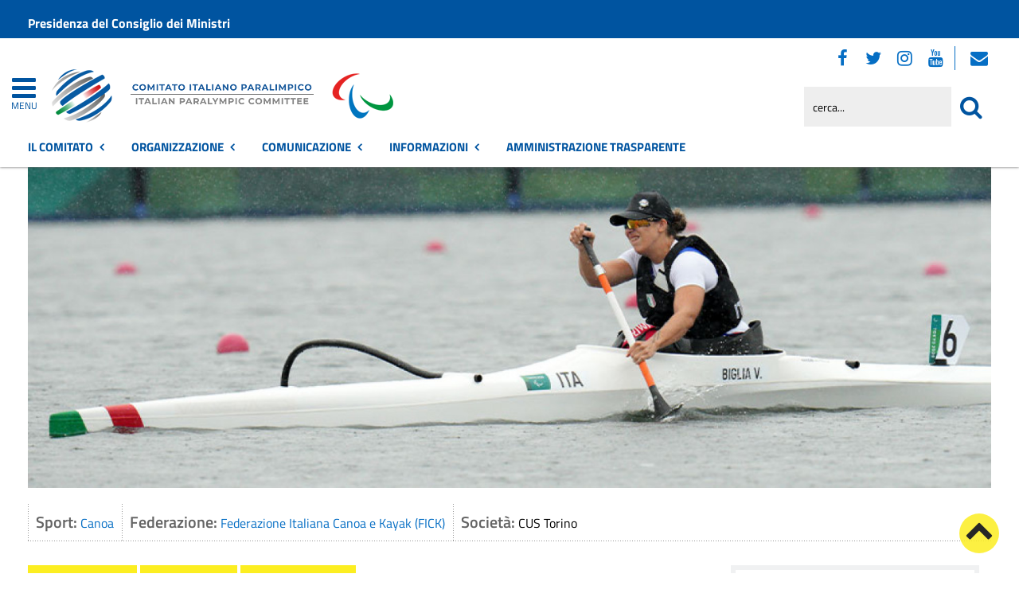

--- FILE ---
content_type: text/html; charset=utf-8
request_url: https://www.comitatoparalimpico.it/item/biglia-veronica-silvia.html
body_size: 63970
content:
 <!DOCTYPE HTML>
<html lang="it-it" dir="ltr"  data-config='{"twitter":0,"plusone":0,"facebook":0,"style":"red-base"}'><head>
<!--<meta charset="<?//php echo $this['system']->document->getCharset(); ?>"> -->
<meta http-equiv="X-UA-Compatible" content="IE=edge">
<meta name="viewport" content="width=device-width, initial-scale=1">
<meta charset="utf-8" />
	<base href="https://www.comitatoparalimpico.it/item/biglia-veronica-silvia.html" />
	<meta name="keywords" content="Notizie, eventi, attività amministrativa, contatti" />
	<meta name="author" content="Francesca Perna" />
	<meta name="description" content="Sito istituzionale del Comitato Italiano Paralimpico" />
	<meta name="generator" content="Joomla! - Open Source Content Management" />
	<title>Comitato Italiano Paralimpico - Biglia Veronica Silvia </title>
	<link href="https://www.comitatoparalimpico.it/item/biglia-veronica-silvia.html" rel="canonical" />
	<link href="/favicon.ico" rel="shortcut icon" type="image/vnd.microsoft.icon" />
	<link href="/media/zoo/applications/sport/templates/default/assets/css/zoo.css?ver=20210216" rel="stylesheet" />
	<link href="/media/zoo/custom_elements/itemprevnext/itemprevnext.css?ver=20210216" rel="stylesheet" />
	<link href="/plugins/system/jce/css/content.css?badb4208be409b1335b815dde676300e" rel="stylesheet" />
	<link href="/plugins/system/zlframework/zlframework/vendor/zlux/css/zlux.min.css?ver=20210216" rel="stylesheet" />
	<link href="/plugins/system/gdpr/assets/css/cookieconsent.min.css" rel="stylesheet" />
	<link href="/plugins/system/gdpr/assets/css/jquery.fancybox.min.css" rel="stylesheet" />
	<style>
div.cc-window.cc-floating{max-width:32em}@media(max-width: 639px){div.cc-window.cc-floating:not(.cc-center){max-width: none}}div.cc-window, span.cc-cookie-settings-toggler{font-size:16px}div.cc-revoke{font-size:16px}div.cc-settings-label,span.cc-cookie-settings-toggle{font-size:14px}div.cc-window.cc-banner{padding:1em 1.8em}div.cc-window.cc-floating{padding:2em 1.8em}input.cc-cookie-checkbox+span:before, input.cc-cookie-checkbox+span:after{border-radius:1px}div.cc-center,div.cc-floating,div.cc-checkbox-container,div.gdpr-fancybox-container div.fancybox-content,ul.cc-cookie-category-list li,fieldset.cc-service-list-title legend{border-radius:0px}div.cc-window a.cc-btn,span.cc-cookie-settings-toggle{border-radius:0px}
	</style>
	<script type="application/json" class="joomla-script-options new">{"csrf.token":"8dcd7af8730d298ca297880cbbc8c700","system.paths":{"root":"","base":""}}</script>
	<script src="/media/jui/js/jquery.min.js?2b17d288e7763127b00553c88e2957cd"></script>
	<script src="/media/jui/js/jquery-noconflict.js?2b17d288e7763127b00553c88e2957cd"></script>
	<script src="/media/jui/js/jquery-migrate.min.js?2b17d288e7763127b00553c88e2957cd"></script>
	<script src="/media/zoo/assets/js/responsive.js?ver=20210216"></script>
	<script src="/components/com_zoo/assets/js/default.js?ver=20210216"></script>
	<script src="/media/system/js/core.js?2b17d288e7763127b00553c88e2957cd"></script>
	<script src="/templates/yoo_master2/warp/vendor/uikit/js/uikit.js?ver=20210216"></script>
	<script src="/plugins/system/zlframework/zlframework/vendor/zlux/js/zlux.min.js?ver=20210216"></script>
	<script src="/media/jui/js/bootstrap.min.js?2b17d288e7763127b00553c88e2957cd"></script>
	<script src="/plugins/system/gdpr/assets/js/jquery.fancybox.min.js" defer></script>
	<script src="/plugins/system/gdpr/assets/js/cookieconsent.min.js" defer></script>
	<script src="/plugins/system/gdpr/assets/js/init.js" defer></script>
	<script src="/media/widgetkit/uikit2-1e5a1b18.js"></script>
	<script src="/media/widgetkit/wk-scripts-6dc414d2.js"></script>
	<script>
jQuery(function($) {
            $('.zx').closest('div').addClass('zx');
        });zlux.url.push({"zlfw":"plugins\/system\/zlframework\/zlframework\/","zlux":"plugins\/system\/zlframework\/zlframework\/vendor\/zlux\/","ajax":"https:\/\/www.comitatoparalimpico.it\/index.php?option=com_zoo&format=raw&0320c168e731d634cb5ef212f8ede0cf=1","root":"https:\/\/www.comitatoparalimpico.it\/","root_path":""});zlux.lang.push({"APPLY_FILTERS":"Vedi ed applica i filtri disponibili","REFRESH":"Aggiorna","DELETE":"Elimina","RENAME":"Rinomina","NAME":"Nome","TYPE":"Tiplogia","SIZE":"Grandezza","CONFIRM":"Conferma","AUTHOR":"Autore","CREATED":"Creato","ACCESS":"Accesso","ROUTE":"Percorso","ROOT":"Root","SOMETHING_WENT_WRONG":"Qualcosa \u00e8 andato storto, l'operazione non \u00e8 stata eseguita.","STORAGE_PARAM_MISSING":"Parametro 'Storage' mancante, impostato in predefinito come 'local'","INPUT_THE_NEW_NAME":"Inserisci il nuovo nome","DELETE_THIS_FILE":"Stai per eliminare questo file","DELETE_THIS_FOLDER":"Stai per eliminare questa cartella","FOLDER_NAME":"Nome Cartella","EMPTY_FOLDER":"La cartella \u00e8 vuota","ADD_NEW_FILES":"Aggiungi nuovi files da caricare","START_UPLOADING":"Comincia a caricare","CANCEL_CURRENT_UPLOAD":"Cancella i lcaricamento in corso","NEW_FOLDER":"Crea una nuova cartella","UPLOAD_FILES":"Carica i file alla cartella corrente","DROP_FILES":"Trascina i files qui <br \/>o <a class=\"%s\" href=\"#\">sfoglia e sceglili<\/a>","FILE_EXT_ERROR":"File: %s","FILE_SIZE_ERROR":"File troppo grande. <br \/> Il file eccede la grandezza massima di %s","RUNTIME_MEMORY_ERROR":"Runtime ha utilizzato troppa memoria.","S3_BUCKET_PERIOD_ERROR":"Il nome non pu\u00f2 contenere punti (.)","S3_BUCKET_MISSCONFIG_ERROR":"Qualche configurazione non \u00e8 corretta nel Bucket. Controlla i permessi CORS. se il bucket \u00e8 stato creato recentemente devono passare 24h.","UPLOAD_URL_ERROR":"L'URL di upload \u00e8 sbagliato o \u00e8 inesistente","File extension error.":"PLG_ZLFRAMEWORK_FLP_FILE_EXTENSION_ERROR","File size error.":"PLG_ZLFRAMEWORK_FLP_FILE_SIZE_ERROR","File count error.":"PLG_ZLFRAMEWORK_FLP_FILE_COUNT_ERROR","IM_NO_ITEMS_FOUND":"Nessun oggetto trovato","IM_PAGINATION_INFO":"Showing _START_ to _END_ of _TOTAL_ items","IM_FILTER_BY_APP":"Filtra per App","IM_FILTER_BY_TYPE":"Filtra per Tipologia","IM_FILTER_BY_CATEGORY":"Filtra per Categoria","IM_FILTER_BY_TAG":"Filtra per Tag"});zlux.url.push({"zlfw":"plugins\/system\/zlframework\/zlframework\/","zlux":"plugins\/system\/zlframework\/zlframework\/vendor\/zlux\/","ajax":"https:\/\/www.comitatoparalimpico.it\/index.php?option=com_zoo&format=raw&00002bd86dd87e44a7731e35646134fd=1","root":"https:\/\/www.comitatoparalimpico.it\/","root_path":""});zlux.lang.push({"APPLY_FILTERS":"Vedi ed applica i filtri disponibili","REFRESH":"Aggiorna","DELETE":"Elimina","RENAME":"Rinomina","NAME":"Nome","TYPE":"Tiplogia","SIZE":"Grandezza","CONFIRM":"Conferma","AUTHOR":"Autore","CREATED":"Creato","ACCESS":"Accesso","ROUTE":"Percorso","ROOT":"Root","SOMETHING_WENT_WRONG":"Qualcosa \u00e8 andato storto, l'operazione non \u00e8 stata eseguita.","STORAGE_PARAM_MISSING":"Parametro 'Storage' mancante, impostato in predefinito come 'local'","INPUT_THE_NEW_NAME":"Inserisci il nuovo nome","DELETE_THIS_FILE":"Stai per eliminare questo file","DELETE_THIS_FOLDER":"Stai per eliminare questa cartella","FOLDER_NAME":"Nome Cartella","EMPTY_FOLDER":"La cartella \u00e8 vuota","ADD_NEW_FILES":"Aggiungi nuovi files da caricare","START_UPLOADING":"Comincia a caricare","CANCEL_CURRENT_UPLOAD":"Cancella i lcaricamento in corso","NEW_FOLDER":"Crea una nuova cartella","UPLOAD_FILES":"Carica i file alla cartella corrente","DROP_FILES":"Trascina i files qui <br \/>o <a class=\"%s\" href=\"#\">sfoglia e sceglili<\/a>","FILE_EXT_ERROR":"File: %s","FILE_SIZE_ERROR":"File troppo grande. <br \/> Il file eccede la grandezza massima di %s","RUNTIME_MEMORY_ERROR":"Runtime ha utilizzato troppa memoria.","S3_BUCKET_PERIOD_ERROR":"Il nome non pu\u00f2 contenere punti (.)","S3_BUCKET_MISSCONFIG_ERROR":"Qualche configurazione non \u00e8 corretta nel Bucket. Controlla i permessi CORS. se il bucket \u00e8 stato creato recentemente devono passare 24h.","UPLOAD_URL_ERROR":"L'URL di upload \u00e8 sbagliato o \u00e8 inesistente","File extension error.":"PLG_ZLFRAMEWORK_FLP_FILE_EXTENSION_ERROR","File size error.":"PLG_ZLFRAMEWORK_FLP_FILE_SIZE_ERROR","File count error.":"PLG_ZLFRAMEWORK_FLP_FILE_COUNT_ERROR","IM_NO_ITEMS_FOUND":"Nessun oggetto trovato","IM_PAGINATION_INFO":"Showing _START_ to _END_ of _TOTAL_ items","IM_FILTER_BY_APP":"Filtra per App","IM_FILTER_BY_TYPE":"Filtra per Tipologia","IM_FILTER_BY_CATEGORY":"Filtra per Categoria","IM_FILTER_BY_TAG":"Filtra per Tag"});zlux.url.push({"zlfw":"plugins\/system\/zlframework\/zlframework\/","zlux":"plugins\/system\/zlframework\/zlframework\/vendor\/zlux\/","ajax":"https:\/\/www.comitatoparalimpico.it\/index.php?option=com_zoo&format=raw&1c663bfe76d8aa1b5042fbd59d07a71a=1","root":"https:\/\/www.comitatoparalimpico.it\/","root_path":""});zlux.lang.push({"APPLY_FILTERS":"Vedi ed applica i filtri disponibili","REFRESH":"Aggiorna","DELETE":"Elimina","RENAME":"Rinomina","NAME":"Nome","TYPE":"Tiplogia","SIZE":"Grandezza","CONFIRM":"Conferma","AUTHOR":"Autore","CREATED":"Creato","ACCESS":"Accesso","ROUTE":"Percorso","ROOT":"Root","SOMETHING_WENT_WRONG":"Qualcosa \u00e8 andato storto, l'operazione non \u00e8 stata eseguita.","STORAGE_PARAM_MISSING":"Parametro 'Storage' mancante, impostato in predefinito come 'local'","INPUT_THE_NEW_NAME":"Inserisci il nuovo nome","DELETE_THIS_FILE":"Stai per eliminare questo file","DELETE_THIS_FOLDER":"Stai per eliminare questa cartella","FOLDER_NAME":"Nome Cartella","EMPTY_FOLDER":"La cartella \u00e8 vuota","ADD_NEW_FILES":"Aggiungi nuovi files da caricare","START_UPLOADING":"Comincia a caricare","CANCEL_CURRENT_UPLOAD":"Cancella i lcaricamento in corso","NEW_FOLDER":"Crea una nuova cartella","UPLOAD_FILES":"Carica i file alla cartella corrente","DROP_FILES":"Trascina i files qui <br \/>o <a class=\"%s\" href=\"#\">sfoglia e sceglili<\/a>","FILE_EXT_ERROR":"File: %s","FILE_SIZE_ERROR":"File troppo grande. <br \/> Il file eccede la grandezza massima di %s","RUNTIME_MEMORY_ERROR":"Runtime ha utilizzato troppa memoria.","S3_BUCKET_PERIOD_ERROR":"Il nome non pu\u00f2 contenere punti (.)","S3_BUCKET_MISSCONFIG_ERROR":"Qualche configurazione non \u00e8 corretta nel Bucket. Controlla i permessi CORS. se il bucket \u00e8 stato creato recentemente devono passare 24h.","UPLOAD_URL_ERROR":"L'URL di upload \u00e8 sbagliato o \u00e8 inesistente","File extension error.":"PLG_ZLFRAMEWORK_FLP_FILE_EXTENSION_ERROR","File size error.":"PLG_ZLFRAMEWORK_FLP_FILE_SIZE_ERROR","File count error.":"PLG_ZLFRAMEWORK_FLP_FILE_COUNT_ERROR","IM_NO_ITEMS_FOUND":"Nessun oggetto trovato","IM_PAGINATION_INFO":"Showing _START_ to _END_ of _TOTAL_ items","IM_FILTER_BY_APP":"Filtra per App","IM_FILTER_BY_TYPE":"Filtra per Tipologia","IM_FILTER_BY_CATEGORY":"Filtra per Categoria","IM_FILTER_BY_TAG":"Filtra per Tag"});var gdprConfigurationOptions = { complianceType: 'opt-in',
																			  cookieConsentLifetime: 365,
																			  cookieConsentSamesitePolicy: 'Lax',
																			  cookieConsentSecure: 1,
																			  disableFirstReload: 0,
																	  		  blockJoomlaSessionCookie: 1,
																			  blockExternalCookiesDomains: 1,
																			  externalAdvancedBlockingModeCustomAttribute: '',
																			  allowedCookies: '',
																			  blockCookieDefine: 0,
																			  autoAcceptOnNextPage: 0,
																			  revokable: 1,
																			  lawByCountry: 0,
																			  checkboxLawByCountry: 0,
																			  blockPrivacyPolicy: 0,
																			  cacheGeolocationCountry: 0,
																			  countryAcceptReloadTimeout: 1000,
																			  usaCCPARegions: null,
																			  dismissOnScroll: 0,
																			  dismissOnTimeout: 0,
																			  containerSelector: 'body',
																			  hideOnMobileDevices: 0,
																			  autoFloatingOnMobile: 0,
																			  autoFloatingOnMobileThreshold: 1024,
																			  autoRedirectOnDecline: 0,
																			  autoRedirectOnDeclineLink: '',
																			  showReloadMsg: 0,
																			  showReloadMsgText: 'Applying preferences and reloading the page...',
																			  defaultClosedToolbar: 0,
																			  toolbarLayout: 'basic',
																			  toolbarTheme: 'block',
																			  toolbarButtonsTheme: 'decline_first',
																			  revocableToolbarTheme: 'basic',
																			  toolbarPosition: 'bottom-right',
																			  toolbarCenterTheme: 'extended',
																			  revokePosition: 'revoke-top',
																			  toolbarPositionmentType: 1,
																			  positionCenterSimpleBackdrop: 0,
																			  positionCenterBlurEffect: 0,
																			  preventPageScrolling: 0,
																			  popupEffect: 'fade',
																			  popupBackground: '#000000',
																			  popupText: '#ffffff',
																			  popupLink: '#ffffff',
																			  buttonBackground: '#ffffff',
																			  buttonBorder: '#ffffff',
																			  buttonText: '#000000',
																			  highlightOpacity: '100',
																			  highlightBackground: '#333333',
																			  highlightBorder: '#ffffff',
																			  highlightText: '#ffffff',
																			  highlightDismissBackground: '#333333',
																		  	  highlightDismissBorder: '#ffffff',
																		 	  highlightDismissText: '#ffffff',
																			  hideRevokableButton: 0,
																			  hideRevokableButtonOnscroll: 0,
																			  customRevokableButton: 0,
																			  customRevokableButtonAction: 0,
																			  headerText: '<p>Questo sito utilizza cookie</p>',
																			  messageText: 'Questo sito web utilizza i cookie per migliorare la tua esperienza di navigazione.',
																			  denyMessageEnabled: 0, 
																			  denyMessage: 'Hai rifiutato i cookie, per assicurarti una migliore esperienza di navigazione raccomandiamo di consentire l\'uso dei cookie.',
																			  placeholderBlockedResources: 1, 
																			  placeholderBlockedResourcesAction: 'open',
																	  		  placeholderBlockedResourcesText: 'E\' necessario accettare i cookie e ricaricare la pagina per visualizzare il contenuto',
																			  placeholderIndividualBlockedResourcesText: 'E\' necessario accettare i cookie da {domain} e ricaricare la pagina per visualizzare questo contenuto',
																			  placeholderIndividualBlockedResourcesAction: 0,
																			  placeholderOnpageUnlock: 1,
																			  scriptsOnpageUnlock: 0,
																			  dismissText: 'Ho capito.',
																			  allowText: 'Salva e chiudi',
																			  denyText: 'Rifiuta tutti i cookie',
																			  cookiePolicyLinkText: 'Cookie policy',
																			  cookiePolicyLink: '/sezione-informazioni/utilita/informativa-estesa-sull-utilizzo-dei-cookies.html',
																			  cookiePolicyRevocableTabText: 'Cookie policy',
																			  privacyPolicyLinkText: 'Privacy policy',
																			  privacyPolicyLink: '/sezione-informazioni/utilita/privacy.html',
																			  enableGdprBulkConsent: 0,
																			  enableCustomScriptExecGeneric: 0,
																			  customScriptExecGeneric: '',
																			  categoriesCheckboxTemplate: 'cc-checkboxes-light',
																			  toggleCookieSettings: 1,
																			  toggleCookieSettingsLinkedView: 0,
 																			  toggleCookieSettingsLinkedViewSefLink: '/component/gdpr/',
																	  		  toggleCookieSettingsText: '<span class="cc-cookie-settings-toggle">Personalizza <span class="cc-cookie-settings-toggler">&#x25EE;</span></span>',
																			  toggleCookieSettingsButtonBackground: '#333333',
																			  toggleCookieSettingsButtonBorder: '#ffffff',
																			  toggleCookieSettingsButtonText: '#ffffff',
																			  showLinks: 1,
																			  blankLinks: '_blank',
																			  autoOpenPrivacyPolicy: 0,
																			  openAlwaysDeclined: 1,
																			  cookieSettingsLabel: 'Configurazione cookie',
															  				  cookieSettingsDesc: 'Scegli quale tipologia di cookie vuoi disabilitare. Clicca sulla categoria per maggiore informazioni',
																			  cookieCategory1Enable: 1,
																			  cookieCategory1Name: 'Necessari',
																			  cookieCategory1Locked: 0,
																			  cookieCategory2Enable: 1,
																			  cookieCategory2Name: 'Preferenze',
																			  cookieCategory2Locked: 0,
																			  cookieCategory3Enable: 1,
																			  cookieCategory3Name: 'Statistiche',
																			  cookieCategory3Locked: 0,
																			  cookieCategory4Enable: 1,
																			  cookieCategory4Name: 'Marketing',
																			  cookieCategory4Locked: 0,
																			  cookieCategoriesDescriptions: {},
																			  alwaysReloadAfterCategoriesChange: 1,
																			  preserveLockedCategories: 0,
																			  reloadOnfirstDeclineall: 0,
																			  trackExistingCheckboxSelectors: '',
															  		  		  trackExistingCheckboxConsentLogsFormfields: 'name,email,subject,message',
																			  allowallShowbutton: 1,
																			  allowallText: 'Accetta tutti i cookie',
																			  allowallButtonBackground: '#ffffff',
																			  allowallButtonBorder: '#ffffff',
																			  allowallButtonText: '#000000',
																			  allowallButtonTimingAjax: 'fast',
																			  includeAcceptButton: 1,
																			  trackConsentDate: 0,
																			  optoutIndividualResources: 1,
																			  blockIndividualResourcesServerside: 0,
																			  disableSwitchersOptoutCategory: 0,
																			  allowallIndividualResources: 1,
																			  blockLocalStorage: 0,
																			  blockSessionStorage: 0,
																			  externalAdvancedBlockingModeTags: 'iframe,script,img,source',
																			  enableCustomScriptExecCategory1: 0,
																			  customScriptExecCategory1: '',
																			  enableCustomScriptExecCategory2: 0,
																			  customScriptExecCategory2: '',
																			  enableCustomScriptExecCategory3: 0,
																			  customScriptExecCategory3: '',
																			  enableCustomScriptExecCategory4: 0,
																			  customScriptExecCategory4: '',
																			  debugMode: 0
																		};var gdpr_ajax_livesite='https://www.comitatoparalimpico.it/';var gdpr_enable_log_cookie_consent=1;var gdprUseCookieCategories=1;var gdpr_ajaxendpoint_cookie_category_desc='https://www.comitatoparalimpico.it/index.php?option=com_gdpr&task=user.getCookieCategoryDescription&format=raw';var gdprCookieCategoryDisabled2=1;var gdprCookieCategoryDisabled3=1;var gdprCookieCategoryDisabled4=1;var gdprJSessCook='9abebb8d03aabbc06a3269107dab0af2';var gdprJSessVal='bmrj69b6i8kprbihf7eed7arg2';var gdprJAdminSessCook='c699e3f3d4adb3301d6e830b4be9288d';var gdprPropagateCategoriesSession=1;var gdprAlwaysPropagateCategoriesSession=1;var gdprFancyboxWidth=700;var gdprFancyboxHeight=800;var gdprCloseText='Chiudi';GOOGLE_MAPS_API_KEY = "AIzaSyBpqoyAj5LxSIQ_JtZdGFeSsAM5TfTiS0U";
	</script>
	<meta property="og:url" content="https://www.comitatoparalimpico.it/item/biglia-veronica-silvia.html" />

<link rel="apple-touch-icon-precomposed" href="/templates/yoo_master2/apple_touch_icon.png">
<link rel="stylesheet" href="/templates/yoo_master2/css/bootstrap.css">
<link rel="stylesheet" href="/templates/yoo_master2/css/theme.css">
<script src="/templates/yoo_master2/warp/vendor/uikit/js/uikit.js"></script>
<script src="/templates/yoo_master2/warp/vendor/uikit/js/components/autocomplete.js"></script>
<script src="/templates/yoo_master2/warp/vendor/uikit/js/components/search.js"></script>
<script src="/templates/yoo_master2/warp/vendor/uikit/js/components/tooltip.js"></script>
<script src="/templates/yoo_master2/warp/js/social.js"></script>
<script src="/templates/yoo_master2/js/theme.js"></script>
<link rel="stylesheet" href="/templates/yoo_master2/css/template.css">
<link rel="stylesheet/less" href="/templates/yoo_master2/styles/red-base/css/custom.less">
<link rel="stylesheet" href="/templates/yoo_master2/styles/red-base/css/custom.css">
<!-- link rel="stylesheet" href="/templates/yoo_master2/css/template.css">-->
<link rel="stylesheet" href="/templates/yoo_master2/css/custom.css">
<script src="/templates/yoo_master2/js/less-1.5.0.min.js"></script>

</head>

<body class="tm-noblog  home">
<header id="sp-header" class="menu-fixed-out">


   
	<section id="preheader" class="preheader">
     <div class="accessibilita">Menu superiore</div>
		<div class="uk-container uk-container-center">
		
								<div class="tm-toolbar uk-clearfix">
		
										<div class="uk-float-left"><div class="uk-panel">
	<p><a href="https://www.governo.it/">Presidenza del Consiglio dei Ministri</a></p></div></div>
							
							
				</div>
								
		</div>
	</section>	
	
	
				 <div class="accessibilita">Menu a scomparsa</div>
            <div class="burger-clio">
				<a href="#offcanvas" class="uk-navbar-toggle" data-uk-offcanvas title="apri menu burger"><div class="accessibilita">Apri menu burger</div></a>
			 	<a href="#offcanvas" data-uk-offcanvas title="menu burger"><span>MENU</span></a>
			</div>
	
	<div class="uk-container uk-container-center">
					<div class="tm-headerbar uk-clearfix">
				
					                        
                                                    <a class="tm-logo" href="https://www.comitatoparalimpico.it" aria-label="Stemma Comitato Italiano Paralimpico">
                                
	<div><img src="/images/logo-comitato-italiano-paralimpico-2023.png" alt="Logo Comitato Italiano Paralimpico" width="430" height="100">
<h1 class="accessibilita">Comitato Italiano Paralimpico</h1>
</div><!--span class="accessibilita">Stemma dell'Ente</span-->
                            </a>
                        					
					
										
                    
                    
                    <div class="header-right uk-width-1-5">
						<div class="uk-panel hidden-phone nascondi social-top">
	<p class="uk-margin-bottom"><span class="accessibilita">Seguici su:</span> <a href="https://www.facebook.com/comitatoparalimpico/" title="Seguici su Facebook"><em class="uk-icon-facebook"><span class="accessibilita">Facebook</span></em></a> <a href="https://twitter.com/CIPnotizie" title="Seguici su Twitter"><em class="uk-icon-twitter"><span class="accessibilita">Twitter</span></em></a> <a href="https://www.instagram.com/comitatoitalianoparalimpico/" title="Seguici su Instagram"><em class="uk-icon-instagram"><span class="accessibilita">Instagram</span></em></a> <a href="https://www.youtube.com/channel/UCEuvhJt8rECpXvLWUAx2h-Q" title="Seguici su Youtube"> <em class="uk-icon-youtube"><span class="accessibilita">Youtube</span> </em></a>
<!-- <a href="#tm-bottom-c" title="Tutti i Social"><em class="uk-icon-ellipsis-h"><span class="accessibilita">Tutti i Social</span></em></a> --> <a href="https://login.microsoftonline.com" target="_blank" rel="noopener" title="Webmail"><em class="uk-icon-envelope"><span class="accessibilita">Webmail</span></em></a></p></div>
<div class="uk-panel hidden-phone">
<form id="search-98-696f63ca60a40" class="uk-search" action="/" method="post" data-uk-search="{'source': '/component/search/?tmpl=raw&amp;type=json&amp;ordering=&amp;searchphrase=all', 'param': 'searchword', 'msgResultsHeader': 'Risultati della ricerca', 'msgMoreResults': 'Altri risultati', 'msgNoResults': 'Nessun risultato trovato', flipDropdown: 1}">
	
   
    <label for="searchword"><span class="accessibilita">Cerca nel sito mobile</span></label>
    <input type="text" name="searchword" id="searchword" class="uk-search-field" placeholder="cerca..." /> 
	
    <input type="hidden" name="task"   value="search" />
	<input type="hidden" name="option" value="com_search" />
    
   <input type="submit" name="Itemid" value="1427" />
</form>
</div>						<!--<div class="uk-search visible-phone">
						
						</div>-->
						<div class="uk-search visible-phone" onClick="changeClass();" onKeyUp="changeClass();" id="first_name" tabindex="0"></div>
					</div>		
			</div>
			</div>
	
	

<script> 
function changeClass(){
    var NAME = document.getElementById("tm-top-a");
    var currentClass = NAME.className;
    if (currentClass == "tm-top-a uk-grid nascondi-cerca") { // Check the current class name
        NAME.className = "tm-top-a uk-grid visualizza-cerca";   // Set other class name
    } else {
        NAME.className = "tm-top-a uk-grid nascondi-cerca";  // Otherwise, use `second_name`
    }
}   
</script>
			<nav id="menu-pa" class="tm-navbar uk-navbar hidden-phone">
			<div class="uk-container uk-container-center">
				
									<ul role="menu" title="Menu" class="uk-navbar-nav uk-nav-parent-icon uk-hidden-small">
	

<li role="menuitem" class="uk-parent" data-uk-dropdown="{'mode':'click'}" aria-haspopup="true" aria-expanded="false"><a href="#" title="Il Comitato" class="uk-text-bold">Il Comitato</a><div class="uk-dropdown uk-dropdown-navbar uk-dropdown-width-3"><div class="uk-grid uk-dropdown-grid"><div class="uk-width-1-3"><ul role="menu" class="uk-nav uk-nav-navbar"><li role="menuitem" class="uk-parent"><a href="#" title="Accesso rapido" class="">Accesso rapido</a><ul role="menu" class="uk-nav-sub"><li role="menuitem" aria-label="Amministrazione Trasparente"><a href="/amministrazione-trasparente.html" title="Amministrazione Trasparente" class="trasp" accesskey="t">Amministrazione Trasparente</a></li><li role="menuitem" aria-label="Posta Elettronica Certificata"><a href="/amministrazione/accesso-rapido/posta-elettronica-certificata.html" title="Posta Elettronica Certificata" class="clio-list3">Posta Elettronica Certificata</a></li><li role="menuitem" aria-label="Webmail"><a href="https://login.microsoftonline.com" title="Webmail" class="clio-list3">Webmail</a></li><li role="menuitem" aria-label="Contatti"><a href="https://www.comitatoparalimpico.it/amministrazione/accesso-rapido/trasparenza-amministrativa/contattaci.html" title="Contatti" class="clio-list3">Contatti</a></li><li role="menuitem" aria-label="Registro Società Sportive"><a href="/amministrazione/accesso-rapido/registro-societa-sportive.html" title="Registro Società Sportive" class="clio-list3">Registro Società Sportive</a></li><li role="menuitem" aria-label="Whistleblowing"><a href="/amministrazione/accesso-rapido/whistleblowing.html" title="Whistleblowing" class="clio-list3">Whistleblowing</a></li></ul></li></ul></div><div class="uk-width-1-3"><ul class="uk-nav uk-nav-navbar" role="menu"><li role="menuitem" class="uk-parent"><a href="#" title="Il CIP" class="">Il CIP</a><ul role="menu" class="uk-nav-sub"><li role="menuitem" aria-label="Chi siamo"><a href="/amministrazione/ente/chi-siamo.html" title="Chi siamo" class="">Chi siamo</a></li><li role="menuitem" aria-label="Storia del Comitato"><a href="/amministrazione/ente/storia-del-comitato.html" title="Storia del Comitato" class="">Storia del Comitato</a></li><li role="menuitem" aria-label="Statuto"><a href="/amministrazione/ente/statuto.html" title="Statuto" class="">Statuto</a></li><li role="menuitem" class="uk-parent"><a href="#" title="Organi" class="intestazione-sezione">Organi</a><ul role="menu"><li role="menuitem" aria-label="Presidente"><a href="/amministrazione/ente/organi-istituzionali/presidente.html" title="Presidente" class="">Presidente</a></li><li role="menuitem" aria-label="Segretario generale"><a href="/amministrazione/ente/organi-istituzionali/segretario-generale.html" title="Segretario generale" class="">Segretario generale</a></li><li role="menuitem" aria-label="Giunta Nazionale"><a href="/amministrazione/ente/organi-istituzionali/giunta-nazionale.html" title="Giunta Nazionale" class="">Giunta Nazionale</a></li><li role="menuitem" aria-label="Consiglio Nazionale"><a href="/amministrazione/ente/organi-istituzionali/consiglio-nazionale.html" title="Consiglio Nazionale" class="">Consiglio Nazionale</a></li><li role="menuitem" aria-label="Collegio dei Revisori"><a href="/amministrazione/ente/organi-istituzionali/collegio-dei-revisori.html" title="Collegio dei Revisori" class="">Collegio dei Revisori</a></li></ul></li><li role="menuitem" class="uk-parent"><a href="#" title="Giustizia sportiva" class="">Giustizia sportiva</a><ul role="menu"><li role="menuitem" aria-label="Commissione di Garanzia"><a href="/amministrazione/ente/giustizia-sportiva/commissione-di-garanzia.html" title="Commissione di Garanzia" class="">Commissione di Garanzia</a></li><li role="menuitem" aria-label="Collegio di Garanzia"><a href="/amministrazione/ente/giustizia-sportiva/collegio-di-garanzia.html" title="Collegio di Garanzia" class="">Collegio di Garanzia</a></li><li role="menuitem" aria-label="Procura Generale"><a href="/amministrazione/ente/giustizia-sportiva/procura-generale.html" title="Procura Generale" class="">Procura Generale</a></li><li role="menuitem" aria-label="Garante Codice Comportamento Sportivo"><a href="/amministrazione/ente/giustizia-sportiva/garante-codice-comportamento-sportivo.html" title="Garante Codice Comportamento Sportivo" class="">Garante Codice Comportamento Sportivo</a></li></ul></li><li role="menuitem" aria-label="Organigramma"><a href="/amministrazione/ente/organigramma.html" title="Organigramma" class="">Organigramma</a></li><li role="menuitem" aria-label="Commissioni"><a href="/amministrazione/ente/commissioni-comunali.html" title="Commissioni" class="">Commissioni</a></li><li role="menuitem" aria-label="Storico amministrazioni"><a href="/amministrazione/ente/storico-amministrazioni.html" title="Storico amministrazioni" class="">Storico amministrazioni</a></li><li role="menuitem" aria-label="Elezioni trasparenti"><a href="/amministrazione/ente/elezioni-trasparenti.html" title="Elezioni trasparenti" class="">Elezioni trasparenti</a></li></ul></li></ul></div><div class="uk-width-1-3"><ul class="uk-nav uk-nav-navbar" role="menu"><li role="menuitem" class="uk-parent"><a href="#" title="Atti e pubblicazioni" class="">Atti e pubblicazioni</a><ul role="menu" class="uk-nav-sub"><li role="menuitem" aria-label="Avvisi pubblici"><a href="/amministrazione/attivita/avvisi-pubblici.html" title="Avvisi pubblici" accesskey="v" class="clio-list2">Avvisi pubblici</a></li><li role="menuitem" aria-label="Bandi di concorso"><a href="/amministrazione/attivita/concorsi.html" title="Bandi di concorso" class="">Bandi di concorso</a></li><li role="menuitem" aria-label="Bandi di gara e contratti"><a href="/amministrazione/attivita/bandi-di-gara-e-contratti.html" title="Bandi di gara e contratti" accesskey="b" class="clio-list2">Bandi di gara e contratti</a></li><li role="menuitem" aria-label="Convenzioni"><a href="/amministrazione/attivita/convenzioni.html" title="Convenzioni" class="">Convenzioni</a></li><li role="menuitem" aria-label="Delibere di Consiglio"><a href="/amministrazione-trasparente/delibere-di-consiglio-at.html" title="Delibere di Consiglio" class="">Delibere di Consiglio</a></li><li role="menuitem" aria-label="Delibere di Giunta"><a href="/amministrazione-trasparente/delibere-di-giunta-at.html" title="Delibere di Giunta" class="">Delibere di Giunta</a></li><li role="menuitem" aria-label="Delibere del Presidente / di Assemblea"><a href="/amministrazione/attivita/delibere-del-presidente-di-assemblea.html" title="Delibere del Presidente / di Assemblea" class="">Delibere del Presidente / di Assemblea</a></li><li role="menuitem" aria-label="Modulistica"><a href="/amministrazione/attivita/modulistica.html" title="Modulistica" accesskey="m" class="clio-list2">Modulistica</a></li><li role="menuitem" aria-label="Protocolli"><a href="/amministrazione/attivita/protocolli.html" title="Protocolli" class="">Protocolli</a></li><li role="menuitem" aria-label="Regolamenti"><a href="/amministrazione/attivita/statuto-e-regolamenti.html" title="Regolamenti" class="">Regolamenti</a></li><li role="menuitem" aria-label="Tutti gli atti"><a href="/amministrazione/attivita/tutti-gli-atti.html" title="Tutti gli atti" class="">Tutti gli atti</a></li></ul></li></ul></div></div></div></li><li role="menuitem" class="uk-parent" data-uk-dropdown="{'mode':'click'}" aria-haspopup="true" aria-expanded="false"><a href="#" title="Organizzazione" class="uk-text-bold">Organizzazione</a><div class="uk-dropdown uk-dropdown-navbar uk-dropdown-width-3"><div class="uk-grid uk-dropdown-grid"><div class="uk-width-1-3"><ul role="menu" class="uk-nav uk-nav-navbar"><li role="menuitem" class="uk-parent"><a href="/organizzazione/organismi-sportivi.html" title="Organismi sportivi" class="">Organismi sportivi</a><ul role="menu" class="uk-nav-sub"><li role="menuitem" aria-label="Federazioni Sportive Paralimpiche"><a href="/organizzazione/organismi-sportivi/federazioni-sportive-paralimpiche.html" title="Federazioni Sportive Paralimpiche" class="">Federazioni Sportive Paralimpiche</a></li><li role="menuitem" aria-label="Federazioni Sportive Nazionali Paralimpiche"><a href="/organizzazione/organismi-sportivi/federazioni-sportive-nazionali-paralimpiche.html" title="Federazioni Sportive Nazionali Paralimpiche" class="">Federazioni Sportive Nazionali Paralimpiche</a></li><li role="menuitem" aria-label="Discipline Sportive Paralimpiche"><a href="/organizzazione/organismi-sportivi/discipline-sportive-paralimpiche.html" title="Discipline Sportive Paralimpiche" class="">Discipline Sportive Paralimpiche</a></li><li role="menuitem" aria-label="Discipline Sportive Associate Paralimpiche"><a href="/organizzazione/organismi-sportivi/discipline-sportive-associate-paralimpiche.html" title="Discipline Sportive Associate Paralimpiche" class="">Discipline Sportive Associate Paralimpiche</a></li><li role="menuitem" aria-label="Enti di Promozione Paralimpica"><a href="/organizzazione/organismi-sportivi/enti-di-promozione-paralimpica.html" title="Enti di Promozione Paralimpica" class="">Enti di Promozione Paralimpica</a></li><li role="menuitem" aria-label="Enti di Promozione Sportiva Paralimpica"><a href="/organizzazione/organismi-sportivi/enti-di-promozione-sportiva-paralimpica.html" title="Enti di Promozione Sportiva Paralimpica" class="">Enti di Promozione Sportiva Paralimpica</a></li><li role="menuitem" aria-label="Associazioni Benemerite"><a href="/organizzazione/organismi-sportivi/associazioni-benemerite.html" title="Associazioni Benemerite" class="">Associazioni Benemerite</a></li></ul></li></ul></div><div class="uk-width-1-3"><ul class="uk-nav uk-nav-navbar" role="menu"><li role="menuitem" class="uk-parent"><a href="#" title="Territorio" class="">Territorio</a><ul role="menu" class="uk-nav-sub"><li role="menuitem" class="uk-parent"><a href="/organizzazione/territorio/avviamento.html" title="Avviamento" class="">Avviamento</a><ul role="menu"><li role="menuitem" aria-label="CASP - Unità Spinali/Centri di Riabilitazione"><a href="/organizzazione/territorio/avviamento/casp-unita-spinali-centri-di-riabilitazione.html" title="CASP - Unità Spinali/Centri di Riabilitazione" class="">CASP - Unità Spinali/Centri di Riabilitazione</a></li><li role="menuitem" aria-label="INAIL"><a href="/organizzazione/territorio/avviamento/inail.html" title="INAIL" class="">INAIL</a></li></ul></li><li role="menuitem" aria-label="Scuola"><a href="/organizzazione/territorio/scuola.html" title="Scuola" class="">Scuola</a></li><li role="menuitem" aria-label="Università"><a href="/organizzazione/territorio/universita.html" title="Università" class="">Università</a></li><li role="menuitem" aria-label="Centro di preparazione paralimpica"><a href="/organizzazione/territorio/impianti-sportivi.html" title="Centro di preparazione paralimpica" class="">Centro di preparazione paralimpica</a></li><li role="menuitem" aria-label="Comitati regionali"><a href="/organizzazione/territorio/comitati-regionali.html" title="Comitati regionali" class="">Comitati regionali</a></li></ul></li></ul></div><div class="uk-width-1-3"><ul class="uk-nav uk-nav-navbar" role="menu"><li role="menuitem" class="uk-parent"><a href="#" title="Sport" class="">Sport</a><ul role="menu" class="uk-nav-sub"><li role="menuitem" aria-label="Atleti paralimpici"><a href="/organizzazione/sport/atleti-paralimpici.html" title="Atleti paralimpici" class="">Atleti paralimpici</a></li><li role="menuitem" aria-label="Sport paralimpici"><a href="/organizzazione/sport/sport-paralimpici.html" title="Sport paralimpici" class="">Sport paralimpici</a></li><li role="menuitem" aria-label="Club Paralimpico"><a href="/organizzazione/sport/club-paralimpico.html" title="Club Paralimpico" class="">Club Paralimpico</a></li><li role="menuitem" aria-label="Club Deaflympics"><a href="/organizzazione/sport/club-deaflympics.html" title="Club Deaflympics" class="">Club Deaflympics</a></li></ul></li></ul></div></div></div></li><li role="menuitem" class="uk-parent" data-uk-dropdown="{'mode':'click'}" aria-haspopup="true" aria-expanded="false"><a href="#" title="Comunicazione" class="uk-text-bold">Comunicazione</a><div class="uk-dropdown uk-dropdown-navbar uk-dropdown-width-2"><div class="uk-grid uk-dropdown-grid"><div class="uk-width-1-2"><ul role="menu" class="uk-nav uk-nav-navbar"><li role="menuitem" class="uk-parent"><a href="#" title="Attività" class="">Attività</a><ul role="menu" class="uk-nav-sub"><li role="menuitem" class="uk-parent"><a href="/comunicazione/attivita/bacheca.html" title="Bacheca" class="">Bacheca</a><ul role="menu"><li role="menuitem" aria-label="Press kit"><a href="/comunicazione/attivita/bacheca/press-kit.html" title="Press kit" class="">Press kit</a></li><li role="menuitem" aria-label="Festival della Cultura Paralimpica"><a href="/comunicazione/attivita/bacheca/festival-della-cultura-paralimpica.html" title="Festival della Cultura Paralimpica" class="">Festival della Cultura Paralimpica</a></li></ul></li><li role="menuitem" aria-label="Notizie"><a href="/comunicazione/attivita/notizie.html" title="Notizie" accesskey="n" class="clio-list2">Notizie</a></li><li role="menuitem" aria-label="Eventi"><a href="/comunicazione/attivita/eventi-in-evidenza.html" title="Eventi" class="">Eventi</a></li><li role="menuitem" aria-label="Video"><a href="/comunicazione/attivita/video.html" title="Video" class="">Video</a></li><li role="menuitem" aria-label="Progetti"><a href="/comunicazione/attivita/progetti.html" title="Progetti" class="">Progetti</a></li><li role="menuitem" aria-label="Gallerie immagini"><a href="/comunicazione/attivita/gallerie-immagini.html" title="Gallerie immagini" class="">Gallerie immagini</a></li></ul></li></ul></div><div class="uk-width-1-2"><ul class="uk-nav uk-nav-navbar" role="menu"><li role="menuitem" class="uk-parent"><a href="#" title="Attività istituzionale" class="">Attività istituzionale</a><ul role="menu" class="uk-nav-sub"><li role="menuitem" aria-label="Onorificenze"><a href="/comunicazione/attivita-istituzionale/onorificenze.html" title="Onorificenze" class="">Onorificenze</a></li><li role="menuitem" aria-label="Team Ambasciatori"><a href="/comunicazione/attivita-istituzionale/team-ambasciatori.html" title="Team Ambasciatori" class="">Team Ambasciatori</a></li></ul></li></ul></div></div></div></li><li role="menuitem" class="uk-parent" data-uk-dropdown="{'mode':'click'}" aria-haspopup="true" aria-expanded="false"><a href="#" title="Informazioni" class="uk-text-bold">Informazioni</a><div class="uk-dropdown uk-dropdown-navbar uk-dropdown-width-1"><div class="uk-grid uk-dropdown-grid"><div class="uk-width-1-1"><ul role="menu" class="uk-nav uk-nav-navbar"><li role="menuitem" class="uk-parent"><a href="#" title="Utilità" class="">Utilità</a><ul role="menu" class="uk-nav-sub"><li role="menuitem" aria-label="Numeri utili"><a href="/sezione-informazioni/utilita/numeri-utili.html" title="Numeri utili" class="">Numeri utili</a></li><li role="menuitem" aria-label="Elenco siti tematici"><a href="/sezione-informazioni/utilita/elenco-siti-tematici.html" title="Elenco siti tematici" class="">Elenco siti tematici</a></li><li role="menuitem" aria-label="Accessibilità"><a href="/sezione-informazioni/utilita/accessibilita.html" title="Accessibilità" class="">Accessibilità</a></li><li role="menuitem" aria-label="Mappa del sito"><a href="/sezione-informazioni/utilita/mappa-del-sito-2.html" title="Mappa del sito" accesskey="s" class="clio-list2">Mappa del sito</a></li><li role="menuitem" aria-label="Elenco partner"><a href="/sezione-informazioni/utilita/elenco-partner.html" title="Elenco partner" class="">Elenco partner</a></li><li role="menuitem" aria-label="Valuta il sito: rispondi al questionario"><a href="/sezione-informazioni/utilita/valuta-il-sito-rispondi-al-questionario.html" title="Valuta il sito: rispondi al questionario" accesskey="q" class="clio-list2">Valuta il sito: rispondi al questionario</a></li><li role="menuitem" aria-label="Dati sul monitoraggio"><a href="/sezione-informazioni/utilita/dati-sul-monitoraggio.html" title="Dati sul monitoraggio" class="">Dati sul monitoraggio</a></li><li role="menuitem" aria-label="Whistleblowing"><a href="/sezione-informazioni/utilita/whistleblowing.html" title="Whistleblowing" class="">Whistleblowing</a></li></ul></li></ul></div></div></div></li><li role="menuitem" aria-label="Amministrazione Trasparente"><a href="/amministrazione-trasparente.html" title="Amministrazione Trasparente" accesskey="t" class="clio-list2">Amministrazione Trasparente</a></li></ul>				
				
							</div>
		</nav>
		
	
			
        <section id="tm-top-a" class="tm-top-a uk-grid nascondi-cerca" data-uk-grid-match="{target:'> div > .uk-panel'}" data-uk-grid-margin>
		<div class="accessibilita">Cerca nel sito mobile</div> 
		
<div class="uk-width-small-1-1"><div class="uk-panel visible-phone">
<form id="search-536-696f63b68bf2e" class="uk-search" action="/" method="post" data-uk-search="{'source': '/component/search/?tmpl=raw&amp;type=json&amp;ordering=&amp;searchphrase=all', 'param': 'searchword', 'msgResultsHeader': 'Risultati della ricerca', 'msgMoreResults': 'Altri risultati', 'msgNoResults': 'Nessun risultato trovato', flipDropdown: 1}">
	
     <label for="searchword-mobile"><span class="accessibilita">Cerca nel sito</span></label>
    <input class="uk-search-field" type="text" name="searchword-mobile" id="searchword-mobile" placeholder="cerca...">
	<input type="hidden" name="task"   value="search">
	<input type="hidden" name="option" value="com_search">
	<input type="submit" name="Itemid" value="163">
</form>
</div></div>
</section>
				
</header>

		

				
			<div class="uk-container uk-container-center contenuto">
				
								
				<div id="tm-middle" class="tm-middle uk-grid" data-uk-grid-match data-uk-grid-margin>
	
					
											
																
						<div class="tm-main uk-width-medium-1-1">
	
															
								
	
	
															<main id="tm-content" class="tm-content">
									<div>
   
											
										<section id="content"><div id="system-message-container">
</div>
<div id="yoo-zoo" class="yoo-zoo sport-default sport-default-biglia-veronica-silvia">

		<div class="item">
		
<div class="pos-top">
	<div class="element element-image element-imagepro first last">
	
    <img src="/media/zoo/images/BIGLIA_PAG02272_170a29ff4feee35f1b863e1a5153e7da.jpg" alt="Veronica Silvia Biglia in gara" width="1400" height="466" title="Veronica Silvia Biglia in gara" /></div></div>

<h1 class="pos-title"> Biglia Veronica Silvia  </h1>

<ul class="pos-infobar">
	<li class="element element-relateditemspro element-relateditems element-relateditems element-relateditems element-relateditems element-relateditems first">
	<strong>Sport: </strong><a href="/organizzazione/sport/sport-paralimpici/item/canoa.html" title="Canoa">Canoa</a></li>
<li class="element element-relateditemspro element-relateditems element-relateditems element-relateditems element-relateditems element-relateditems">
	<strong>Federazione: </strong><a href="/organizzazione/organismi-sportivi/federazioni-sportive-nazionali-paralimpiche/item/federazione-italiana-canoa-e-kayak-fick.html" title="Federazione Italiana Canoa e Kayak (FICK)">Federazione Italiana Canoa e Kayak (FICK)</a></li>
<li class="element element-text element-textpro last">
	<strong>Società: </strong>CUS Torino</li></ul>

<div>

		<div class="pos-media media-right">
		 
    <img src="/media/zoo/images/Biglia_822cffd53c47d9e1d011739b02d31861.jpg" alt="Veronica Silvia Biglia" width="300" height="300" title="Veronica Silvia Biglia" /> 	</div>
	
	
		
		
		<div class="pos-button">
		 <a href="/Link ad account Facebook" title="Facebook - il link apre una nuova finestra"   class="uk-button">Facebook</a> 
 <a href="/Link ad account Twitter" title="Twitter - il link apre una nuova finestra"   class="uk-button">Twitter</a> 
 <a href="/Link ad account Instagram" title="Instagram - il link apre una finestra"   class="uk-button">Instagram</a> 	</div>
		
</div>



<ul class="pos-details">
	<li class="element element-text element-textpro first">
	<strong>Specialità: </strong>200 metri</li>
<li class="element element-text element-textpro">
	<strong>Classe sportiva: </strong>VL2</li>
<li class="element element-text element-textpro">
	<strong>Esordio: </strong>2016</li>
<li class="element element-date element-datepro">
	<strong>Data di nascita: </strong>02 Agosto 1988</li>
<li class="element element-text element-textpro">
	<strong>Regione di nascita: </strong>Piemonte</li>
<li class="element element-text element-textpro">
	<strong>Provincia di nascita: </strong>Alessandria</li>
<li class="element element-text element-textpro">
	<strong>Comune di nascita: </strong>Casale Monferrato</li>
<li class="element element-text element-textpro">
	<strong>Vive a: </strong>Alessandria</li>
<li class="element element-text element-textpro last">
	<strong>Regione di residenza: </strong>Piemonte</li></ul>

	<div class="pos-content">
		<div class="element element-textarea element-textareapro first">
	<h3><h2>Biografia</h2></h3><p>“Ho scelto lo sport che mi toglieva dalla carrozzina", racconta Veronica con la sua schiettezza, "lo sport per me significa rinascita e con la canoa è stato amore a prima vista", ammette . “Nel mio percorso di sport-terapia ho provato tante discipline. Ma da quando sono salita sul V1 la prima volta non sono più scesa”. Nel 2013, durante il parto, contrae la mielite trasversa, la sindrome clinica immuno-mediata del sistema nervoso centrale, che le provoca un danno neuronale al midollo spinale. "Non mi sento una persona speciale, nè diversa da tutti gli altri. E soprattutto dalla vita non smetto mai di imparare. Anche rispetto al mio corpo, mi trovo bene con me stessa, non mi importa dei canoni estetici imposti dai social nel nostro Paese, dove c'è più superficialità che sostanza". Le persone più importanti nella sua carriera sportiva? "Il mio allenatore, mia madre, e mia figlia che non mi ha mai permesso di mollare”. Della canoa Silvia ama la sensazione di libertà che è in grado di suscitare. Prima della gara compie sempre gli stessi gesti: “Non chiamo nessuno, do un bacio al peluche di mia figlia e prima del blocco di partenza faccio il segno della croce e chiedo a mio nonno di aiutarmi da lassù”. La persona più importante? Sua figlia Emily. Talenti particolari? “Tutti adorano il mio ragù, ma mia figlia dice che sono brava a cantare e che dovrei andare alla trasmissione ‘Amici’. Lei mi accompagnerebbe ballando”. Magari in una esibizione sulle note di Zitti e buoni dei Maneskin, “la canzone che più mi rappresenta in questo momento”.</p></div>
<div class="element element-relateditemspro element-relateditems element-relateditems element-relateditems element-relateditems element-relateditems">
	<h3><h2>Partecipazioni</h2></h3><article class="item"><a href="/parigi-2024.html" title="Giochi Paralimpici Estivi Parigi - 2024">Giochi Paralimpici Estivi Parigi - 2024</a></article><article class="item"><a href="/comunicazione/attivita/eventi-in-evidenza/item/giochi-paralimpici-estivi-tokyo-2020.html" title="Giochi Paralimpici Estivi Tokyo 2020">Giochi Paralimpici Estivi Tokyo 2020</a></article></div>
<div class="element element-textarea element-textareapro last">
	<h3><h2>Palmares</h2></h3><div class="palmares"><p><strong>Giochi Paralimpici: </strong>2024 Parigi (FRA) 6°;<strong>&nbsp;</strong>2020 Tokyo (JPN), 6° (semifinale).</p>
<p><strong>Migliori risultati internazionali </strong></p>
<p><strong>Campionati Mondiali:</strong></p>
<p>2019 Szeged (HUN) 6°; 2018 Montemor O-Velho (POR), 6°</p>
<p><strong>Campionati Europei</strong></p>
<p>2025 Racice (SLO) 3°</p></div></div>	</div>
	
	
<div class="pos-listed">
	<div class="element element-test first">
	 <h2>Nella stessa disciplina</h2></div>

<div class="element element-relateditemspro element-relateditems element-relateditems element-relateditems element-relateditems element-relateditems element-relateditems last">
	 <div class="uk-panel uk-float-left uk-width-1-2 uk-width-medium-1-3 uk-width-large-1-4 uk-text-center">




<div>
	<div class="element element-image element-imagepro first">
	
    <img src="/media/zoo/images/DePaolis_58c6cb066c1ca1d539bb81fe4d839fae.jpg" alt="Eleonora De Paolis" width="300" height="300" title="Eleonora De Paolis" /></div>
<div class="element element-itemname">
	<a title="De Paolis Eleonora" href="/item/de-paolis-eleonora.html">De Paolis Eleonora</a></div>
<div class="element element-staticcontent last">
	<div class="uk-clearfix"></div></div></div>

</div> <div class="uk-panel uk-float-left uk-width-1-2 uk-width-medium-1-3 uk-width-large-1-4 uk-text-center">




<div>
	<div class="element element-image element-imagepro first">
	
    <img src="/media/zoo/images/mancarella_f9e61fb97830ad7e5cd2c6884a2fad75.jpg" alt="Federico Mancarella" width="300" height="300" title="Federico Mancarella" /></div>
<div class="element element-itemname">
	<a title="Mancarella Federico" href="/item/mancarella-federico.html">Mancarella Federico</a></div>
<div class="element element-staticcontent last">
	<div class="uk-clearfix"></div></div></div>

</div> <div class="uk-panel uk-float-left uk-width-1-2 uk-width-medium-1-3 uk-width-large-1-4 uk-text-center">




<div>
	<div class="element element-image element-imagepro first">
	
    <img src="/media/zoo/images/Ciustea_e78504d966d3dd2b424f134bd9c58fa9.jpg" alt="Ciustea Marius Bogdan" width="300" height="300" /></div>
<div class="element element-itemname">
	<a title="Ciustea Marius Bogdan" href="/item/ciustea-marius-bogdan.html">Ciustea Marius Bogdan</a></div>
<div class="element element-staticcontent last">
	<div class="uk-clearfix"></div></div></div>

</div> <div class="uk-panel uk-float-left uk-width-1-2 uk-width-medium-1-3 uk-width-large-1-4 uk-text-center">




<div>
	<div class="element element-image element-imagepro first">
	
    <img src="/media/zoo/images/Embriaco_7f3afea06b947a5cf780ae476a2e9b6e.jpg" alt="Embriaco Amanda" width="300" height="300" /></div>
<div class="element element-itemname">
	<a title="Embriaco Amanda" href="/item/embriaco-amanda.html">Embriaco Amanda</a></div>
<div class="element element-staticcontent last">
	<div class="uk-clearfix"></div></div></div>

</div> <div class="uk-panel uk-float-left uk-width-1-2 uk-width-medium-1-3 uk-width-large-1-4 uk-text-center">




<div>
	<div class="element element-image element-imagepro first">
	
    <img src="/media/zoo/images/Volpi_da12434b0ecd906316cca28fc07171c2.jpg" alt="Volpi Christian" width="300" height="300" /></div>
<div class="element element-itemname">
	<a title="Volpi Christian" href="/item/volpi-christian.html">Volpi Christian</a></div>
<div class="element element-staticcontent last">
	<div class="uk-clearfix"></div></div></div>

</div> <div class="uk-panel uk-float-left uk-width-1-2 uk-width-medium-1-3 uk-width-large-1-4 uk-text-center">




<div>
	<div class="element element-image element-imagepro first">
	
    <img src="/media/zoo/images/Farias_31ea2c9792ee9aa8f5dec1d1d2cb4e8b.jpg" alt="Farias Esteban Gabriel" width="300" height="300" /></div>
<div class="element element-itemname">
	<a title="Farias Esteban Gabriel" href="/item/farias-esteban-gabriel.html">Farias Esteban Gabriel</a></div>
<div class="element element-staticcontent last">
	<div class="uk-clearfix"></div></div></div>

</div> <div class="uk-panel uk-float-left uk-width-1-2 uk-width-medium-1-3 uk-width-large-1-4 uk-text-center">




<div>
	<div class="element element-image element-imagepro first">
	
    <img src="/media/zoo/images/Nicoli_c0a2032624987ed1f9f3339f8bb83f92.jpg" alt="Nicoli Mirko" width="300" height="300" /></div>
<div class="element element-itemname">
	<a title="Nicoli Mirko" href="/item/nicoli-mirko.html">Nicoli Mirko</a></div>
<div class="element element-staticcontent last">
	<div class="uk-clearfix"></div></div></div>

</div> <div class="uk-panel uk-float-left uk-width-1-2 uk-width-medium-1-3 uk-width-large-1-4 uk-text-center">




<div>
	<div class="element element-image element-imagepro first">
	
    <img src="/media/zoo/images/Klokpah_1_75319ac16dbb9d965a3917a025674dd7.jpg" alt="Klokpah Kwadzo" width="300" height="300" /></div>
<div class="element element-itemname">
	<a title="Klokpah Kwadzo" href="/item/klokpah-kwadzo.html">Klokpah Kwadzo</a></div>
<div class="element element-staticcontent last">
	<div class="uk-clearfix"></div></div></div>

</div></div>
</div>

<div class="pos-bottom">
	<div class="element element-itemprevnext first last">
	
<div class="page-nav clearfix">
		<a class="prev uk-button" href="/item/biglione-michele.html">&lt; Indietro</a>
	
		<a class="next uk-button" href="/item/bicelli-federico.html">Avanti &gt;</a>
	</div></div></div>

			</div>
	
</div></section>
							
							
									</div>
	
								</main>
                          
							               
	
													</div>
			
						
	            				            					          			  	
				</div>
			</div>
		
				
				<section id="tm-bottom-a" class="tm-bottom-a uk-grid" data-uk-grid-match="{target:'> div > .uk-panel'}" data-uk-grid-margin><div class="uk-width-1-1">
	<div class="uk-panel uk-panel-box hp-news hp-theme-blue-light2">
	<!--<div class="title-hp">
<div class="uk-container uk-container-center">
<h2>News</h2>
</div>
</div>-->
<div role="region" aria-labelledby="notizie">
<h2 class="accessibilita">News</h2>
<div class="uk-container uk-container-center">
<div class="uk-grid uk-grid-medium hp-news-evidence">
<div class="uk-width-medium-1-1 uk-width-large-5-10 hp-news-evidence-sx">		<div class="moduletable modulo-prima-news-home">
						
<div class="zx zoo-itempro-gridcompact">

    <div class="uk-grid uk-grid-medium" data-uk-grid-margin data-uk-grid-match><div class="uk-width-medium-1-1">
<div class="layout-default alignment-center">

		<div class="media media-top"> 
    <img src="/media/zoo/images/mondiali_celerina_0b2baba2e0f1bc0b0b4963fcda33d124.jpg" alt="Bob, Coppa del Mondo: terzo posto per Flavio Menardi" width="670" height="450" /> </div>
		
		
		<h3 class="uk-margin-small-bottom uk-margin-small-top"> <a title="Bob, Coppa del Mondo: terzo posto per Flavio Menardi" href="/comunicazione/attivita/notizie/item/bob-coppa-del-mondo-terzo-posto-per-flavio-menardi.html">Bob, Coppa del Mondo: terzo posto per Flavio Menardi</a> </h3>
  	
		
		
		<div class="description"><div class="element element-itemcategory first">
	<a title="Sport" href="/comunicazione/attivita/notizie/sport.html">Sport</a></div>
<div class="element element-date element-datepro">
	<span class="uk-text-bold">Martedì, 20 Gennaio 2026</span></div>
<div class="element element-textarea element-textareapro last">
	<p>A Sigulda, in Lettonia, l'azzurro ottiene un ottimo bronzo. Ottavo Fabrizio Caselli</p></div></div>
		
		
		
	
	
</div></div></div>
</div>
		</div>
	</div>
<div class="uk-width-medium-1-1 uk-width-large-5-10 hp-news-evidence-dx">		<div class="moduletable">
						
<div class="zx zoo-itempro-gridcompact">

    <div class="uk-grid uk-grid-medium" data-uk-grid-margin data-uk-grid-match><div class="uk-width-medium-1-2">
<div class="layout-layout4 alignment-center">

		<div class="media media-top"> 
    <img src="/media/zoo/images/perathoner_big_white_cc3ba637c8f54492a356ac86b4451dfe.jpg" alt="Snowboard, Coppa del Mondo: gara interrotta ma Perathoner pu&ograve; festeggiare" width="400" height="220" /> </div>
		
		
		<div class="pos-meta"><span class="element element-itemcategory first last">
	 <a title="Sport" href="/comunicazione/attivita/notizie/sport.html">Sport</a></span></div>
		
		
		    
		
		
		<div class="links"><span class="element element-date element-datepro first">
	 19.01.26</span>

|
<span class="element element-itemname last">
	 <a title="Snowboard, Coppa del Mondo: gara interrotta ma Perathoner può festeggiare" href="/comunicazione/attivita/notizie/item/snowboard-coppa-del-mondo-gara-interrotta-ma-perathoner-puo-festeggiare.html">Snowboard, Coppa del Mondo: gara interrotta ma Perathoner può festeggiare</a></span>

</div>
	
</div></div><div class="uk-width-medium-1-2">
<div class="layout-layout4 alignment-center">

		<div class="media media-top"> 
    <img src="/media/zoo/images/Credit_Alessandro_Vezzoli_Carossino_d1e7658bcc21c822f26ede8d36a72212.jpg" alt="Basket in carrozzina: Briantea al comando al termine del girone di andata" width="400" height="220" /> </div>
		
		
		<div class="pos-meta"><span class="element element-itemcategory first last">
	 <a title="Sport" href="/comunicazione/attivita/notizie/sport.html">Sport</a></span></div>
		
		
		    
		
		
		<div class="links"><span class="element element-date element-datepro first">
	 19.01.26</span>

|
<span class="element element-itemname last">
	 <a title="Basket in carrozzina: Briantea al comando al termine del girone di andata" href="/comunicazione/attivita/notizie/item/basket-in-carrozzina-briantea-al-comando-al-termine-del-girone-di-andata.html">Basket in carrozzina: Briantea al comando al termine del girone di andata</a></span>

</div>
	
</div></div></div><div class="uk-grid uk-grid-medium" data-uk-grid-margin data-uk-grid-match><div class="uk-width-medium-1-2">
<div class="layout-layout4 alignment-center">

		<div class="media media-top"> 
    <img src="/media/zoo/images/IMG-20260117-WA0007_e106c00916298b1135829b3a6b340f6c.jpg" alt="I campioni internazionali e nazionali degli sport dell&rsquo;aria premiati al..." width="400" height="220" /> </div>
		
		
		<div class="pos-meta"><span class="element element-itemcategory first last">
	 <a title="Dal Comitato" href="/comunicazione/attivita/notizie/dal-comitato.html">Dal Comitato</a></span></div>
		
		
		    
		
		
		<div class="links"><span class="element element-date element-datepro first">
	 17.01.26</span>

|
<span class="element element-itemname last">
	 <a title="I campioni internazionali e nazionali degli sport dell’aria premiati al CONI" href="/comunicazione/attivita/notizie/item/i-campioni-internazionali-e-nazionali-degli-sport-dell-aria-premiati-al-coni.html">I campioni internazionali e nazionali degli sport dell’aria premiati al CONI</a></span>

</div>
	
</div></div><div class="uk-width-medium-1-2">
<div class="layout-layout4 alignment-center">

		<div class="media media-top"> 
    <img src="/media/zoo/images/perathoner_kuthai_f71651764fb7f34d907c763567fa1f54.jpeg" alt="Snowboard, Coppa del Mondo: successo per Perathoner, terzo posto per Luchini" width="400" height="220" /> </div>
		
		
		<div class="pos-meta"><span class="element element-itemcategory first last">
	 <a title="Sport" href="/comunicazione/attivita/notizie/sport.html">Sport</a></span></div>
		
		
		    
		
		
		<div class="links"><span class="element element-date element-datepro first">
	 16.01.26</span>

|
<span class="element element-itemname last">
	 <a title="Snowboard, Coppa del Mondo: successo per Perathoner, terzo posto per Luchini" href="/comunicazione/attivita/notizie/item/snowboard-coppa-del-mondo-successo-per-perathoner-terzo-posto-per-luchini.html">Snowboard, Coppa del Mondo: successo per Perathoner, terzo posto per Luchini</a></span>

</div>
	
</div></div></div>
</div>
		</div>
	</div>
</div>
</div>
<!-- p class="h4 border-top"><a href="/comunicazione/attivita/notizie.html" title="Notizie: vedi tutto">Notizie: vedi tutto »</a></p --></div></div><div class="uk-panel uk-panel-box uk-panel-box-secondary hp-altre-news">
	<div role="region" aria-labelledby="notizie">
<div class="uk-container uk-container-center">
<h2 id="notizie" class="accessibilita">Altre notizie</h2>
</div>
<div>		<div class="moduletable uk-container uk-container-center uk-no-padding">
						

<div id="wk-grida0e" class="uk-grid-width-1-1 uk-grid-width-small-1-3 uk-grid-width-medium-1-3 uk-grid-width-large-1-3 uk-grid-width-xlarge-1-4 uk-grid uk-grid-match uk-grid-medium uk-text-left" data-uk-grid-match="{target:'> div > .uk-panel', row:true}" data-uk-grid-margin>


    <div>
        <div class="uk-panel uk-panel-box uk-panel-box-primary">

            
            
                        <div class="uk-text-center uk-panel-teaser"><img src="/media/widgetkit/Bertagnolli_coppamondo_de567e60010ee2ba6e70645d40902e47-ec6e07aa3ad3862c7c0d23b82202c5e1.jpg" alt="Sci alpino, Coppa del Mondo: terzo posto per Bertagnolli nel Super-G" width="400" height="220"></div>
            
            
            
            
            
                        <div class="uk-margin"><h3 class="uk-h4 uk-margin-top-remove"> 
 <a title="Sci alpino, Coppa del Mondo: terzo posto per Bertagnolli nel Super-G" href="/comunicazione/attivita/notizie/item/sci-alpino-coppa-del-mondo-terzo-posto-per-bertagnolli-nel-super-g.html">Sci alpino, Coppa del Mondo: terzo posto per Bertagnolli nel Super-G</a> 
 </h3> 
 <a title="Sport" href="/comunicazione/attivita/notizie/sport.html">Sport</a> 
 <br /> 
 <div><span class="uk-text-bold">Venerdì, 16 Gennaio 2026 </span></div> 
 <div class="wrap-text">Ancora un podio per l'azzurro a Saalbach, in Austria</div></div>
            
            
            
            
        </div>
    </div>


    <div>
        <div class="uk-panel uk-panel-box uk-panel-box-primary">

            
            
                        <div class="uk-text-center uk-panel-teaser"><img src="/media/widgetkit/fiamma_paralimpica_b993418371343a4176835e879872aa56-e194eb417b3762b952a0d989b183bf7d.jpg" alt="Milano Cortina: svelato il percorso completo della Fiamma Paralimpica" width="400" height="220"></div>
            
            
            
            
            
                        <div class="uk-margin"><h3 class="uk-h4 uk-margin-top-remove"> 
 <a title="Milano Cortina: svelato il percorso completo della Fiamma Paralimpica" href="/comunicazione/attivita/notizie/item/milano-cortina-svelato-il-percorso-completo-della-fiamma-paralimpica.html">Milano Cortina: svelato il percorso completo della Fiamma Paralimpica</a> 
 </h3> 
 <a title="Dal Comitato" href="/comunicazione/attivita/notizie/dal-comitato.html">Dal Comitato</a> 
 <br /> 
 <div><span class="uk-text-bold">Venerdì, 16 Gennaio 2026 </span></div> 
 <div class="wrap-text">Dal 24 febbraio al 6 marzo 2026, il Viaggio della Fiamma Paralimpica illuminerà le città italiane in un percorso di 2.000 chilometri che celebra sport, inclusione e comunità</div></div>
            
            
            
            
        </div>
    </div>


    <div>
        <div class="uk-panel uk-panel-box uk-panel-box-primary">

            
            
                        <div class="uk-text-center uk-panel-teaser"><img src="/media/widgetkit/Immagine_2026-01-14_092148_84ceb25f439cde674273f33eb0c716cb-e301778bf28900f2c3cb53fe7224d669.jpg" alt="Viaggio nella Memoria: una delegazione del mondo paralimpico a Birkenau e Aus..." width="400" height="220"></div>
            
            
            
            
            
                        <div class="uk-margin"><h3 class="uk-h4 uk-margin-top-remove"> 
 <a title="Viaggio nella Memoria: una delegazione del mondo paralimpico a Birkenau e Auschwitz per testimoniare i valori dell'inclusione" href="/comunicazione/attivita/notizie/item/viaggio-nella-memoria-una-delegazione-del-mondo-paralimpico-a-birkenau-e-auschwitz-per-testimoniare-i-valori-dell-inclusione.html">Viaggio nella Memoria: una delegazione del mondo paralimpico a Birkenau e Auschwitz per testimoniare i valori dell'inclusione</a> 
 </h3> 
 <a title="Dal Comitato" href="/comunicazione/attivita/notizie/dal-comitato.html">Dal Comitato</a> 
 <br /> 
 <div><span class="uk-text-bold">Venerdì, 16 Gennaio 2026 </span></div> 
 <div class="wrap-text">Guiderà il gruppo paralimpico il Presidente De Sanctis. Tra le tappe del viaggio, il quartiere ebraico di Cracovia e la Fabbrica di Schindler</div></div>
            
            
            
            
        </div>
    </div>


    <div>
        <div class="uk-panel uk-panel-box uk-panel-box-primary">

            
            
                        <div class="uk-text-center uk-panel-teaser"><img src="/media/widgetkit/20260115_161833_5d0f285f8c6711966d835adaab8cb82b-74d5870c2b6b08ffeebbe36a7d682be2.jpg" alt="Milano Cortina 2026: il Presidente De Sanctis a Venezia per l'evento sulle ce..." width="400" height="220"></div>
            
            
            
            
            
                        <div class="uk-margin"><h3 class="uk-h4 uk-margin-top-remove"> 
 <a title="Milano Cortina 2026: il Presidente De Sanctis a Venezia per l'evento sulle cerimonie dei Giochi Paralimpici" href="/comunicazione/attivita/notizie/item/milano-cortina-2026-il-presidente-de-sanctis-a-venezia-per-l-evento-sulle-cerimonie-dei-giochi-paralimpici.html">Milano Cortina 2026: il Presidente De Sanctis a Venezia per l'evento sulle cerimonie dei Giochi Paralimpici</a> 
 </h3> 
 <a title="Dal Comitato" href="/comunicazione/attivita/notizie/dal-comitato.html">Dal Comitato</a> 
 <br /> 
 <div><span class="uk-text-bold">Giovedì, 15 Gennaio 2026 </span></div> 
 <div class="wrap-text">Prima dell'evento, De Sanctis ha incontrato il Presidente della Regione Veneto Alberto Stefani&nbsp;</div></div>
            
            
            
            
        </div>
    </div>


</div>

<script>
(function($){

    // get the images of the gallery and replace it by a canvas of the same size to fix the problem with overlapping images on load.
    $('img[width][height]:not(.uk-overlay-panel)', $('#wk-grida0e')).each(function() {

        var $img = $(this);

        if (this.width == 'auto' || this.height == 'auto' || !$img.is(':visible')) {
            return;
        }

        var $canvas = $('<canvas class="uk-responsive-width"></canvas>').attr({width:$img.attr('width'), height:$img.attr('height')}),
            img = new Image,
            release = function() {
                $canvas.remove();
                $img.css('display', '');
                release = function(){};
            };

        $img.css('display', 'none').after($canvas);

        $(img).on('load', function(){ release(); });
        setTimeout(function(){ release(); }, 1000);

        img.src = this.src;

    });

})(jQuery);
</script>
		</div>
	</div>
<div>
<p class="h4 border-top"><a href="/comunicazione/attivita/notizie.html" title="Notizie: vedi tutto">Notizie: vedi tutto »</a></p>
</div>
</div></div><div class="uk-panel uk-panel-box hp-atleti">
	<div role="region" aria-labelledby="atleti">
<div class="uk-container uk-container-center">
<div class="uk-grid" data-uk-grid-margin>
<div class="uk-width-medium-10-10 uk-width-large-10-10">
<div class="contenitore-trasp">
<div class="title-hp">
<h2 id="atleti">Parigi 2024</h2>
</div>

<div data-uk-slideset="{default: 1,small: 2,medium: 3,large: 4,xlarge: 4,filter: 'Parigi 2024'}">

        
<div class="uk-tab-center uk-margin uk-margin-bottom-remove">

<ul class="uk-tab" data-uk-tab>

    
        <li data-uk-filter="Parigi 2024"><a href="#">Parigi 2024</a></li>
    
</ul>

</div>
    
    <div class="uk-slidenav-position uk-margin">

        <ul class="uk-slideset uk-grid uk-grid-match uk-flex-center uk-grid-width-1-1 uk-grid-width-small-1-2 uk-grid-width-medium-1-3 uk-grid-width-large-1-4 uk-grid-width-xlarge-1-4">
        
            <li data-uk-filter="giochi estivi,Paralimpiadi,Parigi 2024">

                <div class="uk-panel uk-text-center">

                    
                    
                                        <div class="uk-text-center uk-panel-teaser"><img src="/media/zoo/images/Farias_4b13de324f988ba8bc6ec34e8c82dee8.jpg" class="uk-border-circle uk-overlay-spin" alt="Vai al banner: Farias Esteban Gabriel"></div>
                    
                    
                    
                                        <div class="uk-margin"><h3> 
 <a title="Farias Esteban Gabriel" href="/item/farias-esteban-gabriel.html">Farias Esteban Gabriel</a> 
 </h3> 
 <div class="uk-text-bold uk-text-primary uk-text-uppercase">Canoa</div> 
 <div class="uk-text-muted"><i>Conosce questa disciplina mentre si trova nell'unità spinale di...</i></div></div>
                    
                    
                    
                </div>

            </li>

        
            <li data-uk-filter="EPYG Team">

                <div class="uk-panel uk-text-center">

                    
                    
                                        <div class="uk-text-center uk-panel-teaser"><img src="/media/zoo/images/coletta_1e393d6d7f0c061619951f8f0d22ba4d.png" class="uk-border-circle uk-overlay-spin" alt="Vai al banner: Coletta Leonardo Maria"></div>
                    
                    
                    
                                        <div class="uk-margin"><h3> 
 <a title="Coletta Leonardo Maria" href="/item/coletta-leonardo-maria.html">Coletta Leonardo Maria</a> 
 </h3> 
 <div class="uk-text-bold uk-text-primary uk-text-uppercase">Tennistavolo</div> 
 <div class="uk-text-muted"><i>Studente di economia, ha iniziato a giocare a tennistavolo all'età...</i></div></div>
                    
                    
                    
                </div>

            </li>

        
            <li data-uk-filter="esordiente,giochi invernali,Paralimpiadi,Paralympic Team,Pechino 2022">

                <div class="uk-panel uk-text-center">

                    
                    
                                        <div class="uk-text-center uk-panel-teaser"><img src="/media/zoo/images/Moro_1_c3efed7d805df37de564f2ecc8195bf1.jpg" class="uk-border-circle uk-overlay-spin" alt="Vai al banner: Moro Mirko"></div>
                    
                    
                    
                                        <div class="uk-margin"><h3> 
 <a title="Moro Mirko" href="/item/moro-mirko.html">Moro Mirko</a> 
 </h3> 
 <div class="uk-text-bold uk-text-primary uk-text-uppercase">Snowboard</div> 
 <div class="uk-text-muted"><i>“Lo sport è libertà ma è anche un modo di esprimere la propria...</i></div></div>
                    
                    
                    
                </div>

            </li>

        
            <li data-uk-filter="EPYG Team,esordiente">

                <div class="uk-panel uk-text-center">

                    
                    
                                        <div class="uk-text-center uk-panel-teaser"><img src="/media/zoo/images/Davide_Fiore_c145ac2be95e0c7aa70d63a4c8b4548a.jpeg" class="uk-border-circle uk-overlay-spin" alt="Vai al banner: Fiore Davide"></div>
                    
                    
                    
                                        <div class="uk-margin"><h3> 
 <a title="Fiore Davide" href="/item/fiore-davide.html">Fiore Davide</a> 
 </h3> 
 <div class="uk-text-bold uk-text-primary uk-text-uppercase">Atletica</div> 
 <div class="uk-text-muted"><i>Classe 2007, Davide è specializzato nella disciplina del frame...</i></div></div>
                    
                    
                    
                </div>

            </li>

        
            <li data-uk-filter="giochi invernali,Paralimpiadi,Paralympic Team,Pechino 2022">

                <div class="uk-panel uk-text-center">

                    
                    
                                        <div class="uk-text-center uk-panel-teaser"><img src="/media/zoo/images/Larch_1_09eefeb4624d036068bd33bc375100bd.jpg" class="uk-border-circle uk-overlay-spin" alt="Vai al banner: Larch Nils"></div>
                    
                    
                    
                                        <div class="uk-margin"><h3> 
 <a title="Larch Nils" href="/item/larch-nils.html">Larch Nils</a> 
 </h3> 
 <div class="uk-text-bold uk-text-primary uk-text-uppercase">Para Ice Hockey</div> 
 <div class="uk-text-muted"><i>Il Palaghiaccio di Vipiteno è stato una seconda casa per Nils...</i></div></div>
                    
                    
                    
                </div>

            </li>

        
            <li data-uk-filter="EPYG Team,esordiente">

                <div class="uk-panel uk-text-center">

                    
                    
                                        <div class="uk-text-center uk-panel-teaser"><img src="/media/zoo/images/niccolo-shkurti_32a373e84c8150d7d8f8dc5216f3fe59.jpg" class="uk-border-circle uk-overlay-spin" alt="Vai al banner: Shkurti Niccolò"></div>
                    
                    
                    
                                        <div class="uk-margin"><h3> 
 <a title="Shkurti Niccolò" href="/item/shkurti-niccolo.html">Shkurti Niccolò</a> 
 </h3> 
 <div class="uk-text-bold uk-text-primary uk-text-uppercase">Basket in carrozzina</div> 
 <div class="uk-text-muted"><i>Di ruolo ala/pivot, Niccolò ha iniziato a giocare in Serie B con...</i></div></div>
                    
                    
                    
                </div>

            </li>

        
            <li data-uk-filter="EPYG Team,esordiente">

                <div class="uk-panel uk-text-center">

                    
                    
                                        <div class="uk-text-center uk-panel-teaser"><img src="/media/zoo/images/Diego_Boaglio_-_Arco_5716a986d0e94d3796f0c0edaaf955a8.jpg" class="uk-border-circle uk-overlay-spin" alt="Vai al banner: Boaglio Diego"></div>
                    
                    
                    
                                        <div class="uk-margin"><h3> 
 <a title="Boaglio Diego" href="/item/boaglio-diego.html">Boaglio Diego</a> 
 </h3> 
 <div class="uk-text-bold uk-text-primary uk-text-uppercase">Tiro con l'arco</div> 
 <div class="uk-text-muted"><i>Tesserato con la ASD Arcieri delle Alpi e specializzato nell'arco...</i></div></div>
                    
                    
                    
                </div>

            </li>

        
            <li data-uk-filter="Deaflympics Caxias Do Sul 2021,summer deaflympics">

                <div class="uk-panel uk-text-center">

                    
                    
                                        <div class="uk-text-center uk-panel-teaser"><img src="/media/zoo/images/Gogna_Cristina_0dd2821119cef74cdeefa8e3bac6fe02.jpg" class="uk-border-circle uk-overlay-spin" alt="Vai al banner: Gogna Cristina"></div>
                    
                    
                    
                                        <div class="uk-margin"><h3> 
 <a title="Gogna Cristina" href="/item/gogna-cristina.html">Gogna Cristina</a> 
 </h3> 
 <div class="uk-text-muted"><i>L'atleta classe 1978 corre dall'anno 2000. "superchicca", così la...</i></div></div>
                    
                    
                    
                </div>

            </li>

        
            <li data-uk-filter="EPYG Team">

                <div class="uk-panel uk-text-center">

                    
                    
                                        <div class="uk-text-center uk-panel-teaser"><img src="/media/zoo/images/EdoardoCasati_a64f43026f768d8eee9eef02b8eea6dc.jpg" class="uk-border-circle uk-overlay-spin" alt="Vai al banner: Casati Edoardo"></div>
                    
                    
                    
                                        <div class="uk-margin"><h3> 
 <a title="Casati Edoardo" href="/item/casati-edoardo.html">Casati Edoardo</a> 
 </h3> 
 <div class="uk-text-bold uk-text-primary uk-text-uppercase">Tennistavolo</div> 
 <div class="uk-text-muted"><i>La vita lo ha messo a dura prova ma lui non perde l’ottimismo, il...</i></div></div>
                    
                    
                    
                </div>

            </li>

        
            <li data-uk-filter="EPYG Team,esordiente">

                <div class="uk-panel uk-text-center">

                    
                    
                                        <div class="uk-text-center uk-panel-teaser"><img src="/media/zoo/images/Uras_7be6fe9936dd662804b4d0871de5c9e6.jpg" class="uk-border-circle uk-overlay-spin" alt="Vai al banner: Uras Cristiano"></div>
                    
                    
                    
                                        <div class="uk-margin"><h3> 
 <a title="Uras Cristiano" href="/item/uras-cristiano.html">Uras Cristiano</a> 
 </h3> 
 <div class="uk-text-bold uk-text-primary uk-text-uppercase">Basket in carrozzina</div> 
 <div class="uk-text-muted"><i>Il suo debutto in Serie A con la prima squadra avviene a&nbsp;soli...</i></div></div>
                    
                    
                    
                </div>

            </li>

        
            <li data-uk-filter="giochi estivi,Paralimpiadi,Paralympic Team,Parigi 2024,Tokyo 2020">

                <div class="uk-panel uk-text-center">

                    
                    
                                        <div class="uk-text-center uk-panel-teaser"><img src="/media/zoo/images/Sarti_43ee0ca7d4c4d5e8dff9d11915295444.jpg" class="uk-border-circle uk-overlay-spin" alt="Vai al banner: Sarti Eleonora"></div>
                    
                    
                    
                                        <div class="uk-margin"><h3> 
 <a title="Sarti Eleonora" href="/item/sarti-eleonora-2.html">Sarti Eleonora</a> 
 </h3> 
 <div class="uk-text-bold uk-text-primary uk-text-uppercase">Tiro con l'arco</div> 
 <div class="uk-text-muted"><i>“La passione per lo sport nasce con me, ho sempre fatto sport,...</i></div></div>
                    
                    
                    
                </div>

            </li>

        
            <li data-uk-filter="EPYG Team">

                <div class="uk-panel uk-text-center">

                    
                    
                                        <div class="uk-text-center uk-panel-teaser"><img src="/media/zoo/images/Pagnin_110b0adc6591c86051c48dae8c01ca7d.jpg" class="uk-border-circle uk-overlay-spin" alt="Vai al banner: Pagnin Tommaso"></div>
                    
                    
                    
                                        <div class="uk-margin"><h3> 
 <a title="Pagnin Tommaso" href="/item/pagnin-tommaso.html">Pagnin Tommaso</a> 
 </h3> 
 <div class="uk-text-bold uk-text-primary uk-text-uppercase">Atletica</div> 
 <div class="uk-text-muted"><i>Al primo anno di Comunicazione all'Università di Padova, dopo la...</i></div></div>
                    
                    
                    
                </div>

            </li>

        
            <li data-uk-filter="EPYG Team">

                <div class="uk-panel uk-text-center">

                    
                    
                                        <div class="uk-text-center uk-panel-teaser"><img src="/media/zoo/images/Balsamo_61f32be10f82344b113dac147116f2ef.jpg" class="uk-border-circle uk-overlay-spin" alt="Vai al banner: Balsamo Federico"></div>
                    
                    
                    
                                        <div class="uk-margin"><h3> 
 <a title="Balsamo Federico" href="/item/balsamo-federico.html">Balsamo Federico</a> 
 </h3> 
 <div class="uk-text-bold uk-text-primary uk-text-uppercase">Basket in carrozzina</div> 
 <div class="uk-text-muted"><i>Inizia a giocare a minibasket seguendo le orme del fratello...</i></div></div>
                    
                    
                    
                </div>

            </li>

        
            <li data-uk-filter="esordiente,giochi estivi,Paralimpiadi,Paralympic Team,Tokyo 2020">

                <div class="uk-panel uk-text-center">

                    
                    
                                        <div class="uk-text-center uk-panel-teaser"><img src="/media/zoo/images/fuina_f865f6a9979904028574490d8d995d9b.jpg" class="uk-border-circle uk-overlay-spin" alt="Vai al banner: Fuina Lorena "></div>
                    
                    
                    
                                        <div class="uk-margin"><h3> 
 <a title="Fuina Lorena " href="/item/fuina-lorena.html">Fuina Lorena </a> 
 </h3> 
 <div class="uk-text-bold uk-text-primary uk-text-uppercase">Canottaggio</div> 
 <div class="uk-text-muted"><i>Timoniere del 4+PR3Mix, Lorena consideralo sport "uno stile di...</i></div></div>
                    
                    
                    
                </div>

            </li>

        
            <li data-uk-filter="esordiente,giochi estivi,Paralimpiadi,Paralympic Team,Parigi 2024,Tokyo 2020">

                <div class="uk-panel uk-text-center">

                    
                    
                                        <div class="uk-text-center uk-panel-teaser"><img src="/media/zoo/images/Boggioni_6083ff9393c25471effa9be48f055088.jpg" class="uk-border-circle uk-overlay-spin" alt="Vai al banner: Boggioni Monica "></div>
                    
                    
                    
                                        <div class="uk-margin"><h3> 
 <a title="Boggioni Monica " href="/item/boggioni-monica.html">Boggioni Monica </a> 
 </h3> 
 <div class="uk-text-bold uk-text-primary uk-text-uppercase">Nuoto</div> 
 <div class="uk-text-muted"><i>"Non ho un rituale specifico prima di scendere in vasca, ma devo...</i></div></div>
                    
                    
                    
                </div>

            </li>

        
            <li data-uk-filter="giochi estivi,Paralimpiadi,Paralympic Team,Parigi 2024,Rio de Janeiro 2016,Tokyo 2020">

                <div class="uk-panel uk-text-center">

                    
                    
                                        <div class="uk-text-center uk-panel-teaser"><img src="/media/zoo/images/Achenza_2432d3179b60f0c6a99a5d50d30f832c.jpg" class="uk-border-circle uk-overlay-spin" alt="Vai al banner: Achenza Giovanni"></div>
                    
                    
                    
                                        <div class="uk-margin"><h3> 
 <a title="Achenza Giovanni" href="/item/achenza-giovanni-2.html">Achenza Giovanni</a> 
 </h3> 
 <div class="uk-text-bold uk-text-primary uk-text-uppercase">Triathlon</div> 
 <div class="uk-text-muted"><i>Giovanni Achenza si avvicina al paratriathlon dopo la delusione...</i></div></div>
                    
                    
                    
                </div>

            </li>

        
            <li data-uk-filter="giochi estivi,Paralimpiadi,Parigi 2024">

                <div class="uk-panel uk-text-center">

                    
                    
                                        <div class="uk-text-center uk-panel-teaser"><img src="/media/zoo/images/Bortuzzo_562022298bdf92845532a0098b0e5682.jpg" class="uk-border-circle uk-overlay-spin" alt="Vai al banner: Bortuzzo Manuel Mateo"></div>
                    
                    
                    
                                        <div class="uk-margin"><h3> 
 <a title="Bortuzzo Manuel Mateo" href="/item/bortuzzo-manuel-mateo.html">Bortuzzo Manuel Mateo</a> 
 </h3> 
 <div class="uk-text-bold uk-text-primary uk-text-uppercase">Nuoto</div> 
 <div class="uk-text-muted"><i>La sua storia è stata al centro delle cronache nazionali....</i></div></div>
                    
                    
                    
                </div>

            </li>

        
            <li data-uk-filter="EPYG Team">

                <div class="uk-panel uk-text-center">

                    
                    
                                        <div class="uk-text-center uk-panel-teaser"><img src="/media/zoo/images/MargheritaSorini_4417960ec52272176454c9adefbe280f.jpg" class="uk-border-circle uk-overlay-spin" alt="Vai al banner: Sorini Margherita"></div>
                    
                    
                    
                                        <div class="uk-margin"><h3> 
 <a title="Sorini Margherita" href="/item/sorini-margherita.html">Sorini Margherita</a> 
 </h3> 
 <div class="uk-text-bold uk-text-primary uk-text-uppercase">Nuoto</div> 
 <div class="uk-text-muted"><i>Nata in una città di mare i genitori volevano che imparasse a...</i></div></div>
                    
                    
                    
                </div>

            </li>

        
            <li data-uk-filter="EPYG Team">

                <div class="uk-panel uk-text-center">

                    
                    
                                        <div class="uk-text-center uk-panel-teaser"><img src="/media/zoo/images/FabioGarlaschi_fcea543f22bb4aed73e550d14e870542.jpg" class="uk-border-circle uk-overlay-spin" alt="Vai al banner: Garlaschi Fabio"></div>
                    
                    
                    
                                        <div class="uk-margin"><h3> 
 <a title="Garlaschi Fabio" href="/item/garlaschi-fabio.html">Garlaschi Fabio</a> 
 </h3> 
 <div class="uk-text-bold uk-text-primary uk-text-uppercase">Nuoto</div> 
 <div class="uk-text-muted"><i>Nato con spina bifida è cresciuto con un forte legame con il suo...</i></div></div>
                    
                    
                    
                </div>

            </li>

        
            <li data-uk-filter="esordiente,giochi estivi,Paralimpiadi,Paralympic Team,Parigi 2024,Tokyo 2020">

                <div class="uk-panel uk-text-center">

                    
                    
                                        <div class="uk-text-center uk-panel-teaser"><img src="/media/zoo/images/Scortechini_abee6735e5c3aedd5d93edd2baf3ffc1.jpg" class="uk-border-circle uk-overlay-spin" alt="Vai al banner: Scortechini Alessia "></div>
                    
                    
                    
                                        <div class="uk-margin"><h3> 
 <a title="Scortechini Alessia " href="/item/scortechini-alessia.html">Scortechini Alessia </a> 
 </h3> 
 <div class="uk-text-bold uk-text-primary uk-text-uppercase">Nuoto</div> 
 <div class="uk-text-muted"><i>“Sono una ragazza timida e lo sport mi ha fatto crescere,...</i></div></div>
                    
                    
                    
                </div>

            </li>

        
            <li data-uk-filter="EPYG Team">

                <div class="uk-panel uk-text-center">

                    
                    
                                        <div class="uk-text-center uk-panel-teaser"><img src="/media/zoo/images/GiorgiaFotia_38878a5948b0ef511863440881a4d5e2.jpg" class="uk-border-circle uk-overlay-spin" alt="Vai al banner: Fotìa Giorgia"></div>
                    
                    
                    
                                        <div class="uk-margin"><h3> 
 <a title="Fotìa Giorgia" href="/item/fotia-giorgia.html">Fotìa Giorgia</a> 
 </h3> 
 <div class="uk-text-bold uk-text-primary uk-text-uppercase">Nuoto</div> 
 <div class="uk-text-muted"><i>A farla scendere in vasca la prima volta sono stati i problemi alla...</i></div></div>
                    
                    
                    
                </div>

            </li>

        
            <li data-uk-filter="giochi invernali,Paralimpiadi,Paralympic Team,Pechino 2022">

                <div class="uk-panel uk-text-center">

                    
                    
                                        <div class="uk-text-center uk-panel-teaser"><img src="/media/zoo/images/Toninelli_1_4e2f7b3301b37365a918c4d767615f03.jpg" class="uk-border-circle uk-overlay-spin" alt="Vai al banner: Toninelli Cristian"></div>
                    
                    
                    
                                        <div class="uk-margin"><h3> 
 <a title="Toninelli Cristian" href="/item/toninelli-cristian.html">Toninelli Cristian</a> 
 </h3> 
 <div class="uk-text-bold uk-text-primary uk-text-uppercase">Sci nordico</div> 
 <div class="uk-text-muted"><i>Si è ritrovato per caso, all’età di 27 anni, a praticare lo sci...</i></div></div>
                    
                    
                    
                </div>

            </li>

        
            <li data-uk-filter="esordiente,giochi estivi,Paralimpiadi,Paralympic Team,Parigi 2024,Tokyo 2020">

                <div class="uk-panel uk-text-center">

                    
                    
                                        <div class="uk-text-center uk-panel-teaser"><img src="/media/zoo/images/Gilli_3_3fe9dddb970305f883cde4c1143b5817.jpg" class="uk-border-circle uk-overlay-spin" alt="Vai al banner: Gilli Carlotta"></div>
                    
                    
                    
                                        <div class="uk-margin"><h3> 
 <a title="Gilli Carlotta" href="/item/gilli-carlotta.html">Gilli Carlotta</a> 
 </h3> 
 <div class="uk-text-bold uk-text-primary uk-text-uppercase">Nuoto</div> 
 <div class="uk-text-muted"><i>Carlotta Gilli si definisce un'atleta e basta. È nel gruppo degli...</i></div></div>
                    
                    
                    
                </div>

            </li>

        
            <li data-uk-filter="esordiente,giochi invernali,Paralimpiadi,Paralympic Team,Pechino 2022">

                <div class="uk-panel uk-text-center">

                    
                    
                                        <div class="uk-text-center uk-panel-teaser"><img src="/media/zoo/images/Remotti_Marnini_47894668e334f428a640e82be6477c27.jpg" class="uk-border-circle uk-overlay-spin" alt="Vai al banner: Remotti Marnini Matteo"></div>
                    
                    
                    
                                        <div class="uk-margin"><h3> 
 <a title="Remotti Marnini Matteo" href="/item/remotti-marnini-matteo.html">Remotti Marnini Matteo</a> 
 </h3> 
 <div class="uk-text-bold uk-text-primary uk-text-uppercase">Para Ice Hockey</div> 
 <div class="uk-text-muted"><i>Matteo nasce con la spina bifida, che gli causa anche una lesione...</i></div></div>
                    
                    
                    
                </div>

            </li>

        
            <li data-uk-filter="esordiente,giochi invernali,Paralimpiadi,Paralympic Team,Pechino 2022">

                <div class="uk-panel uk-text-center">

                    
                    
                                        <div class="uk-text-center uk-panel-teaser"><img src="/media/zoo/images/Andrea_Ravelli_79a8cd872eeea71986a9c7ed0568ebf2.jpeg" class="uk-border-circle uk-overlay-spin" alt="Vai al banner: Ravelli Andrea"></div>
                    
                    
                    
                                        <div class="uk-margin"><h3> 
 <a title="Ravelli Andrea" href="/item/ravelli-andrea.html">Ravelli Andrea</a> 
 </h3> 
 <div class="uk-text-bold uk-text-primary uk-text-uppercase">Sci alpino</div> 
 <div class="uk-text-muted"><i>Dal 2019 è la guida di Giacomo Bertagnolli. Prima di questa...</i></div></div>
                    
                    
                    
                </div>

            </li>

        
            <li data-uk-filter="EPYG Team">

                <div class="uk-panel uk-text-center">

                    
                    
                                        <div class="uk-text-center uk-panel-teaser"><img src="/media/zoo/images/RiccardiRosa_c0fdc24efff410c6a126d27562b1d6cc.jpg" class="uk-border-circle uk-overlay-spin" alt="Vai al banner: Riccardi Rosa"></div>
                    
                    
                    
                                        <div class="uk-margin"><h3> 
 <a title="Riccardi Rosa" href="/item/riccardi-rosa.html">Riccardi Rosa</a> 
 </h3> 
 <div class="uk-text-bold uk-text-primary uk-text-uppercase">Showdown</div> 
 <div class="uk-text-muted"><i>Già alla sua seconda partecipazione agli EPYG Rosa torna in...</i></div></div>
                    
                    
                    
                </div>

            </li>

        
            <li data-uk-filter="giochi estivi,Paralimpiadi,Paralympic Team,Parigi 2024,Tokyo 2020">

                <div class="uk-panel uk-text-center">

                    
                    
                                        <div class="uk-text-center uk-panel-teaser"><img src="/media/zoo/images/Brunelli_1_e8ac375943534aaa24599c56d9440f6c.jpg" class="uk-border-circle uk-overlay-spin" alt="Vai al banner: Brunelli Michela"></div>
                    
                    
                    
                                        <div class="uk-margin"><h3> 
 <a title="Brunelli Michela" href="/item/brunelli-michela.html">Brunelli Michela</a> 
 </h3> 
 <div class="uk-text-bold uk-text-primary uk-text-uppercase">Tennistavolo</div> 
 <div class="uk-text-muted"><i>Del suo sport dice: “Amo l’integrazione e il confronto con...</i></div></div>
                    
                    
                    
                </div>

            </li>

        
            <li data-uk-filter="giochi estivi,Paralimpiadi,Parigi 2024">

                <div class="uk-panel uk-text-center">

                    
                    
                                        <div class="uk-text-center uk-panel-teaser"><img src="/media/zoo/images/Petrillo_96cd3d7a9400465427b974c5385d851d.jpg" class="uk-border-circle uk-overlay-spin" alt="Vai al banner: Petrillo Valentina "></div>
                    
                    
                    
                                        <div class="uk-margin"><h3> 
 <a title="Petrillo Valentina " href="/item/petrillo-valentina.html">Petrillo Valentina </a> 
 </h3> 
 <div class="uk-text-bold uk-text-primary uk-text-uppercase">Atletica</div> 
 <div class="uk-text-muted"><i>"Mi sono innamorata dell'atletica vedendo l'impresa di Mennea sui...</i></div></div>
                    
                    
                    
                </div>

            </li>

        
            <li data-uk-filter="giochi invernali,Paralimpiadi,Paralympic Team,Pechino 2022">

                <div class="uk-panel uk-text-center">

                    
                    
                                        <div class="uk-text-center uk-panel-teaser"><img src="/media/zoo/images/Balossetti_a037508be16d58f35e1f54d63282c657.jpg" class="uk-border-circle uk-overlay-spin" alt="Vai al banner: Balossetti Bruno"></div>
                    
                    
                    
                                        <div class="uk-margin"><h3> 
 <a title="Balossetti Bruno" href="/item/balossetti-bruno.html">Balossetti Bruno</a> 
 </h3> 
 <div class="uk-text-bold uk-text-primary uk-text-uppercase">Para Ice Hockey</div> 
 <div class="uk-text-muted"><i>Si avvicina al para ice hockey su suggerimento di un amico dopo...</i></div></div>
                    
                    
                    
                </div>

            </li>

        
            <li data-uk-filter="EPYG Team,esordiente">

                <div class="uk-panel uk-text-center">

                    
                    
                                        <div class="uk-text-center uk-panel-teaser"><img src="/media/zoo/images/Sofia_Forneris_-_Arco-_273112029df9526d7eaeb9f5137c8db7.jpg" class="uk-border-circle uk-overlay-spin" alt="Vai al banner: Forneris Sofia"></div>
                    
                    
                    
                                        <div class="uk-margin"><h3> 
 <a title="Forneris Sofia" href="/item/forneris-sofia.html">Forneris Sofia</a> 
 </h3> 
 <div class="uk-text-bold uk-text-primary uk-text-uppercase">Tiro con l'arco</div> 
 <div class="uk-text-muted"><i>Sofia ha scoperto il tiro con l’arco durante un periodo di...</i></div></div>
                    
                    
                    
                </div>

            </li>

        
            <li data-uk-filter="esordiente,giochi estivi,Paralimpiadi,Paralympic Team,Pechino 2022">

                <div class="uk-panel uk-text-center">

                    
                    
                                        <div class="uk-text-center uk-panel-teaser"><img src="/media/zoo/images/Torella_c4b0772eeb1b58a1761322a36402b702.jpg" class="uk-border-circle uk-overlay-spin" alt="Vai al banner: Torella Francesco"></div>
                    
                    
                    
                                        <div class="uk-margin"><h3> 
 <a title="Torella Francesco" href="/item/torella-francesco.html">Torella Francesco</a> 
 </h3> 
 <div class="uk-text-bold uk-text-primary uk-text-uppercase">Para Ice Hockey</div> 
 <div class="uk-text-muted"><i>Le montagne della sua terra sin da piccolo sono state di...</i></div></div>
                    
                    
                    
                </div>

            </li>

        
            <li data-uk-filter="giochi estivi,Paralimpiadi,Paralympic Team,Parigi 2024,Tokyo 2020">

                <div class="uk-panel uk-text-center">

                    
                    
                                        <div class="uk-text-center uk-panel-teaser"><img src="/media/zoo/images/Farroni_d3f2ba39d63c817adfef7e22007d3cb3.jpg" class="uk-border-circle uk-overlay-spin" alt="Vai al banner: Farroni Giorgio"></div>
                    
                    
                    
                                        <div class="uk-margin"><h3> 
 <a title="Farroni Giorgio" href="/item/farroni-giorgio.html">Farroni Giorgio</a> 
 </h3> 
 <div class="uk-text-bold uk-text-primary uk-text-uppercase">Ciclismo/Handbike</div> 
 <div class="uk-text-muted"><i>“Lo sport mi ha sempre insegnato a vivere e a reagire alle...</i></div></div>
                    
                    
                    
                </div>

            </li>

        
            <li data-uk-filter="EPYG Team">

                <div class="uk-panel uk-text-center">

                    
                    
                                        <div class="uk-text-center uk-panel-teaser"><img src="/media/zoo/images/Bobbato_79a3385096ecc75f197e97c05a3fdb26.jpg" class="uk-border-circle uk-overlay-spin" alt="Vai al banner: Bobbato Federico"></div>
                    
                    
                    
                                        <div class="uk-margin"><h3> 
 <a title="Bobbato Federico" href="/item/bobbato-federico.html">Bobbato Federico</a> 
 </h3> 
 <div class="uk-text-bold uk-text-primary uk-text-uppercase">Basket in carrozzina</div> 
 <div class="uk-text-muted"><i>Di ruolo guardia, classe 3.0, Federico nonostante la sua giovane...</i></div></div>
                    
                    
                    
                </div>

            </li>

        
            <li data-uk-filter="giochi estivi,Paralimpiadi,Paralympic Team,Parigi 2024">

                <div class="uk-panel uk-text-center">

                    
                    
                                        <div class="uk-text-center uk-panel-teaser"><img src="/media/zoo/images/Caironi_1_1786af8440434ec441f4bccae3f24226.jpg" class="uk-border-circle uk-overlay-spin" alt="Vai al banner: Caironi Martina"></div>
                    
                    
                    
                                        <div class="uk-margin"><h3> 
 <a title="Caironi Martina" href="/item/caironi-martina-3.html">Caironi Martina</a> 
 </h3> 
 <div class="uk-text-bold uk-text-primary uk-text-uppercase">Atletica</div> 
 <div class="uk-text-muted"><i>"Non ho dubbi, il vertice della mia carriera sono stati i 100m di...</i></div></div>
                    
                    
                    
                </div>

            </li>

        
            <li data-uk-filter="giochi estivi,Paralimpiadi,Parigi 2024">

                <div class="uk-panel uk-text-center">

                    
                    
                                        <div class="uk-text-center uk-panel-teaser"><img src="/media/zoo/images/Tonon_c6aa6dc5e26c56c196c593216a4b7b3b.jpg" class="uk-border-circle uk-overlay-spin" alt="Vai al banner: Tonon Paolo"></div>
                    
                    
                    
                                        <div class="uk-margin"><h3> 
 <a title="Tonon Paolo" href="/item/tonon-paolo.html">Tonon Paolo</a> 
 </h3> 
 <div class="uk-text-bold uk-text-primary uk-text-uppercase">Tiro con l'arco</div> 
 <div class="uk-text-muted"><i>"Da quando ho 5 anni pratico sport, di cui sono appassionato a...</i></div></div>
                    
                    
                    
                </div>

            </li>

        
            <li data-uk-filter="giochi estivi,Paralimpiadi,Parigi 2024">

                <div class="uk-panel uk-text-center">

                    
                    
                                        <div class="uk-text-center uk-panel-teaser"><img src="/media/zoo/images/Dedai_ba37cd8cce566d3309c04a8abc3b83eb.jpg" class="uk-border-circle uk-overlay-spin" alt="Vai al banner: Dedaj Arjola"></div>
                    
                    
                    
                                        <div class="uk-margin"><h3> 
 <a title="Dedaj Arjola" href="/item/dedaj-arjola.html">Dedaj Arjola</a> 
 </h3> 
 <div class="uk-text-bold uk-text-primary uk-text-uppercase">Atletica</div> 
 <div class="uk-text-muted"><i>"La mia passione per lo sport è nata intorno ai 20 anni, quando ho...</i></div></div>
                    
                    
                    
                </div>

            </li>

        
            <li data-uk-filter="EPYG Team,esordiente">

                <div class="uk-panel uk-text-center">

                    
                    
                                        <div class="uk-text-center uk-panel-teaser"><img src="/media/zoo/images/antonini_d148abc7c4a92c754385d4575f85b92e.png" class="uk-border-circle uk-overlay-spin" alt="Vai al banner: Antonini Pietro"></div>
                    
                    
                    
                                        <div class="uk-margin"><h3> 
 <a title="Antonini Pietro" href="/item/antonini-pietro.html">Antonini Pietro</a> 
 </h3> 
 <div class="uk-text-bold uk-text-primary uk-text-uppercase">Judo</div> 
 <div class="uk-text-muted"><i>Uscito dalla Judo Academy della Fispic, Pietro vive da sempre...</i></div></div>
                    
                    
                    
                </div>

            </li>

        
            <li data-uk-filter="giochi estivi,Paralimpiadi,Paralympic Team,Parigi 2024,Tokyo 2020">

                <div class="uk-panel uk-text-center">

                    
                    
                                        <div class="uk-text-center uk-panel-teaser"><img src="/media/zoo/images/Porcellato_c4bc6ffffa08e00bd50d873e02b07b0b.jpg" class="uk-border-circle uk-overlay-spin" alt="Vai al banner: Porcellato Francesca"></div>
                    
                    
                    
                                        <div class="uk-margin"><h3> 
 <a title="Porcellato Francesca" href="/item/porcellato-francesca-2.html">Porcellato Francesca</a> 
 </h3> 
 <div class="uk-text-bold uk-text-primary uk-text-uppercase">Ciclismo/Handbike</div> 
 <div class="uk-text-muted"><i>“Portare la bandiera alla Cerimonia inaugurale di Pechino 2008?...</i></div></div>
                    
                    
                    
                </div>

            </li>

        
            <li data-uk-filter="giochi estivi,Paralimpiadi,Paralympic Team,Parigi 2024,Tokyo 2020">

                <div class="uk-panel uk-text-center">

                    
                    
                                        <div class="uk-text-center uk-panel-teaser"><img src="/media/zoo/images/Berra_a0147e4a20692d501d9f1b4fa836468a.jpg" class="uk-border-circle uk-overlay-spin" alt="Vai al banner: Berra Alessia "></div>
                    
                    
                    
                                        <div class="uk-margin"><h3> 
 <a title="Berra Alessia " href="/item/berra-alessia.html">Berra Alessia </a> 
 </h3> 
 <div class="uk-text-bold uk-text-primary uk-text-uppercase">Nuoto</div> 
 <div class="uk-text-muted"><i>“Lo sport rappresenta la possibilità di mettersi alla prova, di...</i></div></div>
                    
                    
                    
                </div>

            </li>

        
            <li data-uk-filter="giochi estivi,Paralimpiadi,Parigi 2024">

                <div class="uk-panel uk-text-center">

                    
                    
                                        <div class="uk-text-center uk-panel-teaser"><img src="/media/zoo/images/Plebani_387bdb67768476f2082cf5ecf056c70c.jpg" class="uk-border-circle uk-overlay-spin" alt="Vai al banner: Plebani Davide"></div>
                    
                    
                    
                                        <div class="uk-margin"><h3> 
 <a title="Plebani Davide" href="/item/plebani-davide.html">Plebani Davide</a> 
 </h3> 
 <div class="uk-text-bold uk-text-primary uk-text-uppercase">Ciclismo/Handbike</div> 
 <div class="uk-text-muted"><i>Atleta guida di Lorenzo Bernard, Davide vanta una brillante...</i></div></div>
                    
                    
                    
                </div>

            </li>

        
            <li data-uk-filter="giochi estivi,Paralimpiadi,Paralympic Team,Parigi 2024,Tokyo 2020">

                <div class="uk-panel uk-text-center">

                    
                    
                                        <div class="uk-text-center uk-panel-teaser"><img src="/media/zoo/images/Contrafatto_3667cb5096fde76cb5f9fc36bfb4667b.jpg" class="uk-border-circle uk-overlay-spin" alt="Vai al banner: Contrafatto Monica "></div>
                    
                    
                    
                                        <div class="uk-margin"><h3> 
 <a title="Contrafatto Monica " href="/item/contrafatto-monica-2.html">Contrafatto Monica </a> 
 </h3> 
 <div class="uk-text-bold uk-text-primary uk-text-uppercase">Atletica</div> 
 <div class="uk-text-muted"><i>“La disabilità? Per me non conta l'esteriorità, sta negli occhi...</i></div></div>
                    
                    
                    
                </div>

            </li>

        
            <li data-uk-filter="EPYG Team,esordiente">

                <div class="uk-panel uk-text-center">

                    
                    
                                        <div class="uk-text-center uk-panel-teaser"><img src="/media/zoo/images/cristiano_parnofiello_5f403d5cb1637acc773642d180c655f8.png" class="uk-border-circle uk-overlay-spin" alt="Vai al banner: Parnofiello Cristiano"></div>
                    
                    
                    
                                        <div class="uk-margin"><h3> 
 <a title="Parnofiello Cristiano" href="/item/parnofiello-cristiano.html">Parnofiello Cristiano</a> 
 </h3> 
 <div class="uk-text-bold uk-text-primary uk-text-uppercase">Nuoto</div> 
 <div class="uk-text-muted"><i>Emerso nei circuiti giovanili, ha partecipato a tornei prestigiosi...</i></div></div>
                    
                    
                    
                </div>

            </li>

        
            <li data-uk-filter="esordiente,giochi estivi,Paralimpiadi,Paralympic Team,Tokyo 2020">

                <div class="uk-panel uk-text-center">

                    
                    
                                        <div class="uk-text-center uk-panel-teaser"><img src="/media/zoo/images/petrilli_c7ae2406a628025acbab88489ceb53df.jpg" class="uk-border-circle uk-overlay-spin" alt="Vai al banner: Petrilli Vincenza"></div>
                    
                    
                    
                                        <div class="uk-margin"><h3> 
 <a title="Petrilli Vincenza" href="/item/petrilli-vincenza.html">Petrilli Vincenza</a> 
 </h3> 
 <div class="uk-text-bold uk-text-primary uk-text-uppercase">Tiro con l'arco</div> 
 <div class="uk-text-muted"><i>“Lo sport è libertà, è l’unica cosa che al momento mi...</i></div></div>
                    
                    
                    
                </div>

            </li>

        
            <li data-uk-filter="giochi invernali,Paralimpiadi,Paralympic Team,Pechino 2022">

                <div class="uk-panel uk-text-center">

                    
                    
                                        <div class="uk-text-center uk-panel-teaser"><img src="/media/zoo/images/Bertagnolli_1_aa1e15e7559c07ddd7517a24e1c88e5e.jpg" class="uk-border-circle uk-overlay-spin" alt="Vai al banner: Bertagnolli Giacomo"></div>
                    
                    
                    
                                        <div class="uk-margin"><h3> 
 <a title="Bertagnolli Giacomo" href="/item/bertagnolli-giacomo-2.html">Bertagnolli Giacomo</a> 
 </h3> 
 <div class="uk-text-bold uk-text-primary uk-text-uppercase">Sci alpino</div> 
 <div class="uk-text-muted"><i>È stato il portabandiera della Squadra Italiana ai Giochi...</i></div></div>
                    
                    
                    
                </div>

            </li>

        
            <li data-uk-filter="EPYG Team">

                <div class="uk-panel uk-text-center">

                    
                    
                                        <div class="uk-text-center uk-panel-teaser"><img src="/media/zoo/images/GaiaMercurio_4ffcbbeb6274e2b59de3c64925309793.jpg" class="uk-border-circle uk-overlay-spin" alt="Vai al banner: Mercurio Gaia"></div>
                    
                    
                    
                                        <div class="uk-margin"><h3> 
 <a title="Mercurio Gaia" href="/item/mercurio-gaia.html">Mercurio Gaia</a> 
 </h3> 
 <div class="uk-text-bold uk-text-primary uk-text-uppercase">Nuoto</div> 
 <div class="uk-text-muted"><i>L’amore per l’acqua Gaia lo ha fin dai primissimi mesi di vita....</i></div></div>
                    
                    
                    
                </div>

            </li>

        
            <li data-uk-filter="giochi estivi,Paralimpiadi,Parigi 2024">

                <div class="uk-panel uk-text-center">

                    
                    
                                        <div class="uk-text-center uk-panel-teaser"><img src="/media/zoo/images/Ganeshamoorthy_564348918b56d7792a84bd07a91fc560.jpg" class="uk-border-circle uk-overlay-spin" alt="Vai al banner: Ganeshamoorthy Rigivan"></div>
                    
                    
                    
                                        <div class="uk-margin"><h3> 
 <a title="Ganeshamoorthy Rigivan" href="/item/ganeshamoorthy-rigivan.html">Ganeshamoorthy Rigivan</a> 
 </h3> 
 <div class="uk-text-bold uk-text-primary uk-text-uppercase">Atletica</div> 
 <div class="uk-text-muted"><i>La sua avventura con l'atletica paralimpica è del tutto casuale:...</i></div></div>
                    
                    
                    
                </div>

            </li>

        
            <li data-uk-filter="esordiente,giochi estivi,Paralimpiadi,Paralympic Team,Tokyo 2020">

                <div class="uk-panel uk-text-center">

                    
                    
                                        <div class="uk-text-center uk-panel-teaser"><img src="/media/zoo/images/nardo_01e779c7cc6e270a9b4874d0a1b9d560.jpg" class="uk-border-circle uk-overlay-spin" alt="Vai al banner: Nardo Chiara"></div>
                    
                    
                    
                                        <div class="uk-margin"><h3> 
 <a title="Nardo Chiara" href="/item/nardo-chiara.html">Nardo Chiara</a> 
 </h3> 
 <div class="uk-text-bold uk-text-primary uk-text-uppercase">Canottaggio</div> 
 <div class="uk-text-muted"><i>“Lo sport è la mia vita, pratico sport sin da quando sono...</i></div></div>
                    
                    
                    
                </div>

            </li>

        
            <li data-uk-filter="EPYG Team">

                <div class="uk-panel uk-text-center">

                    
                    
                                        <div class="uk-text-center uk-panel-teaser"><img src="/media/zoo/images/Atleta-EPYG_335ff716b90fd851c1e9e22c2483f5de.jpg" class="uk-border-circle uk-overlay-spin" alt="Vai al banner: Paciolla Margherita"></div>
                    
                    
                    
                                        <div class="uk-margin"><h3> 
 <a title="Paciolla Margherita" href="/item/paciolla-margherita.html">Paciolla Margherita</a> 
 </h3> 
 <div class="uk-text-bold uk-text-primary uk-text-uppercase">Atletica</div> 
 <div class="uk-text-muted"><i>Ha iniziato a fare atletica grazie ai giochi studenteschi...</i></div></div>
                    
                    
                    
                </div>

            </li>

        
            <li data-uk-filter="EPYG Team">

                <div class="uk-panel uk-text-center">

                    
                    
                                        <div class="uk-text-center uk-panel-teaser"><img src="/media/zoo/images/TommasoWulzer_ab79357b6ce0a21d9c19e068a2be32d2.jpg" class="uk-border-circle uk-overlay-spin" alt="Vai al banner: Wulzer Tommaso"></div>
                    
                    
                    
                                        <div class="uk-margin"><h3> 
 <a title="Wulzer Tommaso" href="/item/wulzer-tommaso.html">Wulzer Tommaso</a> 
 </h3> 
 <div class="uk-text-bold uk-text-primary uk-text-uppercase">Nuoto</div> 
 <div class="uk-text-muted"><i>Tommaso si descrive come un ragazzo tenace: “Il mio percorso è...</i></div></div>
                    
                    
                    
                </div>

            </li>

        
            <li data-uk-filter="giochi estivi,Paralimpiadi,Paralympic Team,Parigi 2024,Tokyo 2020">

                <div class="uk-panel uk-text-center">

                    
                    
                                        <div class="uk-text-center uk-panel-teaser"><img src="/media/zoo/images/DePaolis_c5b2993d97ee6ecf7a4d9dbe69cb556c.jpg" class="uk-border-circle uk-overlay-spin" alt="Vai al banner: De Paolis Eleonora"></div>
                    
                    
                    
                                        <div class="uk-margin"><h3> 
 <a title="De Paolis Eleonora" href="/item/de-paolis-eleonora.html">De Paolis Eleonora</a> 
 </h3> 
 <div class="uk-text-bold uk-text-primary uk-text-uppercase">Canoa</div> 
 <div class="uk-text-muted"><i>“Lo sport rappresenta un punto fermo, per me, perché ha sempre...</i></div></div>
                    
                    
                    
                </div>

            </li>

        
            <li data-uk-filter="EPYG Team,esordiente">

                <div class="uk-panel uk-text-center">

                    
                    
                                        <div class="uk-text-center uk-panel-teaser"><img src="/media/zoo/images/vincenzo_russo_937ec5d840bed97cd5a2e8cefd4b8165.jpeg" class="uk-border-circle uk-overlay-spin" alt="Vai al banner: Russo Vincenzo"></div>
                    
                    
                    
                                        <div class="uk-margin"><h3> 
 <a title="Russo Vincenzo" href="/item/russo-vincenzo.html">Russo Vincenzo</a> 
 </h3> 
 <div class="uk-text-bold uk-text-primary uk-text-uppercase">Boccia</div> 
 <div class="uk-text-muted"><i>Nato nel 2007, risiede a Mairano, in provincia di Brescia, e...</i></div></div>
                    
                    
                    
                </div>

            </li>

        
            <li data-uk-filter="esordiente,giochi estivi,Paralimpiadi,Paralympic Team,Parigi 2024,Tokyo 2020">

                <div class="uk-panel uk-text-center">

                    
                    
                                        <div class="uk-text-center uk-panel-teaser"><img src="/media/zoo/images/Barbaro_a5c00d3eb8cdd7cf76f982809bb42fdb.jpg" class="uk-border-circle uk-overlay-spin" alt="Vai al banner: Barbaro Anna"></div>
                    
                    
                    
                                        <div class="uk-margin"><h3> 
 <a title="Barbaro Anna" href="/item/barbaro-anna.html">Barbaro Anna</a> 
 </h3> 
 <div class="uk-text-bold uk-text-primary uk-text-uppercase">Triathlon</div> 
 <div class="uk-text-muted"><i>Lo sport mi ha aiutato a riprendere in mano la mia vita quando, a...</i></div></div>
                    
                    
                    
                </div>

            </li>

        
            <li data-uk-filter="EPYG Team">

                <div class="uk-panel uk-text-center">

                    
                    
                                        <div class="uk-text-center uk-panel-teaser"><img src="/media/zoo/images/Levato_88d8d77aeaf615fcbeda26e8d48af444.jpg" class="uk-border-circle uk-overlay-spin" alt="Vai al banner: Levato Diego"></div>
                    
                    
                    
                                        <div class="uk-margin"><h3> 
 <a title="Levato Diego" href="/item/levato-diego.html">Levato Diego</a> 
 </h3> 
 <div class="uk-text-bold uk-text-primary uk-text-uppercase">Atletica</div> 
 <div class="uk-text-muted"><i>Ha iniziato a fare atletica per caso e adesso sogna di vincere...</i></div></div>
                    
                    
                    
                </div>

            </li>

        
            <li data-uk-filter="esordiente,giochi estivi,Paralimpiadi,Paralympic Team,Tokyo 2020">

                <div class="uk-panel uk-text-center">

                    
                    
                                        <div class="uk-text-center uk-panel-teaser"><img src="/media/zoo/images/fossato_7ba95c537c5fb7ba36e8dd78b9539325.jpg" class="uk-border-circle uk-overlay-spin" alt="Vai al banner: Fossato Francesca"></div>
                    
                    
                    
                                        <div class="uk-margin"><h3> 
 <a title="Fossato Francesca" href="/item/fossato-francesca.html">Fossato Francesca</a> 
 </h3> 
 <div class="uk-text-bold uk-text-primary uk-text-uppercase">Sitting volley</div> 
 <div class="uk-text-muted"><i>“Dopo l’incidente i miei genitori e mio marito mi hanno spinta...</i></div></div>
                    
                    
                    
                </div>

            </li>

        
            <li data-uk-filter="EPYG Team">

                <div class="uk-panel uk-text-center">

                    
                    
                                        <div class="uk-text-center uk-panel-teaser"><img src="/media/zoo/images/Garavello_eee93a70e751c7b4794e06ee1ceb42b7.jpg" class="uk-border-circle uk-overlay-spin" alt="Vai al banner: Garavello Giacomo"></div>
                    
                    
                    
                                        <div class="uk-margin"><h3> 
 <a title="Garavello Giacomo" href="/item/garavello-giacomo.html">Garavello Giacomo</a> 
 </h3> 
 <div class="uk-text-bold uk-text-primary uk-text-uppercase">Basket in carrozzina</div> 
 <div class="uk-text-muted"><i>Ha sempre avuto la passione per il basket e ha sempre praticato...</i></div></div>
                    
                    
                    
                </div>

            </li>

        
            <li data-uk-filter="EPYG Team,esordiente">

                <div class="uk-panel uk-text-center">

                    
                    
                                        <div class="uk-text-center uk-panel-teaser"><img src="/media/zoo/images/Tomaselli_162e9cb566f70eaec62db4d825937706.jpg" class="uk-border-circle uk-overlay-spin" alt="Vai al banner: Tomaselli Nicolò"></div>
                    
                    
                    
                                        <div class="uk-margin"><h3> 
 <a title="Tomaselli Nicolò" href="/item/tomaselli-nicolo.html">Tomaselli Nicolò</a> 
 </h3> 
 <div class="uk-text-bold uk-text-primary uk-text-uppercase">Basket in carrozzina</div> 
 <div class="uk-text-muted"><i>Tomaselli è cresciuto nel vivaio della Briantea84 Cantù, la...</i></div></div>
                    
                    
                    
                </div>

            </li>

        
            <li data-uk-filter="EPYG Team,esordiente">

                <div class="uk-panel uk-text-center">

                    
                    
                                        <div class="uk-text-center uk-panel-teaser"><img src="/media/zoo/images/Elisabetta_Petris_-_Arco_d51f10aa2d3e4e8922d94c6eb365cbd8.jpg" class="uk-border-circle uk-overlay-spin" alt="Vai al banner: Petris Elisabetta"></div>
                    
                    
                    
                                        <div class="uk-margin"><h3> 
 <a title="Petris Elisabetta" href="/item/petris-elisabetta.html">Petris Elisabetta</a> 
 </h3> 
 <div class="uk-text-bold uk-text-primary uk-text-uppercase">Tiro con l'arco</div> 
 <div class="uk-text-muted"><i>Elisabetta fa parte della Squadra Nazionale di specialità Open...</i></div></div>
                    
                    
                    
                </div>

            </li>

        
            <li data-uk-filter="esordiente,giochi invernali,Paralimpiadi,Paralympic Team,Pechino 2022">

                <div class="uk-panel uk-text-center">

                    
                    
                                        <div class="uk-text-center uk-panel-teaser"><img src="/media/zoo/images/Enderle_658575d82b0693fc010ba04dc667c953.jpg" class="uk-border-circle uk-overlay-spin" alt="Vai al banner: Enderle Alex"></div>
                    
                    
                    
                                        <div class="uk-margin"><h3> 
 <a title="Enderle Alex" href="/item/enderle-alex.html">Enderle Alex</a> 
 </h3> 
 <div class="uk-text-bold uk-text-primary uk-text-uppercase">Para Ice Hockey</div> 
 <div class="uk-text-muted"><i>Inizia sin da piccolo a praticare sport: calcio, pallamano, bici e...</i></div></div>
                    
                    
                    
                </div>

            </li>

        
            <li data-uk-filter="EPYG Team,esordiente">

                <div class="uk-panel uk-text-center">

                    
                    
                                        <div class="uk-text-center uk-panel-teaser"><img src="/media/zoo/images/Letizia_De_Silvestro_-_Arco_d720c5a648c7e5e8c9930350a52654c0.jpg" class="uk-border-circle uk-overlay-spin" alt="Vai al banner: Di Silvestro Letizia"></div>
                    
                    
                    
                                        <div class="uk-margin"><h3> 
 <a title="Di Silvestro Letizia" href="/item/di-silvestro-letizia.html">Di Silvestro Letizia</a> 
 </h3> 
 <div class="uk-text-bold uk-text-primary uk-text-uppercase">Tiro con l'arco</div> 
 <div class="uk-text-muted"><i>Durante i Campionati Italiani Indoor di Novara del gennaio 2025,...</i></div></div>
                    
                    
                    
                </div>

            </li>

        
            <li data-uk-filter="EPYG Team">

                <div class="uk-panel uk-text-center">

                    
                    
                                        <div class="uk-text-center uk-panel-teaser"><img src="/media/zoo/images/DiMario_3ad0b3ed2c1aa11547ac6a7ba4102332.jpg" class="uk-border-circle uk-overlay-spin" alt="Vai al banner: Di Mario Riccardo"></div>
                    
                    
                    
                                        <div class="uk-margin"><h3> 
 <a title="Di Mario Riccardo" href="/item/di-mario-riccardo.html">Di Mario Riccardo</a> 
 </h3> 
 <div class="uk-text-bold uk-text-primary uk-text-uppercase">Atletica</div> 
 <div class="uk-text-muted"><i>La spinta è arrivata dal professore di ginnastica che ha visto in...</i></div></div>
                    
                    
                    
                </div>

            </li>

        
            <li data-uk-filter="giochi estivi,Paralimpiadi,Parigi 2024">

                <div class="uk-panel uk-text-center">

                    
                    
                                        <div class="uk-text-center uk-panel-teaser"><img src="/media/zoo/images/Embriaco_1942e78d484a686a832f26d4b8a1ed43.jpg" class="uk-border-circle uk-overlay-spin" alt="Vai al banner: Embriaco Amanda"></div>
                    
                    
                    
                                        <div class="uk-margin"><h3> 
 <a title="Embriaco Amanda" href="/item/embriaco-amanda.html">Embriaco Amanda</a> 
 </h3> 
 <div class="uk-text-bold uk-text-primary uk-text-uppercase">Canoa</div> 
 <div class="uk-text-muted"><i>"Come sono? Testarda, perché riconosco che, nel bene o nel male é...</i></div></div>
                    
                    
                    
                </div>

            </li>

        
            <li data-uk-filter="EPYG Team">

                <div class="uk-panel uk-text-center">

                    
                    
                                        <div class="uk-text-center uk-panel-teaser"><img src="/media/zoo/images/Runco_24bc022dc42e44b22862e22f7c8dd197.jpg" class="uk-border-circle uk-overlay-spin" alt="Vai al banner: Runco Daniel Fernando"></div>
                    
                    
                    
                                        <div class="uk-margin"><h3> 
 <a title="Runco Daniel Fernando" href="/item/runco-daniel-fernando.html">Runco Daniel Fernando</a> 
 </h3> 
 <div class="uk-text-bold uk-text-primary uk-text-uppercase">Atletica</div> 
 <div class="uk-text-muted"><i>Fiero delle sue origini colombiane, Daniel Fernando racconta che,...</i></div></div>
                    
                    
                    
                </div>

            </li>

        
            <li data-uk-filter="EPYG Team">

                <div class="uk-panel uk-text-center">

                    
                    
                                        <div class="uk-text-center uk-panel-teaser"><img src="/media/zoo/images/Manuel_Fortuzzi_-_Tennistavolo_d76fe53bdc2dcd037c09959df580dbe2_d60c6cf75b7f8af1b347d522e7c30606.jpg" class="uk-border-circle uk-overlay-spin" alt="Vai al banner: Fortuzzi Manuel"></div>
                    
                    
                    
                                        <div class="uk-margin"><h3> 
 <a title="Fortuzzi Manuel" href="/item/fortuzzi-manuel.html">Fortuzzi Manuel</a> 
 </h3> 
 <div class="uk-text-bold uk-text-primary uk-text-uppercase">Tennistavolo</div> 
 <div class="uk-text-muted"><i>Manuel ha iniziato a giocare a tennistavolo nel 2021. Nel 2022 si...</i></div></div>
                    
                    
                    
                </div>

            </li>

        
            <li data-uk-filter="esordiente,giochi estivi,Paralimpiadi,Paralympic Team,Parigi 2024,Tokyo 2020">

                <div class="uk-panel uk-text-center">

                    
                    
                                        <div class="uk-text-center uk-panel-teaser"><img src="/media/zoo/images/Bosio_c62a4747eba284ed6fe53bfc4c3ab4f8.jpg" class="uk-border-circle uk-overlay-spin" alt="Vai al banner: Bosio Francesca"></div>
                    
                    
                    
                                        <div class="uk-margin"><h3> 
 <a title="Bosio Francesca" href="/item/bosio-francesca.html">Bosio Francesca</a> 
 </h3> 
 <div class="uk-text-bold uk-text-primary uk-text-uppercase">Sitting volley</div> 
 <div class="uk-text-muted"><i>"A Parigi vogliamo dimostrare che meritiamo di essere lì, di...</i></div></div>
                    
                    
                    
                </div>

            </li>

        
            <li data-uk-filter="esordiente,giochi estivi,Paralimpiadi,Paralympic Team,Parigi 2024,Tokyo 2020">

                <div class="uk-panel uk-text-center">

                    
                    
                                        <div class="uk-text-center uk-panel-teaser"><img src="/media/zoo/images/Pedrelli_cc3deabe5018fd13a7edfa039481802c.jpg" class="uk-border-circle uk-overlay-spin" alt="Vai al banner: Pedrelli Roberta"></div>
                    
                    
                    
                                        <div class="uk-margin"><h3> 
 <a title="Pedrelli Roberta" href="/item/pedrelli-roberta.html">Pedrelli Roberta</a> 
 </h3> 
 <div class="uk-text-bold uk-text-primary uk-text-uppercase">Sitting volley</div> 
 <div class="uk-text-muted"><i>“La cosa che più mi piace di questo sport è sentirmi libera di...</i></div></div>
                    
                    
                    
                </div>

            </li>

        
            <li data-uk-filter="giochi estivi,Paralimpiadi,Parigi 2024">

                <div class="uk-panel uk-text-center">

                    
                    
                                        <div class="uk-text-center uk-panel-teaser"><img src="/media/zoo/images/Franceschetti_7ca6636e5933186cf0280e5e2c37974e.jpg" class="uk-border-circle uk-overlay-spin" alt="Vai al banner: Franceschetti Davide"></div>
                    
                    
                    
                                        <div class="uk-margin"><h3> 
 <a title="Franceschetti Davide" href="/item/franceschetti-davide.html">Franceschetti Davide</a> 
 </h3> 
 <div class="uk-text-bold uk-text-primary uk-text-uppercase">Tiro a segno</div> 
 <div class="uk-text-muted"><i>Da quando ho 8 anni, lo sport è stata la mia via di fuga da una...</i></div></div>
                    
                    
                    
                </div>

            </li>

        
            <li data-uk-filter="EPYG Team">

                <div class="uk-panel uk-text-center">

                    
                    
                                        <div class="uk-text-center uk-panel-teaser"><img src="/media/zoo/images/Gamri_143bdc548ed9d219d874e7e40f9e30d3.jpg" class="uk-border-circle uk-overlay-spin" alt="Vai al banner: Gamri Amine"></div>
                    
                    
                    
                                        <div class="uk-margin"><h3> 
 <a title="Gamri Amine" href="/item/gamri-amine.html">Gamri Amine</a> 
 </h3> 
 <div class="uk-text-bold uk-text-primary uk-text-uppercase">Basket in carrozzina</div> 
 <div class="uk-text-muted"><i>All’inizio era un po’ titubante, non trovava la giusta spinta...</i></div></div>
                    
                    
                    
                </div>

            </li>

        
            <li data-uk-filter="EPYG Team">

                <div class="uk-panel uk-text-center">

                    
                    
                                        <div class="uk-text-center uk-panel-teaser"><img src="/media/zoo/images/Emanuele_Ardovino_-_Tennistavolo_ea056d47317ca68fd3ee4de51b5e572a.jpg" class="uk-border-circle uk-overlay-spin" alt="Vai al banner: Ardovino Emanuele"></div>
                    
                    
                    
                                        <div class="uk-margin"><h3> 
 <a title="Ardovino Emanuele" href="/item/ardovino-emanuele.html">Ardovino Emanuele</a> 
 </h3> 
 <div class="uk-text-bold uk-text-primary uk-text-uppercase">Tennistavolo</div> 
 <div class="uk-text-muted"><i>Nato a Salerno da papà italiano e mamma polacca, ha una sorella...</i></div></div>
                    
                    
                    
                </div>

            </li>

        
            <li data-uk-filter="giochi estivi,Paralimpiadi,Paralympic Team,Tokyo 2020">

                <div class="uk-panel uk-text-center">

                    
                    
                                        <div class="uk-text-center uk-panel-teaser"><img src="/media/zoo/images/cima_b377009ab8e3104fc6c499883f6f10fc.jpg" class="uk-border-circle uk-overlay-spin" alt="Vai al banner: Cima Marco "></div>
                    
                    
                    
                                        <div class="uk-margin"><h3> 
 <a title="Cima Marco " href="/item/cima-marco.html">Cima Marco </a> 
 </h3> 
 <div class="uk-text-bold uk-text-primary uk-text-uppercase">Scherma</div> 
 <div class="uk-text-muted"><i>“Sport vuol dire superare i propri limiti, mettersi in gioco,...</i></div></div>
                    
                    
                    
                </div>

            </li>

        
            <li data-uk-filter="giochi estivi,Paralimpiadi,Parigi 2024">

                <div class="uk-panel uk-text-center">

                    
                    
                                        <div class="uk-text-center uk-panel-teaser"><img src="/media/zoo/images/Testa_62a8b41336b52ccbefd0b8fabda22b1f.jpg" class="uk-border-circle uk-overlay-spin" alt="Vai al banner: Testa Mirko"></div>
                    
                    
                    
                                        <div class="uk-margin"><h3> 
 <a title="Testa Mirko" href="/item/testa-mirko.html">Testa Mirko</a> 
 </h3> 
 <div class="uk-text-bold uk-text-primary uk-text-uppercase">Ciclismo/Handbike</div> 
 <div class="uk-text-muted"><i>"La lezione che ho imparato dalla vita? Non arrendersi mai, perché...</i></div></div>
                    
                    
                    
                </div>

            </li>

        
            <li data-uk-filter="giochi estivi,Paralimpiadi,Parigi 2024">

                <div class="uk-panel uk-text-center">

                    
                    
                                        <div class="uk-text-center uk-panel-teaser"><img src="/media/zoo/images/Pini_5d0088c97cc998cfd6c65d5ec53f200c.jpg" class="uk-border-circle uk-overlay-spin" alt="Vai al banner: Pini Martino"></div>
                    
                    
                    
                                        <div class="uk-margin"><h3> 
 <a title="Pini Martino" href="/item/pini-martino.html">Pini Martino</a> 
 </h3> 
 <div class="uk-text-bold uk-text-primary uk-text-uppercase">Ciclismo/Handbike</div> 
 <div class="uk-text-muted"><i>"Ho iniziato a praticare ciclismo come mezzo per stare in mezzo...</i></div></div>
                    
                    
                    
                </div>

            </li>

        
            <li data-uk-filter="esordiente,giochi estivi,Paralimpiadi,Paralympic Team,Parigi 2024,Tokyo 2020">

                <div class="uk-panel uk-text-center">

                    
                    
                                        <div class="uk-text-center uk-panel-teaser"><img src="/media/zoo/images/Bellandi_1_f220d89957c7709dc514be7f63132a89.jpg" class="uk-border-circle uk-overlay-spin" alt="Vai al banner: Bellandi Giulia "></div>
                    
                    
                    
                                        <div class="uk-margin"><h3> 
 <a title="Bellandi Giulia " href="/item/bellandi-giulia.html">Bellandi Giulia </a> 
 </h3> 
 <div class="uk-text-bold uk-text-primary uk-text-uppercase">Sitting volley</div> 
 <div class="uk-text-muted"><i>“Indossare la Maglia azzurra è qualcosa che trasmette un...</i></div></div>
                    
                    
                    
                </div>

            </li>

        
            <li data-uk-filter="giochi estivi,Paralimpiadi,Paralympic Team,Parigi 2024,Tokyo 2020">

                <div class="uk-panel uk-text-center">

                    
                    
                                        <div class="uk-text-center uk-panel-teaser"><img src="/media/zoo/images/Vio_9fcb3ee874ae6fb06c2a2a7c3cdc852d.jpg" class="uk-border-circle uk-overlay-spin" alt="Vai al banner: Vio Grandis Beatrice Maria"></div>
                    
                    
                    
                                        <div class="uk-margin"><h3> 
 <a title="Vio Grandis Beatrice Maria" href="/item/vio-grandis-beatrice-maria.html">Vio Grandis Beatrice Maria</a> 
 </h3> 
 <div class="uk-text-bold uk-text-primary uk-text-uppercase">Scherma</div> 
 <div class="uk-text-muted"><i>E’ una delle atlete più iconiche del movimento paralimpico...</i></div></div>
                    
                    
                    
                </div>

            </li>

        
            <li data-uk-filter="EPYG Team">

                <div class="uk-panel uk-text-center">

                    
                    
                                        <div class="uk-text-center uk-panel-teaser"><img src="/media/zoo/images/Maule_692ff38e411a87ac892399c3dc023e03.jpg" class="uk-border-circle uk-overlay-spin" alt="Vai al banner: Maule Alice"></div>
                    
                    
                    
                                        <div class="uk-margin"><h3> 
 <a title="Maule Alice" href="/item/maule-alice.html">Maule Alice</a> 
 </h3> 
 <div class="uk-text-bold uk-text-primary uk-text-uppercase">Atletica</div> 
 <div class="uk-text-muted"><i>“Sin dalla nascita ho avuto una storia complessa dal punto di...</i></div></div>
                    
                    
                    
                </div>

            </li>

        
            <li data-uk-filter="EPYG Team">

                <div class="uk-panel uk-text-center">

                    
                    
                                        <div class="uk-text-center uk-panel-teaser"><img src="/media/zoo/images/Tosetti_31bc07c58d1647cf25b7b0870421af75.jpg" class="uk-border-circle uk-overlay-spin" alt="Vai al banner: Tosetti Matteo"></div>
                    
                    
                    
                                        <div class="uk-margin"><h3> 
 <a title="Tosetti Matteo" href="/item/tosetti-matteo.html">Tosetti Matteo</a> 
 </h3> 
 <div class="uk-text-bold uk-text-primary uk-text-uppercase">Boccia</div> 
 <div class="uk-text-muted"><i>Si è avvicinato a questo sport grazie ad una famiglia che glielo...</i></div></div>
                    
                    
                    
                </div>

            </li>

        
            <li data-uk-filter="esordiente,giochi estivi,Paralimpiadi,Paralympic Team,Parigi 2024,Tokyo 2020">

                <div class="uk-panel uk-text-center">

                    
                    
                                        <div class="uk-text-center uk-panel-teaser"><img src="/media/zoo/images/Amodeo_6f448571dd532bab5294c1df07b909e8.jpg" class="uk-border-circle uk-overlay-spin" alt="Vai al banner: Amodeo Alberto"></div>
                    
                    
                    
                                        <div class="uk-margin"><h3> 
 <a title="Amodeo Alberto" href="/item/amodeo-alberto.html">Amodeo Alberto</a> 
 </h3> 
 <div class="uk-text-bold uk-text-primary uk-text-uppercase">Nuoto</div> 
 <div class="uk-text-muted"><i>“Vedere qualcuno a fianco a te che sta dando il massimo ti aiuta...</i></div></div>
                    
                    
                    
                </div>

            </li>

        
            <li data-uk-filter="esordiente,giochi estivi,Paralimpiadi,Paralympic Team,Parigi 2024,Tokyo 2020">

                <div class="uk-panel uk-text-center">

                    
                    
                                        <div class="uk-text-center uk-panel-teaser"><img src="/media/zoo/images/Vitelaru_17afe1a294b40b91020e0a0e6bc57bcd.jpg" class="uk-border-circle uk-overlay-spin" alt="Vai al banner: Vitelaru Ana"></div>
                    
                    
                    
                                        <div class="uk-margin"><h3> 
 <a title="Vitelaru Ana" href="/item/vitelaru-ana.html">Vitelaru Ana</a> 
 </h3> 
 <div class="uk-text-bold uk-text-primary uk-text-uppercase">Ciclismo/Handbike</div> 
 <div class="uk-text-muted"><i>“Lo sport è vita, è disciplina, ti dà regole che poi ti...</i></div></div>
                    
                    
                    
                </div>

            </li>

        
            <li data-uk-filter="giochi estivi,Paralimpiadi,Paralympic Team,Parigi 2024,Tokyo 2020">

                <div class="uk-panel uk-text-center">

                    
                    
                                        <div class="uk-text-center uk-panel-teaser"><img src="/media/zoo/images/Betti_be74fe4de43951cb895f77c5bc886b85.jpg" class="uk-border-circle uk-overlay-spin" alt="Vai al banner: Betti Matteo "></div>
                    
                    
                    
                                        <div class="uk-margin"><h3> 
 <a title="Betti Matteo " href="/item/betti-matteo-2.html">Betti Matteo </a> 
 </h3> 
 <div class="uk-text-bold uk-text-primary uk-text-uppercase">Scherma</div> 
 <div class="uk-text-muted"><i>“Quando ho cominciato a fare sport ero molto piccolo. Ho iniziato...</i></div></div>
                    
                    
                    
                </div>

            </li>

        
            <li data-uk-filter="esordiente,giochi estivi,Paralimpiadi,Paralympic Team,Parigi 2024,Tokyo 2020">

                <div class="uk-panel uk-text-center">

                    
                    
                                        <div class="uk-text-center uk-panel-teaser"><img src="/media/zoo/images/Lauria_2_0803c33ddc4b03354eadead816003439.jpg" class="uk-border-circle uk-overlay-spin" alt="Vai al banner: Lauria Matilde "></div>
                    
                    
                    
                                        <div class="uk-margin"><h3> 
 <a title="Lauria Matilde " href="/item/lauria-matilde.html">Lauria Matilde </a> 
 </h3> 
 <div class="uk-text-bold uk-text-primary uk-text-uppercase">Judo</div> 
 <div class="uk-text-muted"><i>Matilde pratica il judo da 18 anni. Nel 2014 è entrata nella...</i></div></div>
                    
                    
                    
                </div>

            </li>

        
            <li data-uk-filter="EPYG Team,esordiente">

                <div class="uk-panel uk-text-center">

                    
                    
                                        <div class="uk-text-center uk-panel-teaser"><img src="/media/zoo/images/vittorio_dapostoli_1_88125fafac099974fbf61e766a245874.jpg" class="uk-border-circle uk-overlay-spin" alt="Vai al banner: D'Apostoli Vittorio"></div>
                    
                    
                    
                                        <div class="uk-margin"><h3> 
 <a title="D'Apostoli Vittorio" href="/item/d-apostoli-vittorio.html">D'Apostoli Vittorio</a> 
 </h3> 
 <div class="uk-text-bold uk-text-primary uk-text-uppercase">Nuoto</div> 
 <div class="uk-text-muted"><i>Nel maggio 2025, D’Apostoli ha partecipato, ben figurando, ai...</i></div></div>
                    
                    
                    
                </div>

            </li>

        
            <li data-uk-filter="esordiente,giochi invernali,Paralimpiadi,Paralympic Team,Pechino 2022">

                <div class="uk-panel uk-text-center">

                    
                    
                                        <div class="uk-text-center uk-panel-teaser"><img src="/media/zoo/images/Pelizzari_1_db64c1f80e7b2bfa2463613b9a9eca42.jpg" class="uk-border-circle uk-overlay-spin" alt="Vai al banner: Pelizzari Federico"></div>
                    
                    
                    
                                        <div class="uk-margin"><h3> 
 <a title="Pelizzari Federico" href="/item/pelizzari-federico.html">Pelizzari Federico</a> 
 </h3> 
 <div class="uk-text-bold uk-text-primary uk-text-uppercase">Sci alpino</div> 
 <div class="uk-text-muted"><i>A Pechino 2022 è stato uno degli atleti più giovani della Squadra...</i></div></div>
                    
                    
                    
                </div>

            </li>

        
            <li data-uk-filter="esordiente,giochi estivi,Paralimpiadi,Paralympic Team,Parigi 2024,Tokyo 2020">

                <div class="uk-panel uk-text-center">

                    
                    
                                        <div class="uk-text-center uk-panel-teaser"><img src="/media/zoo/images/Ceccatelli_50dfd370a546c51c84a47fb320bd970f.jpg" class="uk-border-circle uk-overlay-spin" alt="Vai al banner: Ceccatelli Eva"></div>
                    
                    
                    
                                        <div class="uk-margin"><h3> 
 <a title="Ceccatelli Eva" href="/item/ceccatelli-eva.html">Ceccatelli Eva</a> 
 </h3> 
 <div class="uk-text-bold uk-text-primary uk-text-uppercase">Sitting volley</div> 
 <div class="uk-text-muted"><i>“Le figure più importanti nella mia carriera sportiva sono senza...</i></div></div>
                    
                    
                    
                </div>

            </li>

        
            <li data-uk-filter="esordiente,giochi estivi,Paralimpiadi,Paralympic Team,Tokyo 2020">

                <div class="uk-panel uk-text-center">

                    
                    
                                        <div class="uk-text-center uk-panel-teaser"><img src="/media/zoo/images/cuccurru_a10e97d077de669f1b811fbaf3d0afcc.jpg" class="uk-border-circle uk-overlay-spin" alt="Vai al banner: Cuccuru Rita"></div>
                    
                    
                    
                                        <div class="uk-margin"><h3> 
 <a title="Cuccuru Rita" href="/item/cuccuru-rita.html">Cuccuru Rita</a> 
 </h3> 
 <div class="uk-text-bold uk-text-primary uk-text-uppercase">Triathlon</div> 
 <div class="uk-text-muted"><i>“Ho scelto il triathlon perché lo considero uno sport molto...</i></div></div>
                    
                    
                    
                </div>

            </li>

        
            <li data-uk-filter="EPYG Team">

                <div class="uk-panel uk-text-center">

                    
                    
                                        <div class="uk-text-center uk-panel-teaser"><img src="/media/zoo/images/MarcoBove_67271e063dd05a2e0da416f65f026817.jpg" class="uk-border-circle uk-overlay-spin" alt="Vai al banner: Bove Marco"></div>
                    
                    
                    
                                        <div class="uk-margin"><h3> 
 <a title="Bove Marco" href="/item/bove-marco.html">Bove Marco</a> 
 </h3> 
 <div class="uk-text-bold uk-text-primary uk-text-uppercase">Tennistavolo</div> 
 <div class="uk-text-muted"><i>Nato con una tetraparesi spastica, Marco è sempre stato un...</i></div></div>
                    
                    
                    
                </div>

            </li>

        
            <li data-uk-filter="giochi estivi,Paralimpiadi,Parigi 2024">

                <div class="uk-panel uk-text-center">

                    
                    
                                        <div class="uk-text-center uk-panel-teaser"><img src="/media/zoo/images/Tarantello_e8295a3d2ce9fefbcddaeca94c5ee27f.jpg" class="uk-border-circle uk-overlay-spin" alt="Vai al banner: Tarantello Francesca"></div>
                    
                    
                    
                                        <div class="uk-margin"><h3> 
 <a title="Tarantello Francesca" href="/item/tarantello-francesca.html">Tarantello Francesca</a> 
 </h3> 
 <div class="uk-text-bold uk-text-primary uk-text-uppercase">Triathlon</div> 
 <div class="uk-text-muted"><i>"Competiamo in due ma siamo un tutt’uno, la mia guida e io. Lei...</i></div></div>
                    
                    
                    
                </div>

            </li>

        
            <li data-uk-filter="EPYG Team">

                <div class="uk-panel uk-text-center">

                    
                    
                                        <div class="uk-text-center uk-panel-teaser"><img src="/media/zoo/images/ElenaElli_eb769e20cf42801fbcfff603596330b2.jpg" class="uk-border-circle uk-overlay-spin" alt="Vai al banner: Elli Elena"></div>
                    
                    
                    
                                        <div class="uk-margin"><h3> 
 <a title="Elli Elena" href="/item/elli-elena.html">Elli Elena</a> 
 </h3> 
 <div class="uk-text-bold uk-text-primary uk-text-uppercase">Tennistavolo</div> 
 <div class="uk-text-muted"><i>Nata con un’emiparesi del lato destro del corpo, Elena si è...</i></div></div>
                    
                    
                    
                </div>

            </li>

        
            <li data-uk-filter="esordiente,giochi estivi,Paralimpiadi,Paralympic Team,Tokyo 2020">

                <div class="uk-panel uk-text-center">

                    
                    
                                        <div class="uk-text-center uk-panel-teaser"><img src="/media/zoo/images/scazzosi_1d16c324fb794153ffc6b3742b0d5cc4.jpg" class="uk-border-circle uk-overlay-spin" alt="Vai al banner: Scazzosi Cristina"></div>
                    
                    
                    
                                        <div class="uk-margin"><h3> 
 <a title="Scazzosi Cristina" href="/item/scazzosi-cristina.html">Scazzosi Cristina</a> 
 </h3> 
 <div class="uk-text-bold uk-text-primary uk-text-uppercase">Canottaggio</div> 
 <div class="uk-text-muted"><i>“Non ho scelto io questa disciplina, è stata lei a scegliere...</i></div></div>
                    
                    
                    
                </div>

            </li>

        
            <li data-uk-filter="esordiente,giochi estivi,Paralimpiadi,Paralympic Team,Parigi 2024,Tokyo 2020">

                <div class="uk-panel uk-text-center">

                    
                    
                                        <div class="uk-text-center uk-panel-teaser"><img src="/media/zoo/images/Battaglia_c7f7026920c2c5ab2ed53fd417086915.jpg" class="uk-border-circle uk-overlay-spin" alt="Vai al banner: Battaglia Raffaela "></div>
                    
                    
                    
                                        <div class="uk-margin"><h3> 
 <a title="Battaglia Raffaela " href="/item/battaglia-raffaela.html">Battaglia Raffaela </a> 
 </h3> 
 <div class="uk-text-bold uk-text-primary uk-text-uppercase">Sitting volley</div> 
 <div class="uk-text-muted"><i>“Il ricordo sportivo più emozionante è sicuramente la...</i></div></div>
                    
                    
                    
                </div>

            </li>

        
            <li data-uk-filter="esordiente,giochi estivi,Paralimpiadi,Paralympic Team,Tokyo 2020">

                <div class="uk-panel uk-text-center">

                    
                    
                                        <div class="uk-text-center uk-panel-teaser"><img src="/media/zoo/images/vitale_f54ce540bf2f58278631addc24b56083.jpg" class="uk-border-circle uk-overlay-spin" alt="Vai al banner: Vitale Alessandra"></div>
                    
                    
                    
                                        <div class="uk-margin"><h3> 
 <a title="Vitale Alessandra" href="/item/vitale-alessandra.html">Vitale Alessandra</a> 
 </h3> 
 <div class="uk-text-bold uk-text-primary uk-text-uppercase">Sitting volley</div> 
 <div class="uk-text-muted"><i>Capitano della Nazionale Italiana di sitting volley fino ai Giochi...</i></div></div>
                    
                    
                    
                </div>

            </li>

        
            <li data-uk-filter="giochi estivi,Paralimpiadi,Paralympic Team,Tokyo 2020">

                <div class="uk-panel uk-text-center">

                    
                    
                                        <div class="uk-text-center uk-panel-teaser"><img src="/media/zoo/images/Kalem_770653afa4dcdb3b2350243cccf7eaf2.jpg" class="uk-border-circle uk-overlay-spin" alt="Vai al banner: Kalem Amine Mohamed"></div>
                    
                    
                    
                                        <div class="uk-margin"><h3> 
 <a title="Kalem Amine Mohamed" href="/item/kalem-amine-mohamed-2.html">Kalem Amine Mohamed</a> 
 </h3> 
 <div class="uk-text-bold uk-text-primary uk-text-uppercase">Tennistavolo</div> 
 <div class="uk-text-muted"><i>“Lo sport è stato la mia salvezza, qualcosa di estremamente...</i></div></div>
                    
                    
                    
                </div>

            </li>

        
            <li data-uk-filter="esordiente,giochi estivi,Paralimpiadi,Paralympic Team,Parigi 2024,Tokyo 2020">

                <div class="uk-panel uk-text-center">

                    
                    
                                        <div class="uk-text-center uk-panel-teaser"><img src="/media/zoo/images/Giordan_1_e28671554eecfffd5b5bca90a60ff9f5.jpg" class="uk-border-circle uk-overlay-spin" alt="Vai al banner: Giordan Edoardo"></div>
                    
                    
                    
                                        <div class="uk-margin"><h3> 
 <a title="Giordan Edoardo" href="/item/giordan-edoardo.html">Giordan Edoardo</a> 
 </h3> 
 <div class="uk-text-bold uk-text-primary uk-text-uppercase">Scherma</div> 
 <div class="uk-text-muted"><i>“Prima 9 anni di nuoto e 6 anni di calcio, poi, dopo l'incidente...</i></div></div>
                    
                    
                    
                </div>

            </li>

        
            <li data-uk-filter="EPYG Team,esordiente">

                <div class="uk-panel uk-text-center">

                    
                    
                                        <div class="uk-text-center uk-panel-teaser"><img src="/media/zoo/images/Gabriele_Saccoman_-_Arco_82024f7a567c13e50ae67c2f6db5e6ec.jpg" class="uk-border-circle uk-overlay-spin" alt="Vai al banner: Saccoman Gabriele"></div>
                    
                    
                    
                                        <div class="uk-margin"><h3> 
 <a title="Saccoman Gabriele" href="/item/saccoman-gabriele.html">Saccoman Gabriele</a> 
 </h3> 
 <div class="uk-text-bold uk-text-primary uk-text-uppercase">Tiro con l'arco</div> 
 <div class="uk-text-muted"><i>Nato a Padova, Gabriele compete nella categoria&nbsp;Compound Open...</i></div></div>
                    
                    
                    
                </div>

            </li>

        
            <li data-uk-filter="giochi estivi,Paralimpiadi,Paralympic Team,Parigi 2024,Tokyo 2020">

                <div class="uk-panel uk-text-center">

                    
                    
                                        <div class="uk-text-center uk-panel-teaser"><img src="/media/zoo/images/Ghiretti_1_42c61cbfbf44cdf4fdb014e12f5b529b.jpg" class="uk-border-circle uk-overlay-spin" alt="Vai al banner: Ghiretti Giulia"></div>
                    
                    
                    
                                        <div class="uk-margin"><h3> 
 <a title="Ghiretti Giulia" href="/item/ghiretti-giulia-2.html">Ghiretti Giulia</a> 
 </h3> 
 <div class="uk-text-bold uk-text-primary uk-text-uppercase">Nuoto</div> 
 <div class="uk-text-muted"><i>“Non avrei mai immaginato nella vita di arrivare a fare una...</i></div></div>
                    
                    
                    
                </div>

            </li>

        
            <li data-uk-filter="esordiente,giochi estivi,Paralimpiadi,Paralympic Team,Parigi 2024,Tokyo 2020">

                <div class="uk-panel uk-text-center">

                    
                    
                                        <div class="uk-text-center uk-panel-teaser"><img src="/media/zoo/images/Procida_8d2b083b45e0f25ca27154908fe7a3bd.jpg" class="uk-border-circle uk-overlay-spin" alt="Vai al banner: Procida Angela"></div>
                    
                    
                    
                                        <div class="uk-margin"><h3> 
 <a title="Procida Angela" href="/item/procida-angela.html">Procida Angela</a> 
 </h3> 
 <div class="uk-text-bold uk-text-primary uk-text-uppercase">Nuoto</div> 
 <div class="uk-text-muted"><i>"È stato un grande orgoglio rappresentare la mia bandiera, a...</i></div></div>
                    
                    
                    
                </div>

            </li>

        
            <li data-uk-filter="giochi estivi,Paralimpiadi,Paralympic Team,Parigi 2024,Tokyo 2020">

                <div class="uk-panel uk-text-center">

                    
                    
                                        <div class="uk-text-center uk-panel-teaser"><img src="/media/zoo/images/Morlacchi_0115c6aeac09ced23394f4da838ed4a1.jpg" class="uk-border-circle uk-overlay-spin" alt="Vai al banner: Morlacchi Federico"></div>
                    
                    
                    
                                        <div class="uk-margin"><h3> 
 <a title="Morlacchi Federico" href="/item/morlacchi-federico-2.html">Morlacchi Federico</a> 
 </h3> 
 <div class="uk-text-bold uk-text-primary uk-text-uppercase">Nuoto</div> 
 <div class="uk-text-muted"><i>Tra le tante soddisfazioni raccolte nel nuoto, Federico Morlacchi...</i></div></div>
                    
                    
                    
                </div>

            </li>

        
            <li data-uk-filter="giochi invernali,Paralimpiadi,Paralympic Team,Pechino 2022">

                <div class="uk-panel uk-text-center">

                    
                    
                                        <div class="uk-text-center uk-panel-teaser"><img src="/media/zoo/images/Araudo_fa84780bbe231a4a0e61542365f59781.jpg" class="uk-border-circle uk-overlay-spin" alt="Vai al banner: Araudo Gabriele"></div>
                    
                    
                    
                                        <div class="uk-margin"><h3> 
 <a title="Araudo Gabriele" href="/item/araudo-gabriele.html">Araudo Gabriele</a> 
 </h3> 
 <div class="uk-text-bold uk-text-primary uk-text-uppercase">Para Ice Hockey</div> 
 <div class="uk-text-muted"><i>Lo sport entra nella sua vita in maniera casuale: “Dopo il virus...</i></div></div>
                    
                    
                    
                </div>

            </li>

        
            <li data-uk-filter="EPYG Team">

                <div class="uk-panel uk-text-center">

                    
                    
                                        <div class="uk-text-center uk-panel-teaser"><img src="/media/zoo/images/DAddabbo_2af5a5cdf6a175bf57f50a661b6368dd.jpg" class="uk-border-circle uk-overlay-spin" alt="Vai al banner: D'Addabbo Sonia"></div>
                    
                    
                    
                                        <div class="uk-margin"><h3> 
 <a title="D'Addabbo Sonia" href="/item/d-addabbo-sonia.html">D'Addabbo Sonia</a> 
 </h3> 
 <div class="uk-text-bold uk-text-primary uk-text-uppercase">Atletica</div> 
 <div class="uk-text-muted"><i>Lo sport e l’atletica sono entrati nella sua vita quasi per...</i></div></div>
                    
                    
                    
                </div>

            </li>

        
            <li data-uk-filter="esordiente,giochi estivi,Paralimpiadi,Paralympic Team,Parigi 2024,Tokyo 2020">

                <div class="uk-panel uk-text-center">

                    
                    
                                        <div class="uk-text-center uk-panel-teaser"><img src="/media/zoo/images/Raimondi_cca41a126ad9bae970d7defa971c72a8.jpg" class="uk-border-circle uk-overlay-spin" alt="Vai al banner: Raimondi Stefano "></div>
                    
                    
                    
                                        <div class="uk-margin"><h3> 
 <a title="Raimondi Stefano " href="/item/raimondi-stefano.html">Raimondi Stefano </a> 
 </h3> 
 <div class="uk-text-bold uk-text-primary uk-text-uppercase">Nuoto</div> 
 <div class="uk-text-muted"><i>“Questa disciplina è stata per me un’occasione di rinascita,...</i></div></div>
                    
                    
                    
                </div>

            </li>

        
            <li data-uk-filter="esordiente,giochi estivi,Paralimpiadi,Paralympic Team,Tokyo 2020">

                <div class="uk-panel uk-text-center">

                    
                    
                                        <div class="uk-text-center uk-panel-teaser"><img src="/media/zoo/images/cipelli_036ac289e7720cf9167d012d1e35eb58.jpg" class="uk-border-circle uk-overlay-spin" alt="Vai al banner: Cipelli Francesca"></div>
                    
                    
                    
                                        <div class="uk-margin"><h3> 
 <a title="Cipelli Francesca" href="/item/cipelli-francesca.html">Cipelli Francesca</a> 
 </h3> 
 <div class="uk-text-bold uk-text-primary uk-text-uppercase">Atletica</div> 
 <div class="uk-text-muted"><i>“Lo sport mi ha dato la forza per rialzarmi, per espormi contro...</i></div></div>
                    
                    
                    
                </div>

            </li>

        
            <li data-uk-filter="esordiente,giochi invernali,Paralimpiadi,Paralympic Team,Parigi 2024,Pechino 2022">

                <div class="uk-panel uk-text-center">

                    
                    
                                        <div class="uk-text-center uk-panel-teaser"><img src="/media/zoo/images/Romele_2_a78819b734ba5e85cd4523afb9750207.jpg" class="uk-border-circle uk-overlay-spin" alt="Vai al banner: Romele Giuseppe"></div>
                    
                    
                    
                                        <div class="uk-margin"><h3> 
 <a title="Romele Giuseppe" href="/item/romele-giuseppe.html">Romele Giuseppe</a> 
 </h3> 
 <div class="uk-text-bold uk-text-primary uk-text-uppercase">Sci nordico</div><div class="uk-text-bold uk-text-primary uk-text-uppercase">Triathlon</div> 
 <div class="uk-text-muted"><i>Particolarmente versatile negli sport paralimpici, nel suo percorso...</i></div></div>
                    
                    
                    
                </div>

            </li>

        
            <li data-uk-filter="esordiente,giochi estivi,Paralimpiadi,Paralympic Team,Parigi 2024,Tokyo 2020">

                <div class="uk-panel uk-text-center">

                    
                    
                                        <div class="uk-text-center uk-panel-teaser"><img src="/media/zoo/images/Telesca_4fdb510f7efe57a1a2e763598d81e557.jpg" class="uk-border-circle uk-overlay-spin" alt="Vai al banner: Telesca Donato"></div>
                    
                    
                    
                                        <div class="uk-margin"><h3> 
 <a title="Telesca Donato" href="/item/telesca-donato.html">Telesca Donato</a> 
 </h3> 
 <div class="uk-text-bold uk-text-primary uk-text-uppercase">Pesistica</div> 
 <div class="uk-text-muted"><i>“Non ho mai avuto problemi con il mio corpo, anzi è una missione...</i></div></div>
                    
                    
                    
                </div>

            </li>

        
            <li data-uk-filter="esordiente,giochi estivi,Paralimpiadi,Paralympic Team,Parigi 2024">

                <div class="uk-panel uk-text-center">

                    
                    
                                        <div class="uk-text-center uk-panel-teaser"><img src="/media/zoo/images/Galbiatti-guida_da399be36cb61be1f08fd34506878018.jpg" class="uk-border-circle uk-overlay-spin" alt="Vai al banner: Galbiati Alessandro"></div>
                    
                    
                    
                                        <div class="uk-margin"><h3> 
 <a title="Galbiati Alessandro" href="/item/galbiati-alessandro.html">Galbiati Alessandro</a> 
 </h3> 
 <div class="uk-text-bold uk-text-primary uk-text-uppercase">Atletica</div> 
 <div class="uk-text-muted"><i>"Faccio sport sin da piccolissimo. Ed è stato sempre l'atletica...</i></div></div>
                    
                    
                    
                </div>

            </li>

        
            <li data-uk-filter="esordiente,giochi estivi,Paralimpiadi,Paralympic Team,Parigi 2024,Tokyo 2020">

                <div class="uk-panel uk-text-center">

                    
                    
                                        <div class="uk-text-center uk-panel-teaser"><img src="/media/zoo/images/aere_dac0c45ce9af3b56f94abd9870ca8b05.jpg" class="uk-border-circle uk-overlay-spin" alt="Vai al banner: Aere Katia "></div>
                    
                    
                    
                                        <div class="uk-margin"><h3> 
 <a title="Aere Katia " href="/item/aere-katia.html">Aere Katia </a> 
 </h3> 
 <div class="uk-text-bold uk-text-primary uk-text-uppercase">Ciclismo/Handbike</div> 
 <div class="uk-text-muted"><i>Lo sport mi ha dato la possibilità di inventarmi una nuova vita:...</i></div></div>
                    
                    
                    
                </div>

            </li>

        
            <li data-uk-filter="EPYG Team,esordiente">

                <div class="uk-panel uk-text-center">

                    
                    
                                        <div class="uk-text-center uk-panel-teaser"><img src="/media/zoo/images/gernone_8bad1841bcc33928322cd6b39ba732b5.jpg" class="uk-border-circle uk-overlay-spin" alt="Vai al banner: Gernone Maria Giovanna"></div>
                    
                    
                    
                                        <div class="uk-margin"><h3> 
 <a title="Gernone Maria Giovanna" href="/item/gernone-maria-giovanna.html">Gernone Maria Giovanna</a> 
 </h3> 
 <div class="uk-text-bold uk-text-primary uk-text-uppercase">Nuoto</div> 
 <div class="uk-text-muted"><i>Classe 2008, durante i Campionati Italiani Giovanili...</i></div></div>
                    
                    
                    
                </div>

            </li>

        
            <li data-uk-filter="EPYG Team,esordiente">

                <div class="uk-panel uk-text-center">

                    
                    
                                        <div class="uk-text-center uk-panel-teaser"><img src="/media/zoo/images/Gabriele_Pirola_416bdb28aa8852d39f736a1ee3e21d78.jpeg" class="uk-border-circle uk-overlay-spin" alt="Vai al banner: Pirola Gabriele"></div>
                    
                    
                    
                                        <div class="uk-margin"><h3> 
 <a title="Pirola Gabriele" href="/item/pirola-gabriele.html">Pirola Gabriele</a> 
 </h3> 
 <div class="uk-text-bold uk-text-primary uk-text-uppercase">Atletica</div> 
 <div class="uk-text-muted"><i>Gabriele ha iniziato l’atletica da giovanissimo grazie...</i></div></div>
                    
                    
                    
                </div>

            </li>

        
            <li data-uk-filter="giochi estivi,Paralimpiadi,Parigi 2024">

                <div class="uk-panel uk-text-center">

                    
                    
                                        <div class="uk-text-center uk-panel-teaser"><img src="/media/zoo/images/Mele_c38b4f81382053da46e3d2aaf1e7d4c5.jpg" class="uk-border-circle uk-overlay-spin" alt="Vai al banner: Mele Eleonora"></div>
                    
                    
                    
                                        <div class="uk-margin"><h3> 
 <a title="Mele Eleonora" href="/item/mele-eleonora.html">Mele Eleonora</a> 
 </h3> 
 <div class="uk-text-bold uk-text-primary uk-text-uppercase">Ciclismo/Handbike</div> 
 <div class="uk-text-muted"><i>"Già dall'età di 8 anni mi sono buttata in vari sport, ma quello...</i></div></div>
                    
                    
                    
                </div>

            </li>

        
            <li data-uk-filter="esordiente,giochi estivi,Paralimpiadi,Paralympic Team,Parigi 2024,Tokyo 2020">

                <div class="uk-panel uk-text-center">

                    
                    
                                        <div class="uk-text-center uk-panel-teaser"><img src="/media/zoo/images/Bianco_690cb6f12b0a8a43129cd27b2e9c01d0.jpg" class="uk-border-circle uk-overlay-spin" alt="Vai al banner: Bianco Vittoria "></div>
                    
                    
                    
                                        <div class="uk-margin"><h3> 
 <a title="Bianco Vittoria " href="/item/bianco-vittoria.html">Bianco Vittoria </a> 
 </h3> 
 <div class="uk-text-bold uk-text-primary uk-text-uppercase">Nuoto</div> 
 <div class="uk-text-muted"><i>“All'inizio non accettavo la mia disabilità e mi nascondevo, ma...</i></div></div>
                    
                    
                    
                </div>

            </li>

        
            <li data-uk-filter="esordiente,giochi estivi,Paralimpiadi,Paralympic Team,Tokyo 2020">

                <div class="uk-panel uk-text-center">

                    
                    
                                        <div class="uk-text-center uk-panel-teaser"><img src="/media/zoo/images/ossola_c6781260abe60c8f13481d8af97bf296.jpg" class="uk-border-circle uk-overlay-spin" alt="Vai al banner: Ossola Alessandro "></div>
                    
                    
                    
                                        <div class="uk-margin"><h3> 
 <a title="Ossola Alessandro " href="/item/ossola-alessandro.html">Ossola Alessandro </a> 
 </h3> 
 <div class="uk-text-bold uk-text-primary uk-text-uppercase">Atletica</div> 
 <div class="uk-text-muted"><i>“Lo sport rappresenta un punto fermo nella mia vita, perché mi...</i></div></div>
                    
                    
                    
                </div>

            </li>

        
            <li data-uk-filter="EPYG Team,giochi estivi,Paralimpiadi,Parigi 2024">

                <div class="uk-panel uk-text-center">

                    
                    
                                        <div class="uk-text-center uk-panel-teaser"><img src="/media/zoo/images/Camanni_19d1544536feaf24248dd13357ddaaa1.jpg" class="uk-border-circle uk-overlay-spin" alt="Vai al banner: Camanni Dongdong"></div>
                    
                    
                    
                                        <div class="uk-margin"><h3> 
 <a title="Camanni Dongdong" href="/item/camanni-dongdong.html">Camanni Dongdong</a> 
 </h3> 
 <div class="uk-text-bold uk-text-primary uk-text-uppercase">Judo</div> 
 <div class="uk-text-muted"><i>"Rappresentare l'Italia ai Giochi è il massimo cui un atleta può...</i></div></div>
                    
                    
                    
                </div>

            </li>

        
            <li data-uk-filter="giochi invernali,Paralimpiadi,Paralympic Team,Pechino 2022">

                <div class="uk-panel uk-text-center">

                    
                    
                                        <div class="uk-text-center uk-panel-teaser"><img src="/media/zoo/images/Bendotti_3ee3a2255241a36b96fd6ecd4224ebd5.jpg" class="uk-border-circle uk-overlay-spin" alt="Vai al banner: Bendotti Davide"></div>
                    
                    
                    
                                        <div class="uk-margin"><h3> 
 <a title="Bendotti Davide" href="/item/bendotti-davide.html">Bendotti Davide</a> 
 </h3> 
 <div class="uk-text-bold uk-text-primary uk-text-uppercase">Sci alpino</div> 
 <div class="uk-text-muted"><i>“La cosa che amo di più dello sci alpino è l’adrenalina che...</i></div></div>
                    
                    
                    
                </div>

            </li>

        
            <li data-uk-filter="giochi estivi,Paralimpiadi,Paralympic Team,Parigi 2024,Tokyo 2020">

                <div class="uk-panel uk-text-center">

                    
                    
                                        <div class="uk-text-center uk-panel-teaser"><img src="/media/zoo/images/Talamona_0d9013ed9c9e850ed761a0d4b2e58c09.jpg" class="uk-border-circle uk-overlay-spin" alt="Vai al banner: Talamona Arianna"></div>
                    
                    
                    
                                        <div class="uk-margin"><h3> 
 <a title="Talamona Arianna" href="/item/talamona-arianna.html">Talamona Arianna</a> 
 </h3> 
 <div class="uk-text-bold uk-text-primary uk-text-uppercase">Nuoto</div> 
 <div class="uk-text-muted"><i>Competitiva per natura, Arianna ama l'acqua perché la ritiene un...</i></div></div>
                    
                    
                    
                </div>

            </li>

        
            <li data-uk-filter="EPYG Team,esordiente">

                <div class="uk-panel uk-text-center">

                    
                    
                                        <div class="uk-text-center uk-panel-teaser"><img src="/media/zoo/images/giulia_cassar_ae036acc55f9348ca4409ad60befc21f.jpg" class="uk-border-circle uk-overlay-spin" alt="Vai al banner: Cassar Giulia"></div>
                    
                    
                    
                                        <div class="uk-margin"><h3> 
 <a title="Cassar Giulia" href="/item/cassar-giulia.html">Cassar Giulia</a> 
 </h3> 
 <div class="uk-text-bold uk-text-primary uk-text-uppercase">Taekwondo</div> 
 <div class="uk-text-muted"><i>A sette anni ha iniziato la pratica, affermandosi presto nella...</i></div></div>
                    
                    
                    
                </div>

            </li>

        
            <li data-uk-filter="EPYG Team,esordiente">

                <div class="uk-panel uk-text-center">

                    
                    
                                        <div class="uk-text-center uk-panel-teaser"><img src="/media/zoo/images/Ciciou_64fd3a206dd18ff00ced777baab006af.jpg" class="uk-border-circle uk-overlay-spin" alt="Vai al banner: Ciciou Alessio"></div>
                    
                    
                    
                                        <div class="uk-margin"><h3> 
 <a title="Ciciou Alessio" href="/item/ciciou-alessio.html">Ciciou Alessio</a> 
 </h3> 
 <div class="uk-text-bold uk-text-primary uk-text-uppercase">Basket in carrozzina</div> 
 <div class="uk-text-muted"><i>Cresciuto nel vivaio del GSD Porto Torres, Alessio ha rapidamente...</i></div></div>
                    
                    
                    
                </div>

            </li>

        
            <li data-uk-filter="EPYG Team,esordiente">

                <div class="uk-panel uk-text-center">

                    
                    
                                        <div class="uk-text-center uk-panel-teaser"><img src="/media/zoo/images/Simone_ranucci_f4f5e96f207a5fc114baaaa61b18eff3.jpg" class="uk-border-circle uk-overlay-spin" alt="Vai al banner: Ranucci Simone"></div>
                    
                    
                    
                                        <div class="uk-margin"><h3> 
 <a title="Ranucci Simone" href="/item/ranucci-simone.html">Ranucci Simone</a> 
 </h3> 
 <div class="uk-text-bold uk-text-primary uk-text-uppercase">Atletica</div> 
 <div class="uk-text-muted"><i>È da tempo la guida ufficiale di Gabriele Pirola, atleta italiano...</i></div></div>
                    
                    
                    
                </div>

            </li>

        
            <li data-uk-filter="giochi estivi,Paralimpiadi,Parigi 2024">

                <div class="uk-panel uk-text-center">

                    
                    
                                        <div class="uk-text-center uk-panel-teaser"><img src="/media/zoo/images/Manu_838b7a71bdbf402d5f62b6200a00b64d.jpg" class="uk-border-circle uk-overlay-spin" alt="Vai al banner: Manu Maxcel Amo"></div>
                    
                    
                    
                                        <div class="uk-margin"><h3> 
 <a title="Manu Maxcel Amo" href="/item/manu-maxcel-amo.html">Manu Maxcel Amo</a> 
 </h3> 
 <div class="uk-text-bold uk-text-primary uk-text-uppercase">Atletica</div> 
 <div class="uk-text-muted"><i>"Mai mi sarei aspettato questa convocazione, anche se ammetto che...</i></div></div>
                    
                    
                    
                </div>

            </li>

        
            <li data-uk-filter="esordiente,giochi estivi,Paralimpiadi,Paralympic Team,Parigi 2024,Tokyo 2020">

                <div class="uk-panel uk-text-center">

                    
                    
                                        <div class="uk-text-center uk-panel-teaser"><img src="/media/zoo/images/Menciotti_810257d02c7acb72ca4b163bb33893fe.jpg" class="uk-border-circle uk-overlay-spin" alt="Vai al banner: Menciotti Riccardo "></div>
                    
                    
                    
                                        <div class="uk-margin"><h3> 
 <a title="Menciotti Riccardo " href="/item/menciotti-riccardo.html">Menciotti Riccardo </a> 
 </h3> 
 <div class="uk-text-bold uk-text-primary uk-text-uppercase">Nuoto</div> 
 <div class="uk-text-muted"><i>La madre lo ‘mette’ in acqua da piccolissimo e da quel momento...</i></div></div>
                    
                    
                    
                </div>

            </li>

        
            <li data-uk-filter="esordiente,giochi estivi,Paralimpiadi,Paralympic Team,Tokyo 2020">

                <div class="uk-panel uk-text-center">

                    
                    
                                        <div class="uk-text-center uk-panel-teaser"><img src="/media/zoo/images/Mirabile_d10b522b4ec1c7a2b87fda5c2967fed7.jpg" class="uk-border-circle uk-overlay-spin" alt="Vai al banner: Mirabile Gianfilippo"></div>
                    
                    
                    
                                        <div class="uk-margin"><h3> 
 <a title="Mirabile Gianfilippo" href="/item/mirabile-gianfilippo.html">Mirabile Gianfilippo</a> 
 </h3> 
 <div class="uk-text-bold uk-text-primary uk-text-uppercase">Canottaggio</div> 
 <div class="uk-text-muted"><i>“Lo sport è una scelta di vita, perché se decidi di praticarlo...</i></div></div>
                    
                    
                    
                </div>

            </li>

        
            <li data-uk-filter="EPYG Team">

                <div class="uk-panel uk-text-center">

                    
                    
                                        <div class="uk-text-center uk-panel-teaser"><img src="/media/zoo/images/giada_soccol_74c2b20f39943e970860e82cccaa389d.jpeg" class="uk-border-circle uk-overlay-spin" alt="Vai al banner: Soccol Giada"></div>
                    
                    
                    
                                        <div class="uk-margin"><h3> 
 <a title="Soccol Giada" href="/item/soccol-giada.html">Soccol Giada</a> 
 </h3> 
 <div class="uk-text-bold uk-text-primary uk-text-uppercase">Boccia</div> 
 <div class="uk-text-muted"><i>Giada ha iniziato a praticare boccia sin da giovcanissima,...</i></div></div>
                    
                    
                    
                </div>

            </li>

        
            <li data-uk-filter="EPYG Team">

                <div class="uk-panel uk-text-center">

                    
                    
                                        <div class="uk-text-center uk-panel-teaser"><img src="/media/zoo/images/Buksa_b99d18546501d2031efcfd589c702685.jpg" class="uk-border-circle uk-overlay-spin" alt="Vai al banner: Buksa Luka"></div>
                    
                    
                    
                                        <div class="uk-margin"><h3> 
 <a title="Buksa Luka" href="/item/buksa-luka.html">Buksa Luka</a> 
 </h3> 
 <div class="uk-text-bold uk-text-primary uk-text-uppercase">Basket in carrozzina</div> 
 <div class="uk-text-muted"><i>Il suo sogno è quello di avere una vita felice con una grande...</i></div></div>
                    
                    
                    
                </div>

            </li>

        
            <li data-uk-filter="EPYG Team">

                <div class="uk-panel uk-text-center">

                    
                    
                                        <div class="uk-text-center uk-panel-teaser"><img src="/media/zoo/images/AliceSalvatore_b9af026cef0b9bd809c09fb95e0f4cd4.jpg" class="uk-border-circle uk-overlay-spin" alt="Vai al banner: Salvatore Alice"></div>
                    
                    
                    
                                        <div class="uk-margin"><h3> 
 <a title="Salvatore Alice" href="/item/salvatore-alice.html">Salvatore Alice</a> 
 </h3> 
 <div class="uk-text-bold uk-text-primary uk-text-uppercase">Judo</div> 
 <div class="uk-text-muted"><i>A settembre inizierà il quarto anno del liceo scienze umane e la...</i></div></div>
                    
                    
                    
                </div>

            </li>

        
            <li data-uk-filter="giochi invernali,Paralimpiadi,Paralympic Team,Pechino 2022">

                <div class="uk-panel uk-text-center">

                    
                    
                                        <div class="uk-text-center uk-panel-teaser"><img src="/media/zoo/images/DeSilvestro_1_85dccb1261d19154e8e79b85c63432c3.jpg" class="uk-border-circle uk-overlay-spin" alt="Vai al banner: De Silvestro Renè"></div>
                    
                    
                    
                                        <div class="uk-margin"><h3> 
 <a title="De Silvestro Renè" href="/item/de-silvestro-rene.html">De Silvestro Renè</a> 
 </h3> 
 <div class="uk-text-bold uk-text-primary uk-text-uppercase">Sci alpino</div> 
 <div class="uk-text-muted"><i>La caduta in allenamento nel 2013, prima di una gara di sci alpino,...</i></div></div>
                    
                    
                    
                </div>

            </li>

        
            <li data-uk-filter="esordiente,giochi estivi,Paralimpiadi,Paralympic Team,Parigi 2024,Tokyo 2020">

                <div class="uk-panel uk-text-center">

                    
                    
                                        <div class="uk-text-center uk-panel-teaser"><img src="/media/zoo/images/Marigliano_1_a3a636e344ccb1e660c0d4ff60991ca1.jpg" class="uk-border-circle uk-overlay-spin" alt="Vai al banner: Marigliano Emmanuele"></div>
                    
                    
                    
                                        <div class="uk-margin"><h3> 
 <a title="Marigliano Emmanuele" href="/item/marigliano-emmanuele.html">Marigliano Emmanuele</a> 
 </h3> 
 <div class="uk-text-bold uk-text-primary uk-text-uppercase">Nuoto</div> 
 <div class="uk-text-muted"><i>Il suo miglior pregio è senza dubbio la disponibilità verso gli...</i></div></div>
                    
                    
                    
                </div>

            </li>

        
            <li data-uk-filter="EPYG Team">

                <div class="uk-panel uk-text-center">

                    
                    
                                        <div class="uk-text-center uk-panel-teaser"><img src="/media/zoo/images/StefanoButti_2d2bb5fdd795d270df3576459335ae24.jpg" class="uk-border-circle uk-overlay-spin" alt="Vai al banner: Butti Stefano"></div>
                    
                    
                    
                                        <div class="uk-margin"><h3> 
 <a title="Butti Stefano" href="/item/butti-stefano.html">Butti Stefano</a> 
 </h3> 
 <div class="uk-text-bold uk-text-primary uk-text-uppercase">Tennistavolo</div> 
 <div class="uk-text-muted"><i>Ha iniziato a giocare a Tennistavolo da bambino con il suo vicino...</i></div></div>
                    
                    
                    
                </div>

            </li>

        
            <li data-uk-filter="esordiente,giochi invernali,Paralimpiadi,Paralympic Team,Pechino 2022">

                <div class="uk-panel uk-text-center">

                    
                    
                                        <div class="uk-text-center uk-panel-teaser"><img src="/media/zoo/images/Kasslatter_8ae54254a78527ad481915e417742d87.jpg" class="uk-border-circle uk-overlay-spin" alt="Vai al banner: Kasslatter Julian"></div>
                    
                    
                    
                                        <div class="uk-margin"><h3> 
 <a title="Kasslatter Julian" href="/item/kasslatter-julian.html">Kasslatter Julian</a> 
 </h3> 
 <div class="uk-text-bold uk-text-primary uk-text-uppercase">Para Ice Hockey</div> 
 <div class="uk-text-muted"><i>La sua carriera sportiva inizia appena fuori le mura di casa:...</i></div></div>
                    
                    
                    
                </div>

            </li>

        
            <li data-uk-filter="Deaflympics Caxias Do Sul 2021,summer deaflympics">

                <div class="uk-panel uk-text-center">

                    
                    
                                        <div class="uk-text-center uk-panel-teaser"><img src="/media/zoo/images/Masetti_Matteo_3f2c3a2d5c061e40f035ed604b958b45.jpg" class="uk-border-circle uk-overlay-spin" alt="Vai al banner: Masetti Matteo"></div>
                    
                    
                    
                                        <div class="uk-margin"><h3> 
 <a title="Masetti Matteo" href="/item/masetti-matteo.html">Masetti Matteo</a> 
 </h3> 
 <div class="uk-text-muted"><i>Ha iniziato da piccolo con il nuoto insieme ai suoi amici...</i></div></div>
                    
                    
                    
                </div>

            </li>

        
            <li data-uk-filter="EPYG Team,esordiente">

                <div class="uk-panel uk-text-center">

                    
                    
                                        <div class="uk-text-center uk-panel-teaser"><img src="/media/zoo/images/Topo_eaac5805ee8175f9dd164f2ce1137f44.jpg" class="uk-border-circle uk-overlay-spin" alt="Vai al banner: Topo Luigi"></div>
                    
                    
                    
                                        <div class="uk-margin"><h3> 
 <a title="Topo Luigi" href="/item/topo-luigi.html">Topo Luigi</a> 
 </h3> 
 <div class="uk-text-bold uk-text-primary uk-text-uppercase">Basket in carrozzina</div> 
 <div class="uk-text-muted"><i>Selezionato nell'aprile 2022 tra le dieci giovani promesse per...</i></div></div>
                    
                    
                    
                </div>

            </li>

        
            <li data-uk-filter="giochi estivi,Paralimpiadi,Parigi 2024">

                <div class="uk-panel uk-text-center">

                    
                    
                                        <div class="uk-text-center uk-panel-teaser"><img src="/media/zoo/images/Perini_c065ae8943ffba09ebebab3bf5098247.jpg" class="uk-border-circle uk-overlay-spin" alt="Vai al banner: Perini Giacomo"></div>
                    
                    
                    
                                        <div class="uk-margin"><h3> 
 <a title="Perini Giacomo" href="/item/perini-giacomo.html">Perini Giacomo</a> 
 </h3> 
 <div class="uk-text-bold uk-text-primary uk-text-uppercase">Canottaggio</div> 
 <div class="uk-text-muted"><i>Giacomo Perini ha una disarticolazione dell'arto inferiore destro...</i></div></div>
                    
                    
                    
                </div>

            </li>

        
            <li data-uk-filter="giochi estivi,Paralimpiadi,Paralympic Team,Parigi 2024,Tokyo 2020">

                <div class="uk-panel uk-text-center">

                    
                    
                                        <div class="uk-text-center uk-panel-teaser"><img src="/media/zoo/images/Legnante_d0d6da9074279700856246cc1a16ab48.jpg" class="uk-border-circle uk-overlay-spin" alt="Vai al banner: Legnante Assunta"></div>
                    
                    
                    
                                        <div class="uk-margin"><h3> 
 <a title="Legnante Assunta" href="/item/legnante-assunta-2.html">Legnante Assunta</a> 
 </h3> 
 <div class="uk-text-bold uk-text-primary uk-text-uppercase">Atletica</div> 
 <div class="uk-text-muted"><i>Testarda, sia nell'accezione positiva che in quella negativa,...</i></div></div>
                    
                    
                    
                </div>

            </li>

        
            <li data-uk-filter="EPYG Team,esordiente">

                <div class="uk-panel uk-text-center">

                    
                    
                                        <div class="uk-text-center uk-panel-teaser"><img src="/media/zoo/images/Ephrem_Bona_34a49220e5329eaf8acf9eb21668328b.jpeg" class="uk-border-circle uk-overlay-spin" alt="Vai al banner: Bona Ephrem"></div>
                    
                    
                    
                                        <div class="uk-margin"><h3> 
 <a title="Bona Ephrem" href="/item/bona-ephrem.html">Bona Ephrem</a> 
 </h3> 
 <div class="uk-text-bold uk-text-primary uk-text-uppercase">Atletica</div> 
 <div class="uk-text-muted"><i>Nato in Etiopia, a causa di&nbsp;un'ustione, ha subito...</i></div></div>
                    
                    
                    
                </div>

            </li>

        
            <li data-uk-filter="EPYG Team">

                <div class="uk-panel uk-text-center">

                    
                    
                                        <div class="uk-text-center uk-panel-teaser"><img src="/media/zoo/images/download_1_92dd86c30f61a20b6234b3fb8d2ea8b0.png" class="uk-border-circle uk-overlay-spin" alt="Vai al banner: Cespuglio Eugenia"></div>
                    
                    
                    
                                        <div class="uk-margin"><h3> 
 <a title="Cespuglio Eugenia" href="/item/cespuglio-eugenia.html">Cespuglio Eugenia</a> 
 </h3> 
 <div class="uk-text-bold uk-text-primary uk-text-uppercase">Judo</div> 
 <div class="uk-text-muted"><i>Nel novembre 2024, Eugenia ha conquistato la medaglia d'oro ai...</i></div></div>
                    
                    
                    
                </div>

            </li>

        
            <li data-uk-filter="giochi estivi,Paralimpiadi,Parigi 2024">

                <div class="uk-panel uk-text-center">

                    
                    
                                        <div class="uk-text-center uk-panel-teaser"><img src="/media/zoo/images/Schettino_bb3bcfc3141672f7726519091cfa164b.jpg" class="uk-border-circle uk-overlay-spin" alt="Vai al banner: Schettino Tommaso"></div>
                    
                    
                    
                                        <div class="uk-margin"><h3> 
 <a title="Schettino Tommaso" href="/item/schettino-tommaso.html">Schettino Tommaso</a> 
 </h3> 
 <div class="uk-text-bold uk-text-primary uk-text-uppercase">Canottaggio</div> 
 <div class="uk-text-muted"><i>Se dovesse descriversi con tre aggettivi non ha dubbi: "Direi...</i></div></div>
                    
                    
                    
                </div>

            </li>

        
            <li data-uk-filter="giochi estivi,Paralimpiadi,Parigi 2024">

                <div class="uk-panel uk-text-center">

                    
                    
                                        <div class="uk-text-center uk-panel-teaser"><img src="/media/zoo/images/Spediacci_4a6191fe1a576ee35abe1bb9433ce7cc.jpg" class="uk-border-circle uk-overlay-spin" alt="Vai al banner: Spediacci Elisa"></div>
                    
                    
                    
                                        <div class="uk-margin"><h3> 
 <a title="Spediacci Elisa" href="/item/spediacci-elisa.html">Spediacci Elisa</a> 
 </h3> 
 <div class="uk-text-bold uk-text-primary uk-text-uppercase">Sitting volley</div> 
 <div class="uk-text-muted"><i>“Per me Parigi rappresenta la realizzazione di un sogno, ottenuto...</i></div></div>
                    
                    
                    
                </div>

            </li>

        
            <li data-uk-filter="esordiente,giochi estivi,Paralimpiadi,Paralympic Team,Parigi 2024,Tokyo 2020">

                <div class="uk-panel uk-text-center">

                    
                    
                                        <div class="uk-text-center uk-panel-teaser"><img src="/media/zoo/images/Barlaam_c220c244b9cfa2fa543af2010e142ccb.jpg" class="uk-border-circle uk-overlay-spin" alt="Vai al banner: Barlaam Simone "></div>
                    
                    
                    
                                        <div class="uk-margin"><h3> 
 <a title="Barlaam Simone " href="/item/barlaam-simone.html">Barlaam Simone </a> 
 </h3> 
 <div class="uk-text-bold uk-text-primary uk-text-uppercase">Nuoto</div> 
 <div class="uk-text-muted"><i>Un talento multiforme e una valanga di interessi, quelli di Simone,...</i></div></div>
                    
                    
                    
                </div>

            </li>

        
            <li data-uk-filter="giochi estivi,Paralimpiadi,Parigi 2024">

                <div class="uk-panel uk-text-center">

                    
                    
                                        <div class="uk-text-center uk-panel-teaser"><img src="/media/zoo/images/Pesci_f9969348117fad73c8fccecbd77ce6f7.jpg" class="uk-border-circle uk-overlay-spin" alt="Vai al banner: Pesci Giulia"></div>
                    
                    
                    
                                        <div class="uk-margin"><h3> 
 <a title="Pesci Giulia" href="/item/pesci-giulia.html">Pesci Giulia</a> 
 </h3> 
 <div class="uk-text-bold uk-text-primary uk-text-uppercase">Tiro con l'arco</div> 
 <div class="uk-text-muted"><i>"Semplice, sensibile e introversa" sono questi i tre aggettivi che...</i></div></div>
                    
                    
                    
                </div>

            </li>

        
            <li data-uk-filter="esordiente,giochi estivi,Paralimpiadi,Paralympic Team,Tokyo 2020">

                <div class="uk-panel uk-text-center">

                    
                    
                                        <div class="uk-text-center uk-panel-teaser"><img src="/media/zoo/images/bassani_9b078e374a3ab0e188064cedb8f905a4.jpg" class="uk-border-circle uk-overlay-spin" alt="Vai al banner: Bassani Federico"></div>
                    
                    
                    
                                        <div class="uk-margin"><h3> 
 <a title="Bassani Federico" href="/item/bassani-federico.html">Bassani Federico</a> 
 </h3> 
 <div class="uk-text-bold uk-text-primary uk-text-uppercase">Nuoto</div> 
 <div class="uk-text-muted"><i>“Lo sport è il momento in cui sono solo io che riesco a...</i></div></div>
                    
                    
                    
                </div>

            </li>

        
            <li data-uk-filter="giochi estivi,Paralimpiadi,Paralympic Team,Parigi 2024,Tokyo 2020">

                <div class="uk-panel uk-text-center">

                    
                    
                                        <div class="uk-text-center uk-panel-teaser"><img src="/media/zoo/images/Boni_ba8cf2d142d8bc4b3c3c0f72f52b58e5.jpg" class="uk-border-circle uk-overlay-spin" alt="Vai al banner: Boni Vincenzo "></div>
                    
                    
                    
                                        <div class="uk-margin"><h3> 
 <a title="Boni Vincenzo " href="/item/boni-vincenzo-3.html">Boni Vincenzo </a> 
 </h3> 
 <div class="uk-text-bold uk-text-primary uk-text-uppercase">Nuoto</div> 
 <div class="uk-text-muted"><i>Il nuoto per Vincenzo è all'inizio un'attività terapeutica, lui...</i></div></div>
                    
                    
                    
                </div>

            </li>

        
            <li data-uk-filter="EPYG Team">

                <div class="uk-panel uk-text-center">

                    
                    
                                        <div class="uk-text-center uk-panel-teaser"><img src="/media/zoo/images/bini_a96cb5a6f347c5ed392ead917d22b7fa.png" class="uk-border-circle uk-overlay-spin" alt="Vai al banner: Bini Ludovico"></div>
                    
                    
                    
                                        <div class="uk-margin"><h3> 
 <a title="Bini Ludovico" href="/item/bini-ludovico.html">Bini Ludovico</a> 
 </h3> 
 <div class="uk-text-bold uk-text-primary uk-text-uppercase">Tennistavolo</div> 
 <div class="uk-text-muted"><i>Ludovico inizia a praticare tennistavolo nel novembre del 2021,...</i></div></div>
                    
                    
                    
                </div>

            </li>

        
            <li data-uk-filter="giochi estivi,Paralimpiadi,Parigi 2024">

                <div class="uk-panel uk-text-center">

                    
                    
                                        <div class="uk-text-center uk-panel-teaser"><img src="/media/zoo/images/Toto_374c0db7c3826b6688badd7afadc4a25.jpg" class="uk-border-circle uk-overlay-spin" alt="Vai al banner: Totò Paolo"></div>
                    
                    
                    
                                        <div class="uk-margin"><h3> 
 <a title="Totò Paolo" href="/item/toto-paolo.html">Totò Paolo</a> 
 </h3> 
 <div class="uk-text-bold uk-text-primary uk-text-uppercase">Ciclismo/Handbike</div> 
 <div class="uk-text-muted"><i>Ha conosciuto questa disciplina grazie a Pierpaolo Addesi, ex...</i></div></div>
                    
                    
                    
                </div>

            </li>

        
            <li data-uk-filter="EPYG Team">

                <div class="uk-panel uk-text-center">

                    
                    
                                        <div class="uk-text-center uk-panel-teaser"><img src="/media/zoo/images/RobertoMartinelli_cb0b1aeb0cf4cf885cdef0ff58de8d74.jpg" class="uk-border-circle uk-overlay-spin" alt="Vai al banner: Martinelli Roberto"></div>
                    
                    
                    
                                        <div class="uk-margin"><h3> 
 <a title="Martinelli Roberto" href="/item/martinelli-roberto.html">Martinelli Roberto</a> 
 </h3> 
 <div class="uk-text-bold uk-text-primary uk-text-uppercase">Tennistavolo</div> 
 <div class="uk-text-muted"><i>Nato con una paralisi cerebrale, Roberto non ha mai permesso che...</i></div></div>
                    
                    
                    
                </div>

            </li>

        
            <li data-uk-filter="Parigi 2024">

                <div class="uk-panel uk-text-center">

                    
                    
                                        <div class="uk-text-center uk-panel-teaser"><img src="/media/zoo/images/Quarto_6c8d756d867fb10854f4b0f4693bc290.jpg" class="uk-border-circle uk-overlay-spin" alt="Vai al banner: Quarto Andrea Maria"></div>
                    
                    
                    
                                        <div class="uk-margin"><h3> 
 <a title="Quarto Andrea Maria" href="/item/quarto-andrea-maria.html">Quarto Andrea Maria</a> 
 </h3> 
 <div class="uk-text-bold uk-text-primary uk-text-uppercase">Pesistica</div> 
 <div class="uk-text-muted"><i>"Ho conosciuto il parapowerlifting mentre ero ancora in ospedale,...</i></div></div>
                    
                    
                    
                </div>

            </li>

        
            <li data-uk-filter="esordiente,giochi estivi,Paralimpiadi,Paralympic Team,Parigi 2024,Tokyo 2020">

                <div class="uk-panel uk-text-center">

                    
                    
                                        <div class="uk-text-center uk-panel-teaser"><img src="/media/zoo/images/Muti_1_ba0b8bf5e6bf1fbdbbc6835ad83612bd.jpg" class="uk-border-circle uk-overlay-spin" alt="Vai al banner: Muti Greta Elizabeth"></div>
                    
                    
                    
                                        <div class="uk-margin"><h3> 
 <a title="Muti Greta Elizabeth" href="/item/muti-greta-elizabeth.html">Muti Greta Elizabeth</a> 
 </h3> 
 <div class="uk-text-bold uk-text-primary uk-text-uppercase">Canottaggio</div> 
 <div class="uk-text-muted"><i>“Ho iniziato a remare all'isola del Giglio, dopo aver assistico...</i></div></div>
                    
                    
                    
                </div>

            </li>

        
            <li data-uk-filter="giochi estivi,Paralimpiadi,Parigi 2024,Tokyo 2020">

                <div class="uk-panel uk-text-center">

                    
                    
                                        <div class="uk-text-center uk-panel-teaser"><img src="/media/zoo/images/Klokpah_1_10db4c990951b47899da1be18dc93ab0.jpg" class="uk-border-circle uk-overlay-spin" alt="Vai al banner: Klokpah Kwadzo"></div>
                    
                    
                    
                                        <div class="uk-margin"><h3> 
 <a title="Klokpah Kwadzo" href="/item/klokpah-kwadzo.html">Klokpah Kwadzo</a> 
 </h3> 
 <div class="uk-text-bold uk-text-primary uk-text-uppercase">Canoa</div> 
 <div class="uk-text-muted"><i>Proviene da un villaggio povero del Ghana, abbandonato dai genitori...</i></div></div>
                    
                    
                    
                </div>

            </li>

        
            <li data-uk-filter="EPYG Team">

                <div class="uk-panel uk-text-center">

                    
                    
                                        <div class="uk-text-center uk-panel-teaser"><img src="/media/zoo/images/FabianEPYG_353030aa1f69a31590ac87d6dff4c753.jpg" class="uk-border-circle uk-overlay-spin" alt="Vai al banner: Amarfi Fabian"></div>
                    
                    
                    
                                        <div class="uk-margin"><h3> 
 <a title="Amarfi Fabian" href="/item/amarfi-fabian.html">Amarfi Fabian</a> 
 </h3> 
 <div class="uk-text-bold uk-text-primary uk-text-uppercase">Judo</div> 
 <div class="uk-text-muted"><i>Nato in Moldavia, in un paese nel quale potevano fare ben poco per...</i></div></div>
                    
                    
                    
                </div>

            </li>

        
            <li data-uk-filter="giochi estivi,Paralimpiadi,Parigi 2024">

                <div class="uk-panel uk-text-center">

                    
                    
                                        <div class="uk-text-center uk-panel-teaser"><img src="/media/zoo/images/Ciustea_d9e6df752bacb702aa499f3e53f279a2.jpg" class="uk-border-circle uk-overlay-spin" alt="Vai al banner: Ciustea Marius Bogdan"></div>
                    
                    
                    
                                        <div class="uk-margin"><h3> 
 <a title="Ciustea Marius Bogdan" href="/item/ciustea-marius-bogdan.html">Ciustea Marius Bogdan</a> 
 </h3> 
 <div class="uk-text-bold uk-text-primary uk-text-uppercase">Canoa</div> 
 <div class="uk-text-muted"><i>"La mia passione per lo sport è nata negli anni della scuola, nel...</i></div></div>
                    
                    
                    
                </div>

            </li>

        
            <li data-uk-filter="esordiente,giochi invernali,Paralimpiadi,Paralympic Team,Pechino 2022">

                <div class="uk-panel uk-text-center">

                    
                    
                                        <div class="uk-text-center uk-panel-teaser"><img src="/media/zoo/images/Biglione_1_8e360024d32ccbc6effc9d60b185fa8b.jpg" class="uk-border-circle uk-overlay-spin" alt="Vai al banner: Biglione Michele"></div>
                    
                    
                    
                                        <div class="uk-margin"><h3> 
 <a title="Biglione Michele" href="/item/biglione-michele.html">Biglione Michele</a> 
 </h3> 
 <div class="uk-text-bold uk-text-primary uk-text-uppercase">Sci nordico</div> 
 <div class="uk-text-muted"><i>Lo sport ha sempre fatto parte della vita di Michele che ha...</i></div></div>
                    
                    
                    
                </div>

            </li>

        
            <li data-uk-filter="giochi estivi,Paralimpiadi,Paralympic Team,Parigi 2024,Tokyo 2020">

                <div class="uk-panel uk-text-center">

                    
                    
                                        <div class="uk-text-center uk-panel-teaser"><img src="/media/zoo/images/Bonacina_1_e5bf820720b183743e15d91d55aee079.jpg" class="uk-border-circle uk-overlay-spin" alt="Vai al banner: Bonacina Matteo"></div>
                    
                    
                    
                                        <div class="uk-margin"><h3> 
 <a title="Bonacina Matteo" href="/item/bonacina-matteo.html">Bonacina Matteo</a> 
 </h3> 
 <div class="uk-text-bold uk-text-primary uk-text-uppercase">Tiro con l'arco</div> 
 <div class="uk-text-muted"><i>“Si vince e si perde, ma per quanto ne so, si impara soprattutto...</i></div></div>
                    
                    
                    
                </div>

            </li>

        
            <li data-uk-filter="EPYG Team">

                <div class="uk-panel uk-text-center">

                    
                    
                                        <div class="uk-text-center uk-panel-teaser"><img src="/media/zoo/images/Imperio_86c649d20ab324bfad66ccb53f6b1964.jpg" class="uk-border-circle uk-overlay-spin" alt="Vai al banner: Imperio Francesco"></div>
                    
                    
                    
                                        <div class="uk-margin"><h3> 
 <a title="Imperio Francesco" href="/item/imperio-francesco.html">Imperio Francesco</a> 
 </h3> 
 <div class="uk-text-bold uk-text-primary uk-text-uppercase">Atletica</div> 
 <div class="uk-text-muted"><i>Francesco non si è mai sentito un disabile. Nato da un parto...</i></div></div>
                    
                    
                    
                </div>

            </li>

        
            <li data-uk-filter="EPYG Team">

                <div class="uk-panel uk-text-center">

                    
                    
                                        <div class="uk-text-center uk-panel-teaser"><img src="/media/zoo/images/ViktorIzzo_d4826420191bc51e0a7f8e81f6a0b5b0.jpg" class="uk-border-circle uk-overlay-spin" alt="Vai al banner: Izzo Viktor"></div>
                    
                    
                    
                                        <div class="uk-margin"><h3> 
 <a title="Izzo Viktor" href="/item/izzo-viktor.html">Izzo Viktor</a> 
 </h3> 
 <div class="uk-text-bold uk-text-primary uk-text-uppercase">Nuoto</div> 
 <div class="uk-text-muted"><i>Pratica nuoto sin da quando è piccolo, grazie al padre che lo...</i></div></div>
                    
                    
                    
                </div>

            </li>

        
            <li data-uk-filter="giochi invernali,Paralimpiadi,Paralympic Team,Pechino 2022">

                <div class="uk-panel uk-text-center">

                    
                    
                                        <div class="uk-text-center uk-panel-teaser"><img src="/media/zoo/images/Radice_1_cfc930a7c1ca611317e6ad96a22337e6.jpg" class="uk-border-circle uk-overlay-spin" alt="Vai al banner: Radice Roberto"></div>
                    
                    
                    
                                        <div class="uk-margin"><h3> 
 <a title="Radice Roberto" href="/item/radice-roberto.html">Radice Roberto</a> 
 </h3> 
 <div class="uk-text-bold uk-text-primary uk-text-uppercase">Para Ice Hockey</div> 
 <div class="uk-text-muted"><i>La sua storia sul ghiaccio ha inizio come spettatore in tv di una...</i></div></div>
                    
                    
                    
                </div>

            </li>

        
            <li data-uk-filter="giochi estivi,Paralimpiadi,Parigi 2024">

                <div class="uk-panel uk-text-center">

                    
                    
                                        <div class="uk-text-center uk-panel-teaser"><img src="/media/zoo/images/Dameno_b37d4163e604207de2a1ed78ac75b2a1.jpg" class="uk-border-circle uk-overlay-spin" alt="Vai al banner: Dameno Daila"></div>
                    
                    
                    
                                        <div class="uk-margin"><h3> 
 <a title="Dameno Daila" href="/item/dameno-daila.html">Dameno Daila</a> 
 </h3> 
 <div class="uk-text-bold uk-text-primary uk-text-uppercase">Tiro con l'arco</div> 
 <div class="uk-text-muted"><i>"Tenace, testarda, altruista", è così che si definisce Daila...</i></div></div>
                    
                    
                    
                </div>

            </li>

        
            <li data-uk-filter="EPYG Team">

                <div class="uk-panel uk-text-center">

                    
                    
                                        <div class="uk-text-center uk-panel-teaser"><img src="/media/zoo/images/Calchetti_24b5decafb6abb3a1206c5b5603ae055.jpg" class="uk-border-circle uk-overlay-spin" alt="Vai al banner: Calchetti Filippo"></div>
                    
                    
                    
                                        <div class="uk-margin"><h3> 
 <a title="Calchetti Filippo" href="/item/calchetti-filippo.html">Calchetti Filippo</a> 
 </h3> 
 <div class="uk-text-bold uk-text-primary uk-text-uppercase">Showdown</div> 
 <div class="uk-text-muted"><i>Nato con un glaucoma congenito bilaterale Filippo è sempre stato...</i></div></div>
                    
                    
                    
                </div>

            </li>

        
            <li data-uk-filter="giochi estivi,Paralimpiadi,Parigi 2024">

                <div class="uk-panel uk-text-center">

                    
                    
                                        <div class="uk-text-center uk-panel-teaser"><img src="/media/zoo/images/Iacus_6f36f45a4996de4b83332dff44dc883a.jpg" class="uk-border-circle uk-overlay-spin" alt="Vai al banner: Iacus Gianluca"></div>
                    
                    
                    
                                        <div class="uk-margin"><h3> 
 <a title="Iacus Gianluca" href="/item/iacus-gianluca.html">Iacus Gianluca</a> 
 </h3> 
 <div class="uk-text-bold uk-text-primary uk-text-uppercase">Tiro a segno</div> 
 <div class="uk-text-muted"><i>"Sono sempre stato affascinato dal tiro a segno, dalla mira e dallo...</i></div></div>
                    
                    
                    
                </div>

            </li>

        
            <li data-uk-filter="giochi estivi,Paralimpiadi,Paralympic Team,Parigi 2024,Tokyo 2020">

                <div class="uk-panel uk-text-center">

                    
                    
                                        <div class="uk-text-center uk-panel-teaser"><img src="/media/zoo/images/Mogos_cc45c243c04fa8aa4a5024e9ffca4b36.jpg" class="uk-border-circle uk-overlay-spin" alt="Vai al banner: Mogos Ionela Andreea "></div>
                    
                    
                    
                                        <div class="uk-margin"><h3> 
 <a title="Mogos Ionela Andreea " href="/item/mogos-ionela-andreea.html">Mogos Ionela Andreea </a> 
 </h3> 
 <div class="uk-text-bold uk-text-primary uk-text-uppercase">Scherma</div> 
 <div class="uk-text-muted"><i>“Quando ho iniziato a praticare questo sport pensavo fosse...</i></div></div>
                    
                    
                    
                </div>

            </li>

        
            <li data-uk-filter="EPYG Team">

                <div class="uk-panel uk-text-center">

                    
                    
                                        <div class="uk-text-center uk-panel-teaser"><img src="/media/zoo/images/Oujedid_154e0d73edb10c9693d6d1caca276f14.jpg" class="uk-border-circle uk-overlay-spin" alt="Vai al banner: Oujedid Bilal"></div>
                    
                    
                    
                                        <div class="uk-margin"><h3> 
 <a title="Oujedid Bilal" href="/item/oujedid-bilal.html">Oujedid Bilal</a> 
 </h3> 
 <div class="uk-text-bold uk-text-primary uk-text-uppercase">Basket in carrozzina</div> 
 <div class="uk-text-muted"><i>Aveva solo 9 anni è decise di provare a giocare a pallacanestro in...</i></div></div>
                    
                    
                    
                </div>

            </li>

        
            <li data-uk-filter="EPYG Team">

                <div class="uk-panel uk-text-center">

                    
                    
                                        <div class="uk-text-center uk-panel-teaser"><img src="/media/zoo/images/Giansoldati_df4a0ba372ff7ef9b8edd87d2f726793.jpg" class="uk-border-circle uk-overlay-spin" alt="Vai al banner: Giansoldati Federico"></div>
                    
                    
                    
                                        <div class="uk-margin"><h3> 
 <a title="Giansoldati Federico" href="/item/giansoldati-federico.html">Giansoldati Federico</a> 
 </h3> 
 <div class="uk-text-bold uk-text-primary uk-text-uppercase">Basket in carrozzina</div> 
 <div class="uk-text-muted"><i>All’età di un anno e mezzo, a causa di una malattia, ha iniziato...</i></div></div>
                    
                    
                    
                </div>

            </li>

        
            <li data-uk-filter="EPYG Team">

                <div class="uk-panel uk-text-center">

                    
                    
                                        <div class="uk-text-center uk-panel-teaser"><img src="/media/zoo/images/RiccardoZanella_5c9165b3afdf78c83bbdb00fb6f1bbef.jpg" class="uk-border-circle uk-overlay-spin" alt="Vai al banner: Zanella Riccardo"></div>
                    
                    
                    
                                        <div class="uk-margin"><h3> 
 <a title="Zanella Riccardo" href="/item/zanella-riccardo.html">Zanella Riccardo</a> 
 </h3> 
 <div class="uk-text-bold uk-text-primary uk-text-uppercase">Boccia</div> 
 <div class="uk-text-muted"><i>Affetto da tetraparesi spastica a causa di una nascita prematura...</i></div></div>
                    
                    
                    
                </div>

            </li>

        
            <li data-uk-filter="giochi estivi,Paralimpiadi,Parigi 2024">

                <div class="uk-panel uk-text-center">

                    
                    
                                        <div class="uk-text-center uk-panel-teaser"><img src="/media/zoo/images/Nicoli_f9b5b420d7f2c54fecd22af6029c2e6c.jpg" class="uk-border-circle uk-overlay-spin" alt="Vai al banner: Nicoli Mirko"></div>
                    
                    
                    
                                        <div class="uk-margin"><h3> 
 <a title="Nicoli Mirko" href="/item/nicoli-mirko.html">Nicoli Mirko</a> 
 </h3> 
 <div class="uk-text-bold uk-text-primary uk-text-uppercase">Canoa</div> 
 <div class="uk-text-muted"><i>"Ero passato dal kayak alla canoa, quando sono stato convocato la...</i></div></div>
                    
                    
                    
                </div>

            </li>

        
            <li data-uk-filter="giochi estivi,Paralimpiadi,Parigi 2024">

                <div class="uk-panel uk-text-center">

                    
                    
                                        <div class="uk-text-center uk-panel-teaser"><img src="/media/zoo/images/Arca_5175c3a46f54c522cb5ddbb0f39fa2b2.jpg" class="uk-border-circle uk-overlay-spin" alt="Vai al banner: Arca Luca"></div>
                    
                    
                    
                                        <div class="uk-margin"><h3> 
 <a title="Arca Luca" href="/item/arca-luca.html">Arca Luca</a> 
 </h3> 
 <div class="uk-text-bold uk-text-primary uk-text-uppercase">Tennis in carrozzina</div> 
 <div class="uk-text-muted"><i>Un incidente automobilistico a 15 anni gli provoca l'amputazione...</i></div></div>
                    
                    
                    
                </div>

            </li>

        
            <li data-uk-filter="giochi estivi,Paralimpiadi,Parigi 2024">

                <div class="uk-panel uk-text-center">

                    
                    
                                        <div class="uk-text-center uk-panel-teaser"><img src="/media/zoo/images/cecagallina_51f6894fa8c38a174bf3a0fa7bbaf3c7.jpg" class="uk-border-circle uk-overlay-spin" alt="Vai al banner: Cecagallina Livia"></div>
                    
                    
                    
                                        <div class="uk-margin"><h3> 
 <a title="Cecagallina Livia" href="/item/cecagallina-livia.html">Cecagallina Livia</a> 
 </h3> 
 <div class="uk-text-bold uk-text-primary uk-text-uppercase">Tiro a segno</div> 
 <div class="uk-text-muted"><i>“Il momento più emozionante della mia giovane carriera è stato...</i></div></div>
                    
                    
                    
                </div>

            </li>

        
            <li data-uk-filter="giochi estivi,Paralimpiadi,Parigi 2024">

                <div class="uk-panel uk-text-center">

                    
                    
                                        <div class="uk-text-center uk-panel-teaser"><img src="/media/zoo/images/Cretti_fb78a5d3cd2af70f3ac2db081877f07d.jpg" class="uk-border-circle uk-overlay-spin" alt="Vai al banner: Cretti Claudia"></div>
                    
                    
                    
                                        <div class="uk-margin"><h3> 
 <a title="Cretti Claudia" href="/item/cretti-claudia.html">Cretti Claudia</a> 
 </h3> 
 <div class="uk-text-bold uk-text-primary uk-text-uppercase">Ciclismo/Handbike</div> 
 <div class="uk-text-muted"><i>"Le motivazioni per raggiungere i risultati le trovo dentro di me:...</i></div></div>
                    
                    
                    
                </div>

            </li>

        
            <li data-uk-filter="EPYG Team">

                <div class="uk-panel uk-text-center">

                    
                    
                                        <div class="uk-text-center uk-panel-teaser"><img src="/media/zoo/images/LorenzoMagarelli_11ecbf0e8b71918944ad91039b6bcb6c.jpg" class="uk-border-circle uk-overlay-spin" alt="Vai al banner: Magarelli Lorenzo"></div>
                    
                    
                    
                                        <div class="uk-margin"><h3> 
 <a title="Magarelli Lorenzo" href="/item/magarelli-lorenzo.html">Magarelli Lorenzo</a> 
 </h3> 
 <div class="uk-text-bold uk-text-primary uk-text-uppercase">Tennistavolo</div> 
 <div class="uk-text-muted"><i>Lorenzo si definisce studente e atleta. Pratica sport da quando è...</i></div></div>
                    
                    
                    
                </div>

            </li>

        
            <li data-uk-filter="giochi estivi,Paralimpiadi,Paralympic Team,Parigi 2024,Tokyo 2020">

                <div class="uk-panel uk-text-center">

                    
                    
                                        <div class="uk-text-center uk-panel-teaser"><img src="/media/zoo/images/Palazzo_e74a211d9ab1058c0e9a9cf28f0f5a8b.jpg" class="uk-border-circle uk-overlay-spin" alt="Vai al banner: Palazzo Xenia Francesca"></div>
                    
                    
                    
                                        <div class="uk-margin"><h3> 
 <a title="Palazzo Xenia Francesca" href="/item/palazzo-xenia-francesca.html">Palazzo Xenia Francesca</a> 
 </h3> 
 <div class="uk-text-bold uk-text-primary uk-text-uppercase">Nuoto</div> 
 <div class="uk-text-muted"><i>L'attenzione dei media sui Giochi non la spaventa, anzi, considera...</i></div></div>
                    
                    
                    
                </div>

            </li>

        
            <li data-uk-filter="esordiente,giochi estivi,Paralimpiadi,Paralympic Team,Parigi 2024,Tokyo 2020">

                <div class="uk-panel uk-text-center">

                    
                    
                                        <div class="uk-text-center uk-panel-teaser"><img src="/media/zoo/images/Travisani_f7995056530a4a4a8097b5242b7ac5e5.jpg" class="uk-border-circle uk-overlay-spin" alt="Vai al banner: Travisani Stefano"></div>
                    
                    
                    
                                        <div class="uk-margin"><h3> 
 <a title="Travisani Stefano" href="/item/travisani-stefano.html">Travisani Stefano</a> 
 </h3> 
 <div class="uk-text-bold uk-text-primary uk-text-uppercase">Tiro con l'arco</div> 
 <div class="uk-text-muted"><i>“Quando tutto sembra finito, è proprio là che comincia la...</i></div></div>
                    
                    
                    
                </div>

            </li>

        
            <li data-uk-filter="EPYG Team,esordiente">

                <div class="uk-panel uk-text-center">

                    
                    
                                        <div class="uk-text-center uk-panel-teaser"><img src="/media/zoo/images/Gabriele_Pintus_-_Arco_28a30228a56405e581dabfc3677e2566.jpg" class="uk-border-circle uk-overlay-spin" alt="Vai al banner: Pintus Gabriele"></div>
                    
                    
                    
                                        <div class="uk-margin"><h3> 
 <a title="Pintus Gabriele" href="/item/pintus-gabriele.html">Pintus Gabriele</a> 
 </h3> 
 <div class="uk-text-bold uk-text-primary uk-text-uppercase">Tiro con l'arco</div> 
 <div class="uk-text-muted"><i>Medaglia d’argento al 38° Campionato Italiano Indoor...</i></div></div>
                    
                    
                    
                </div>

            </li>

        
            <li data-uk-filter="giochi estivi,Paralimpiadi,Paralympic Team,Pechino 2022">

                <div class="uk-panel uk-text-center">

                    
                    
                                        <div class="uk-text-center uk-panel-teaser"><img src="/media/zoo/images/Rosa_1_d94d98689c0807c2b87e594f9b64697a.jpg" class="uk-border-circle uk-overlay-spin" alt="Vai al banner: Rosa Gianluigi"></div>
                    
                    
                    
                                        <div class="uk-margin"><h3> 
 <a title="Rosa Gianluigi" href="/item/rosa-gianluigi.html">Rosa Gianluigi</a> 
 </h3> 
 <div class="uk-text-bold uk-text-primary uk-text-uppercase">Para Ice Hockey</div> 
 <div class="uk-text-muted"><i>Amputato alla gamba destra in seguito ad incidente in moto, a 17...</i></div></div>
                    
                    
                    
                </div>

            </li>

        
            <li data-uk-filter="giochi estivi,Paralimpiadi,Parigi 2024">

                <div class="uk-panel uk-text-center">

                    
                    
                                        <div class="uk-text-center uk-panel-teaser"><img src="/media/zoo/images/Volpi_211884ae5ed7c7d9e44ce7aa37c2bf58.jpg" class="uk-border-circle uk-overlay-spin" alt="Vai al banner: Volpi Christian"></div>
                    
                    
                    
                                        <div class="uk-margin"><h3> 
 <a title="Volpi Christian" href="/item/volpi-christian.html">Volpi Christian</a> 
 </h3> 
 <div class="uk-text-bold uk-text-primary uk-text-uppercase">Canoa</div> 
 <div class="uk-text-muted"><i>La passione per questo sport è nata all'età di circa 10 anni ed...</i></div></div>
                    
                    
                    
                </div>

            </li>

        
            <li data-uk-filter="EPYG Team,esordiente">

                <div class="uk-panel uk-text-center">

                    
                    
                                        <div class="uk-text-center uk-panel-teaser"><img src="/media/zoo/images/neziraj_1_e83c5d853326073b8d58b879cb772ecc.jpg" class="uk-border-circle uk-overlay-spin" alt="Vai al banner: Neziraj Almedin"></div>
                    
                    
                    
                                        <div class="uk-margin"><h3> 
 <a title="Neziraj Almedin" href="/item/neziraj-almedin.html">Neziraj Almedin</a> 
 </h3> 
 <div class="uk-text-bold uk-text-primary uk-text-uppercase">Nuoto</div> 
 <div class="uk-text-muted"><i>Nato nel 2009, Almedin è tesserato con la Polha Varese, una delle...</i></div></div>
                    
                    
                    
                </div>

            </li>

        
            <li data-uk-filter="giochi estivi,Paralimpiadi,Paralympic Team,Tokyo 2020">

                <div class="uk-panel uk-text-center">

                    
                    
                                        <div class="uk-text-center uk-panel-teaser"><img src="/media/zoo/images/tarlao_6b2f792b0f42d1d0717403093d45ad3e.jpg" class="uk-border-circle uk-overlay-spin" alt="Vai al banner: Tarlao Andrea"></div>
                    
                    
                    
                                        <div class="uk-margin"><h3> 
 <a title="Tarlao Andrea" href="/item/tarlao-andrea-2.html">Tarlao Andrea</a> 
 </h3> 
 <div class="uk-text-bold uk-text-primary uk-text-uppercase">Ciclismo/Handbike</div> 
 <div class="uk-text-muted"><i>“Lo sport è uno stile di vita, qualcosa che mi coinvolge a 360...</i></div></div>
                    
                    
                    
                </div>

            </li>

        
            <li data-uk-filter="esordiente,giochi estivi,Paralimpiadi,Paralympic Team,Tokyo 2020">

                <div class="uk-panel uk-text-center">

                    
                    
                                        <div class="uk-text-center uk-panel-teaser"><img src="/media/zoo/images/marchi_fc18873869f7a0dde5d826b30a106e51.jpg" class="uk-border-circle uk-overlay-spin" alt="Vai al banner: Marchi Giorgia"></div>
                    
                    
                    
                                        <div class="uk-margin"><h3> 
 <a title="Marchi Giorgia" href="/item/marchi-giorgia.html">Marchi Giorgia</a> 
 </h3> 
 <div class="uk-text-bold uk-text-primary uk-text-uppercase">Nuoto</div> 
 <div class="uk-text-muted"><i>Sport come condivisione, stare insieme, pretesto di socialità....</i></div></div>
                    
                    
                    
                </div>

            </li>

        
            <li data-uk-filter="EPYG Team">

                <div class="uk-panel uk-text-center">

                    
                    
                                        <div class="uk-text-center uk-panel-teaser"><img src="/media/zoo/images/GiuliaMarchisio_77e205c75d94e2ce5b3f145a286f0b1c.jpg" class="uk-border-circle uk-overlay-spin" alt="Vai al banner: Marchisio Giulia"></div>
                    
                    
                    
                                        <div class="uk-margin"><h3> 
 <a title="Marchisio Giulia" href="/item/marchisio-giulia.html">Marchisio Giulia</a> 
 </h3> 
 <div class="uk-text-bold uk-text-primary uk-text-uppercase">Boccia</div> 
 <div class="uk-text-muted"><i>È stato durante una giornata di promozione sportiva, durante la...</i></div></div>
                    
                    
                    
                </div>

            </li>

        
            <li data-uk-filter="giochi invernali,Paralimpiadi,Paralympic Team,Pechino 2022">

                <div class="uk-panel uk-text-center">

                    
                    
                                        <div class="uk-text-center uk-panel-teaser"><img src="/media/zoo/images/DePaoli_1_2cad12e2d6947e8e5240e286a151149b.jpg" class="uk-border-circle uk-overlay-spin" alt="Vai al banner: Depaoli Cristoph"></div>
                    
                    
                    
                                        <div class="uk-margin"><h3> 
 <a title="Depaoli Cristoph" href="/item/depaoli-cristoph.html">Depaoli Cristoph</a> 
 </h3> 
 <div class="uk-text-bold uk-text-primary uk-text-uppercase">Para Ice Hockey</div> 
 <div class="uk-text-muted"><i>Sportivo fin da piccolo, nato con spina bifida, si avvicina al para...</i></div></div>
                    
                    
                    
                </div>

            </li>

        
            <li data-uk-filter="EPYG Team,esordiente">

                <div class="uk-panel uk-text-center">

                    
                    
                                        <div class="uk-text-center uk-panel-teaser"><img src="/media/zoo/images/1000199595_d9764127f9391e3a2aaed85b351e3a97.jpg" class="uk-border-circle uk-overlay-spin" alt="Vai al banner: Bruffa Gabriele"></div>
                    
                    
                    
                                        <div class="uk-margin"><h3> 
 <a title="Bruffa Gabriele" href="/item/bruffa-gabriele.html">Bruffa Gabriele</a> 
 </h3> 
 <div class="uk-text-bold uk-text-primary uk-text-uppercase">Nuoto</div> 
 <div class="uk-text-muted"><i>La sua carriera agonistica è emersa con forza nei recenti...</i></div></div>
                    
                    
                    
                </div>

            </li>

        
            <li data-uk-filter="giochi estivi,Paralimpiadi,Parigi 2024">

                <div class="uk-panel uk-text-center">

                    
                    
                                        <div class="uk-text-center uk-panel-teaser"><img src="/media/zoo/images/rosaefomodemarco_c5791f5360995d2d307eeacac4863e1b.jpg" class="uk-border-circle uk-overlay-spin" alt="Vai al banner: De Marco Rosa Efomo"></div>
                    
                    
                    
                                        <div class="uk-margin"><h3> 
 <a title="De Marco Rosa Efomo" href="/item/de-marco-rosa-efomo.html">De Marco Rosa Efomo</a> 
 </h3> 
 <div class="uk-text-bold uk-text-primary uk-text-uppercase">Badminton</div> 
 <div class="uk-text-muted"><i>Rosa Efomo De Marco era una studentessa capace, con voti alti, ma...</i></div></div>
                    
                    
                    
                </div>

            </li>

        
            <li data-uk-filter="esordiente,giochi estivi,Paralimpiadi,Paralympic Team,Tokyo 2020">

                <div class="uk-panel uk-text-center">

                    
                    
                                        <div class="uk-text-center uk-panel-teaser"><img src="/media/zoo/images/buccoliero_06773833c03646b45089d936d107a20b.jpg" class="uk-border-circle uk-overlay-spin" alt="Vai al banner: Buccoliero Pier Alberto"></div>
                    
                    
                    
                                        <div class="uk-margin"><h3> 
 <a title="Buccoliero Pier Alberto" href="/item/buccoliero-pier-alberto.html">Buccoliero Pier Alberto</a> 
 </h3> 
 <div class="uk-text-bold uk-text-primary uk-text-uppercase">Triathlon</div> 
 <div class="uk-text-muted"><i>Pier Alberto Buccoliero approda al paratriathlon dopo una lunga...</i></div></div>
                    
                    
                    
                </div>

            </li>

        
            <li data-uk-filter="giochi estivi,Paralimpiadi,Paralympic Team,Parigi 2024,Tokyo 2020">

                <div class="uk-panel uk-text-center">

                    
                    
                                        <div class="uk-text-center uk-panel-teaser"><img src="/media/zoo/images/Bocciardo_87661e0865ce54336feb5c86f2fa1df5.jpg" class="uk-border-circle uk-overlay-spin" alt="Vai al banner: Bocciardo Francesco"></div>
                    
                    
                    
                                        <div class="uk-margin"><h3> 
 <a title="Bocciardo Francesco" href="/item/bocciardo-francesco-2.html">Bocciardo Francesco</a> 
 </h3> 
 <div class="uk-text-bold uk-text-primary uk-text-uppercase">Nuoto</div> 
 <div class="uk-text-muted"><i>“Io sono quello che sono anche grazie alla mia disabilità, alle...</i></div></div>
                    
                    
                    
                </div>

            </li>

        
            <li data-uk-filter="esordiente,giochi estivi,Paralimpiadi,Paralympic Team,Parigi 2024,Tokyo 2020">

                <div class="uk-panel uk-text-center">

                    
                    
                                        <div class="uk-text-center uk-panel-teaser"><img src="/media/zoo/images/Arighieri_a25d3608d47f87eb4d9bc3feb54fa279.jpg" class="uk-border-circle uk-overlay-spin" alt="Vai al banner: Aringhieri Giulia"></div>
                    
                    
                    
                                        <div class="uk-margin"><h3> 
 <a title="Aringhieri Giulia" href="/item/aringhieri-giulia.html">Aringhieri Giulia</a> 
 </h3> 
 <div class="uk-text-bold uk-text-primary uk-text-uppercase">Sitting volley</div> 
 <div class="uk-text-muted"><i>“La vita è come un'uscita in mare, con giornate in cui è calmo,...</i></div></div>
                    
                    
                    
                </div>

            </li>

        
            <li data-uk-filter="EPYG Team">

                <div class="uk-panel uk-text-center">

                    
                    
                                        <div class="uk-text-center uk-panel-teaser"><img src="/media/zoo/images/ZandonGabriele_5c9847453c232604250557430af7b86a.jpg" class="uk-border-circle uk-overlay-spin" alt="Vai al banner: Zendron Gabriele"></div>
                    
                    
                    
                                        <div class="uk-margin"><h3> 
 <a title="Zendron Gabriele" href="/item/zendron-gabriele.html">Zendron Gabriele</a> 
 </h3> 
 <div class="uk-text-bold uk-text-primary uk-text-uppercase">Boccia</div> 
 <div class="uk-text-muted"><i>Ha conosciuto la boccia durante una manifestazione organizzata...</i></div></div>
                    
                    
                    
                </div>

            </li>

        
            <li data-uk-filter="EPYG Team,esordiente">

                <div class="uk-panel uk-text-center">

                    
                    
                                        <div class="uk-text-center uk-panel-teaser"><img src="/media/zoo/images/emma_maino_eeef569d80fea3adad326391643753f5.jpeg" class="uk-border-circle uk-overlay-spin" alt="Vai al banner: Maino Emma"></div>
                    
                    
                    
                                        <div class="uk-margin"><h3> 
 <a title="Maino Emma" href="/item/maino-emma.html">Maino Emma</a> 
 </h3> 
 <div class="uk-text-bold uk-text-primary uk-text-uppercase">Nuoto</div> 
 <div class="uk-text-muted"><i>Nata nel 2010, Emma convive&nbsp;fin dalla nascita con la sindrome...</i></div></div>
                    
                    
                    
                </div>

            </li>

        
            <li data-uk-filter="EPYG Team">

                <div class="uk-panel uk-text-center">

                    
                    
                                        <div class="uk-text-center uk-panel-teaser"><img src="/media/zoo/images/ThomasRodella_afc46a06891e0fad079a1d85cbb80ded.jpg" class="uk-border-circle uk-overlay-spin" alt="Vai al banner: Rodella Thomas"></div>
                    
                    
                    
                                        <div class="uk-margin"><h3> 
 <a title="Rodella Thomas" href="/item/rodella-thomas.html">Rodella Thomas</a> 
 </h3> 
 <div class="uk-text-bold uk-text-primary uk-text-uppercase">Nuoto</div> 
 <div class="uk-text-muted"><i>Ipovedente dalla nascita appassionato di sport si è dedicato...</i></div></div>
                    
                    
                    
                </div>

            </li>

        
            <li data-uk-filter="giochi estivi,Paralimpiadi,Parigi 2024">

                <div class="uk-panel uk-text-center">

                    
                    
                                        <div class="uk-text-center uk-panel-teaser"><img src="/media/zoo/images/Teodori_1e44fb221437ee9080eee4c1659a38df.jpg" class="uk-border-circle uk-overlay-spin" alt="Vai al banner: Teodori Valerio Romano"></div>
                    
                    
                    
                                        <div class="uk-margin"><h3> 
 <a title="Teodori Valerio Romano" href="/item/teodori-valerio-romano.html">Teodori Valerio Romano</a> 
 </h3> 
 <div class="uk-text-bold uk-text-primary uk-text-uppercase">Judo</div> 
 <div class="uk-text-muted"><i>Fa i primi passi sul tatami molto presto Valerio Romano, cieco...</i></div></div>
                    
                    
                    
                </div>

            </li>

        
            <li data-uk-filter="giochi estivi,Paralimpiadi,Parigi 2024">

                <div class="uk-panel uk-text-center">

                    
                    
                                        <div class="uk-text-center uk-panel-teaser"><img src="/media/zoo/images/Foresti_7c2f37baa58cf149572eb68dde85056c.jpg" class="uk-border-circle uk-overlay-spin" alt="Vai al banner: Foresti Carolina"></div>
                    
                    
                    
                                        <div class="uk-margin"><h3> 
 <a title="Foresti Carolina" href="/item/foresti-carolina.html">Foresti Carolina</a> 
 </h3> 
 <div class="uk-text-bold uk-text-primary uk-text-uppercase">Canottaggio</div> 
 <div class="uk-text-muted"><i>Tre aggettivi che userebbe per descriversi: "Testarda, perchè...</i></div></div>
                    
                    
                    
                </div>

            </li>

        
            <li data-uk-filter="giochi estivi,Paralimpiadi,Paralympic Team,Tokyo 2020">

                <div class="uk-panel uk-text-center">

                    
                    
                                        <div class="uk-text-center uk-panel-teaser"><img src="/media/zoo/images/fario_4280e7ecf9ed3f6643fb77b274fb1a01.jpg" class="uk-border-circle uk-overlay-spin" alt="Vai al banner: Fario Nadia"></div>
                    
                    
                    
                                        <div class="uk-margin"><h3> 
 <a title="Fario Nadia" href="/item/fario-nadia.html">Fario Nadia</a> 
 </h3> 
 <div class="uk-text-bold uk-text-primary uk-text-uppercase">Tiro a segno</div> 
 <div class="uk-text-muted"><i>“Lo sport è libertà di movimento, di pensiero, rappresenta la...</i></div></div>
                    
                    
                    
                </div>

            </li>

        
            <li data-uk-filter="esordiente,giochi estivi,Paralimpiadi,Paralympic Team,Parigi 2024,Tokyo 2020">

                <div class="uk-panel uk-text-center">

                    
                    
                                        <div class="uk-text-center uk-panel-teaser"><img src="/media/zoo/images/Biglia_82f40fa904edb5cf4b931cdf78b526e8.jpg" class="uk-border-circle uk-overlay-spin" alt="Vai al banner: Biglia Veronica Silvia "></div>
                    
                    
                    
                                        <div class="uk-margin"><h3> 
 <a title="Biglia Veronica Silvia " href="/item/biglia-veronica-silvia.html">Biglia Veronica Silvia </a> 
 </h3> 
 <div class="uk-text-bold uk-text-primary uk-text-uppercase">Canoa</div> 
 <div class="uk-text-muted"><i>“Ho scelto lo sport che mi toglieva dalla carrozzina", racconta...</i></div></div>
                    
                    
                    
                </div>

            </li>

        
            <li data-uk-filter="giochi estivi,Paralimpiadi,Parigi 2024">

                <div class="uk-panel uk-text-center">

                    
                    
                                        <div class="uk-text-center uk-panel-teaser"><img src="/media/zoo/images/Cristiani_8af8f334d5588f33c16ce96a71c2fcf3.jpg" class="uk-border-circle uk-overlay-spin" alt="Vai al banner: Cristiani Federico"></div>
                    
                    
                    
                                        <div class="uk-margin"><h3> 
 <a title="Cristiani Federico" href="/item/cristiani-federico.html">Cristiani Federico</a> 
 </h3> 
 <div class="uk-text-bold uk-text-primary uk-text-uppercase">Nuoto</div> 
 <div class="uk-text-muted"><i>Federico Cristiani è un grande appassionato oltre che del nuoto...</i></div></div>
                    
                    
                    
                </div>

            </li>

        
            <li data-uk-filter="esordiente,giochi estivi,Paralimpiadi,Paralympic Team,Parigi 2024,Tokyo 2020">

                <div class="uk-panel uk-text-center">

                    
                    
                                        <div class="uk-text-center uk-panel-teaser"><img src="/media/zoo/images/Bernard_1_df5f816180a3beccd60e395e822b8ffd.jpg" class="uk-border-circle uk-overlay-spin" alt="Vai al banner: Bernard Lorenzo "></div>
                    
                    
                    
                                        <div class="uk-margin"><h3> 
 <a title="Bernard Lorenzo " href="/item/bernard-lorenzo.html">Bernard Lorenzo </a> 
 </h3> 
 <div class="uk-text-bold uk-text-primary uk-text-uppercase">Canottaggio</div><div class="uk-text-bold uk-text-primary uk-text-uppercase">Ciclismo/Handbike</div> 
 <div class="uk-text-muted"><i>"Per me lo sport è il luogo in cui ci si può misurare con i...</i></div></div>
                    
                    
                    
                </div>

            </li>

        
            <li data-uk-filter="esordiente,giochi estivi,Paralimpiadi,Paralympic Team,Tokyo 2020">

                <div class="uk-panel uk-text-center">

                    
                    
                                        <div class="uk-text-center uk-panel-teaser"><img src="/media/zoo/images/PalazzoM_7f9277bde1cc437282e6888c1aae15a1.jpg" class="uk-border-circle uk-overlay-spin" alt="Vai al banner: Palazzo Misha "></div>
                    
                    
                    
                                        <div class="uk-margin"><h3> 
 <a title="Palazzo Misha " href="/item/palazzo-misha.html">Palazzo Misha </a> 
 </h3> 
 <div class="uk-text-bold uk-text-primary uk-text-uppercase">Nuoto</div> 
 <div class="uk-text-muted"><i>“Grazie allo sport ho imparato a superare le difficoltà”. Nato...</i></div></div>
                    
                    
                    
                </div>

            </li>

        
            <li data-uk-filter="EPYG Team">

                <div class="uk-panel uk-text-center">

                    
                    
                                        <div class="uk-text-center uk-panel-teaser"><img src="/media/zoo/images/Benvenuto_4248745a8e932330009bd0e3ad273a0c.jpg" class="uk-border-circle uk-overlay-spin" alt="Vai al banner: Benvenuto Gabriel"></div>
                    
                    
                    
                                        <div class="uk-margin"><h3> 
 <a title="Benvenuto Gabriel" href="/item/benvenuto-gabriel.html">Benvenuto Gabriel</a> 
 </h3> 
 <div class="uk-text-bold uk-text-primary uk-text-uppercase">Basket in carrozzina</div> 
 <div class="uk-text-muted"><i>In seguito ad una malattia neurologica e al coma indotto dai...</i></div></div>
                    
                    
                    
                </div>

            </li>

        
            <li data-uk-filter="giochi estivi,Paralimpiadi,Paralympic Team,Parigi 2024,Tokyo 2020">

                <div class="uk-panel uk-text-center">

                    
                    
                                        <div class="uk-text-center uk-panel-teaser"><img src="/media/zoo/images/Salvade_129d32f5f287c8b929ece33eee1fa5af.jpg" class="uk-border-circle uk-overlay-spin" alt="Vai al banner: Salvadè Francesca"></div>
                    
                    
                    
                                        <div class="uk-margin"><h3> 
 <a title="Salvadè Francesca" href="/item/salvade-francesca.html">Salvadè Francesca</a> 
 </h3> 
 <div class="uk-text-bold uk-text-primary uk-text-uppercase">Equitazione</div> 
 <div class="uk-text-muted"><i>“Sono cocciuta, devo fare di testa mia e credo che questo sia il...</i></div></div>
                    
                    
                    
                </div>

            </li>

        
            <li data-uk-filter="EPYG Team">

                <div class="uk-panel uk-text-center">

                    
                    
                                        <div class="uk-text-center uk-panel-teaser"><img src="/media/zoo/images/Morandi_0ad201158e4ce1263fd504a4994a4f38.jpg" class="uk-border-circle uk-overlay-spin" alt="Vai al banner: Morandi Tommaso"></div>
                    
                    
                    
                                        <div class="uk-margin"><h3> 
 <a title="Morandi Tommaso" href="/item/morandi-tommaso.html">Morandi Tommaso</a> 
 </h3> 
 <div class="uk-text-bold uk-text-primary uk-text-uppercase">Nuoto</div> 
 <div class="uk-text-muted"><i>Ha iniziato a nuotare perché gli piaceva, poi ci ha preso gusto e...</i></div></div>
                    
                    
                    
                </div>

            </li>

        
            <li data-uk-filter="giochi estivi,Paralimpiadi,Parigi 2024">

                <div class="uk-panel uk-text-center">

                    
                    
                                        <div class="uk-text-center uk-panel-teaser"><img src="/media/zoo/images/Moggio_59fa84124ccba02b6b97c862d1ba6bce.jpg" class="uk-border-circle uk-overlay-spin" alt="Vai al banner: Moggio Alessandra"></div>
                    
                    
                    
                                        <div class="uk-margin"><h3> 
 <a title="Moggio Alessandra" href="/item/moggio-alessandra.html">Moggio Alessandra</a> 
 </h3> 
 <div class="uk-text-bold uk-text-primary uk-text-uppercase">Sitting volley</div> 
 <div class="uk-text-muted"><i>È alla sua prima partecipazione ai Giochi Paralimpici ed è uno...</i></div></div>
                    
                    
                    
                </div>

            </li>

        
            <li data-uk-filter="esordiente,giochi estivi,Paralimpiadi,Paralympic Team,Parigi 2024,Tokyo 2020">

                <div class="uk-panel uk-text-center">

                    
                    
                                        <div class="uk-text-center uk-panel-teaser"><img src="/media/zoo/images/Terzi_2d4f848a602e31c1db183296e6454023.jpg" class="uk-border-circle uk-overlay-spin" alt="Vai al banner: Terzi Giulia"></div>
                    
                    
                    
                                        <div class="uk-margin"><h3> 
 <a title="Terzi Giulia" href="/item/terzi-giulia.html">Terzi Giulia</a> 
 </h3> 
 <div class="uk-text-bold uk-text-primary uk-text-uppercase">Nuoto</div> 
 <div class="uk-text-muted"><i>È passata dal ventre materno alla piscina. Figlia di un'atleta,...</i></div></div>
                    
                    
                    
                </div>

            </li>

        
            <li data-uk-filter="giochi estivi,Paralimpiadi,Paralympic Team,Tokyo 2020">

                <div class="uk-panel uk-text-center">

                    
                    
                                        <div class="uk-text-center uk-panel-teaser"><img src="/media/zoo/images/addesi_88f9f1a1fac16e800a7444672c067558.jpg" class="uk-border-circle uk-overlay-spin" alt="Vai al banner: Addesi Pierpaolo "></div>
                    
                    
                    
                                        <div class="uk-margin"><h3> 
 <a title="Addesi Pierpaolo " href="/item/addesi-pierpaolo.html">Addesi Pierpaolo </a> 
 </h3> 
 <div class="uk-text-bold uk-text-primary uk-text-uppercase">Ciclismo/Handbike</div> 
 <div class="uk-text-muted"><i>Pierpaolo Addesi si avvicina al ciclismo a 29anni, notato dal CT...</i></div></div>
                    
                    
                    
                </div>

            </li>

        
            <li data-uk-filter="giochi estivi,Paralimpiadi,Paralympic Team,Parigi 2024,Tokyo 2020">

                <div class="uk-panel uk-text-center">

                    
                    
                                        <div class="uk-text-center uk-panel-teaser"><img src="/media/zoo/images/Costa_7d4309788d6b9d162b68012d1affc771.jpg" class="uk-border-circle uk-overlay-spin" alt="Vai al banner: Costa Carolina"></div>
                    
                    
                    
                                        <div class="uk-margin"><h3> 
 <a title="Costa Carolina" href="/item/costa-carolina.html">Costa Carolina</a> 
 </h3> 
 <div class="uk-text-bold uk-text-primary uk-text-uppercase">Judo</div> 
 <div class="uk-text-muted"><i>Carolina pratica sport da sempre. Figlia d’arte, viene da una...</i></div></div>
                    
                    
                    
                </div>

            </li>

        
            <li data-uk-filter="EPYG Team,esordiente">

                <div class="uk-panel uk-text-center">

                    
                    
                                        <div class="uk-text-center uk-panel-teaser"><img src="/media/zoo/images/emanuele_rizzo_2956c8f96b2f06d926ae2468b3465c9f.jpg" class="uk-border-circle uk-overlay-spin" alt="Vai al banner: Rizzo Emanuele"></div>
                    
                    
                    
                                        <div class="uk-margin"><h3> 
 <a title="Rizzo Emanuele" href="/item/rizzo-emanuele.html">Rizzo Emanuele</a> 
 </h3> 
 <div class="uk-text-bold uk-text-primary uk-text-uppercase">Boccia</div> 
 <div class="uk-text-muted"><i>Emanuele Rizzo gareggia nella categoria BC1, riservata ad atleti...</i></div></div>
                    
                    
                    
                </div>

            </li>

        
            <li data-uk-filter="giochi invernali,Paralimpiadi,Paralympic Team,Pechino 2022">

                <div class="uk-panel uk-text-center">

                    
                    
                                        <div class="uk-text-center uk-panel-teaser"><img src="/media/zoo/images/Casal_2c4d5858a12a85839db5b52c96b72784.jpg" class="uk-border-circle uk-overlay-spin" alt="Vai al banner: Casal Fabrizio"></div>
                    
                    
                    
                                        <div class="uk-margin"><h3> 
 <a title="Casal Fabrizio" href="/item/casal-fabrizio-2.html">Casal Fabrizio</a> 
 </h3> 
 <div class="uk-text-bold uk-text-primary uk-text-uppercase">Sci alpino</div> 
 <div class="uk-text-muted"><i>Lo sport entra nella vita di Fabrizio all’età di cinque anni,...</i></div></div>
                    
                    
                    
                </div>

            </li>

        
            <li data-uk-filter="esordiente,giochi estivi,Paralimpiadi,Paralympic Team,Parigi 2024,Tokyo 2020">

                <div class="uk-panel uk-text-center">

                    
                    
                                        <div class="uk-text-center uk-panel-teaser"><img src="/media/zoo/images/Pellizzari_1_3191f8a059b5f33bbf6df49be9204734.jpg" class="uk-border-circle uk-overlay-spin" alt="Vai al banner: Pellizzari Asia"></div>
                    
                    
                    
                                        <div class="uk-margin"><h3> 
 <a title="Pellizzari Asia" href="/item/pellizzari-asia.html">Pellizzari Asia</a> 
 </h3> 
 <div class="uk-text-bold uk-text-primary uk-text-uppercase">Tiro con l'arco</div> 
 <div class="uk-text-muted"><i>“Di questo sport amo la competizione, le gare in cui ti giochi...</i></div></div>
                    
                    
                    
                </div>

            </li>

        
            <li data-uk-filter="EPYG Team">

                <div class="uk-panel uk-text-center">

                    
                    
                                        <div class="uk-text-center uk-panel-teaser"><img src="/media/zoo/images/Scandolaro_c3a9f0b6ee9085187196f76298b74698.jpg" class="uk-border-circle uk-overlay-spin" alt="Vai al banner: Scandolaro Mattia"></div>
                    
                    
                    
                                        <div class="uk-margin"><h3> 
 <a title="Scandolaro Mattia" href="/item/scandolaro-mattia.html">Scandolaro Mattia</a> 
 </h3> 
 <div class="uk-text-bold uk-text-primary uk-text-uppercase">Basket in carrozzina</div> 
 <div class="uk-text-muted"><i>Nato con spina bifida che, negli anni, ha avuto un graduale...</i></div></div>
                    
                    
                    
                </div>

            </li>

        
            <li data-uk-filter="giochi estivi,Paralimpiadi,Paralympic Team,Tokyo 2020">

                <div class="uk-panel uk-text-center">

                    
                    
                                        <div class="uk-text-center uk-panel-teaser"><img src="/media/zoo/images/corso_1420d4d1174d83431ea6a06989b4b9c0.jpg" class="uk-border-circle uk-overlay-spin" alt="Vai al banner: Corso Oxana "></div>
                    
                    
                    
                                        <div class="uk-margin"><h3> 
 <a title="Corso Oxana " href="/item/corso-oxana-2.html">Corso Oxana </a> 
 </h3> 
 <div class="uk-text-bold uk-text-primary uk-text-uppercase">Atletica</div> 
 <div class="uk-text-muted"><i>“Lo sport rappresenta l’opportunità di dire al mondo che nulla...</i></div></div>
                    
                    
                    
                </div>

            </li>

        
            <li data-uk-filter="EPYG Team,esordiente">

                <div class="uk-panel uk-text-center">

                    
                    
                                        <div class="uk-text-center uk-panel-teaser"><img src="/media/zoo/images/davide_neviani_8affc722c80ed2eed17723e297a0a718.jpg" class="uk-border-circle uk-overlay-spin" alt="Vai al banner: Neviani David"></div>
                    
                    
                    
                                        <div class="uk-margin"><h3> 
 <a title="Neviani David" href="/item/neviani-david.html">Neviani David</a> 
 </h3> 
 <div class="uk-text-bold uk-text-primary uk-text-uppercase">Nuoto</div> 
 <div class="uk-text-muted"><i>Nato nel 2011, David detiene tre record italiani...</i></div></div>
                    
                    
                    
                </div>

            </li>

        
            <li data-uk-filter="esordiente,giochi estivi,Paralimpiadi,Paralympic Team,Parigi 2024,Tokyo 2020">

                <div class="uk-panel uk-text-center">

                    
                    
                                        <div class="uk-text-center uk-panel-teaser"><img src="/media/zoo/images/Cornegliani_1e01117c1cd47813f9c995a30eec05b3.jpg" class="uk-border-circle uk-overlay-spin" alt="Vai al banner: Cornegliani Fabrizio"></div>
                    
                    
                    
                                        <div class="uk-margin"><h3> 
 <a title="Cornegliani Fabrizio" href="/item/cornegliani-fabrizio.html">Cornegliani Fabrizio</a> 
 </h3> 
 <div class="uk-text-bold uk-text-primary uk-text-uppercase">Ciclismo/Handbike</div> 
 <div class="uk-text-muted"><i>“Il ciclismo, nel momento in cui l'ho cominciato a praticare, era...</i></div></div>
                    
                    
                    
                </div>

            </li>

        
            <li data-uk-filter="esordiente,giochi estivi,Paralimpiadi,Paralympic Team,Parigi 2024,Tokyo 2020">

                <div class="uk-panel uk-text-center">

                    
                    
                                        <div class="uk-text-center uk-panel-teaser"><img src="/media/zoo/images/Sabatini_7ce0d00de1a036cea982608aeb4fc430.jpg" class="uk-border-circle uk-overlay-spin" alt="Vai al banner: Sabatini Ambra "></div>
                    
                    
                    
                                        <div class="uk-margin"><h3> 
 <a title="Sabatini Ambra " href="/item/sabatini-ambra.html">Sabatini Ambra </a> 
 </h3> 
 <div class="uk-text-bold uk-text-primary uk-text-uppercase">Atletica</div> 
 <div class="uk-text-muted"><i>“Incredulità: è questo che ho provato nel momento in cui ho...</i></div></div>
                    
                    
                    
                </div>

            </li>

        
            <li data-uk-filter="EPYG Team,esordiente">

                <div class="uk-panel uk-text-center">

                    
                    
                                        <div class="uk-text-center uk-panel-teaser"><img src="/media/zoo/images/riccardo_teani_bb487f496ac6602450ca0bac5c8edb55.jpg" class="uk-border-circle uk-overlay-spin" alt="Vai al banner: Teani Riccardo"></div>
                    
                    
                    
                                        <div class="uk-margin"><h3> 
 <a title="Teani Riccardo" href="/item/teani-riccardo.html">Teani Riccardo</a> 
 </h3> 
 <div class="uk-text-bold uk-text-primary uk-text-uppercase">Nuoto</div> 
 <div class="uk-text-muted"><i>Nato nel 2009, affetto da acondroplasia, scopre il nuoto a soli tre...</i></div></div>
                    
                    
                    
                </div>

            </li>

        
            <li data-uk-filter="esordiente,giochi estivi,Paralimpiadi,Paralympic Team,Parigi 2024,Tokyo 2020">

                <div class="uk-panel uk-text-center">

                    
                    
                                        <div class="uk-text-center uk-panel-teaser"><img src="/media/zoo/images/Cicchetti_948b55f67ff56ebb132080efb6a10415.jpg" class="uk-border-circle uk-overlay-spin" alt="Vai al banner: Cicchetti Marco "></div>
                    
                    
                    
                                        <div class="uk-margin"><h3> 
 <a title="Cicchetti Marco " href="/item/cicchetti-marco.html">Cicchetti Marco </a> 
 </h3> 
 <div class="uk-text-bold uk-text-primary uk-text-uppercase">Atletica</div> 
 <div class="uk-text-muted"><i>"La musica mi aiuta a trasformare i pensieri. Nella mia vita è una...</i></div></div>
                    
                    
                    
                </div>

            </li>

        
            <li data-uk-filter="esordiente,giochi invernali,Paralimpiadi,Paralympic Team,Pechino 2022">

                <div class="uk-panel uk-text-center">

                    
                    
                                        <div class="uk-text-center uk-panel-teaser"><img src="/media/zoo/images/Lanza_1_ab4b3a36955ae3f95efb1fd7858f169a.jpg" class="uk-border-circle uk-overlay-spin" alt="Vai al banner: Lanza Gabriele"></div>
                    
                    
                    
                                        <div class="uk-margin"><h3> 
 <a title="Lanza Gabriele" href="/item/lanza-gabriele.html">Lanza Gabriele</a> 
 </h3> 
 <div class="uk-text-bold uk-text-primary uk-text-uppercase">Para Ice Hockey</div> 
 <div class="uk-text-muted"><i>È attraverso i social che viene a conoscenza di una squadra di...</i></div></div>
                    
                    
                    
                </div>

            </li>

        
            <li data-uk-filter="giochi estivi,Paralimpiadi,Paralympic Team,Parigi 2024,Tokyo 2020">

                <div class="uk-panel uk-text-center">

                    
                    
                                        <div class="uk-text-center uk-panel-teaser"><img src="/media/zoo/images/Sileoni_84c17d07e5d6304e0305b8acb8a501a8.jpg" class="uk-border-circle uk-overlay-spin" alt="Vai al banner: Sileoni Federica"></div>
                    
                    
                    
                                        <div class="uk-margin"><h3> 
 <a title="Sileoni Federica" href="/item/sileoni-federica.html">Sileoni Federica</a> 
 </h3> 
 <div class="uk-text-bold uk-text-primary uk-text-uppercase">Equitazione</div> 
 <div class="uk-text-muted"><i>“Rispetto a Tokyo 2020, ho una maggiore consapevolezza di ciò...</i></div></div>
                    
                    
                    
                </div>

            </li>

        
            <li data-uk-filter="EPYG Team">

                <div class="uk-panel uk-text-center">

                    
                    
                                        <div class="uk-text-center uk-panel-teaser"><img src="/media/zoo/images/Francesco_Marotta_09a249e85f2df980a80fe7c4b34b8f29.jpg" class="uk-border-circle uk-overlay-spin" alt="Vai al banner: Marotta Francesco"></div>
                    
                    
                    
                                        <div class="uk-margin"><h3> 
 <a title="Marotta Francesco" href="/item/marotta-francesco.html">Marotta Francesco</a> 
 </h3> 
 <div class="uk-text-bold uk-text-primary uk-text-uppercase">Basket in carrozzina</div> 
 <div class="uk-text-muted"><i>Era il 19 gennaio del 2021 quando, in seguito a un’ischemia...</i></div></div>
                    
                    
                    
                </div>

            </li>

        
            <li data-uk-filter="esordiente,giochi estivi,Paralimpiadi,Paralympic Team,Parigi 2024,Tokyo 2020">

                <div class="uk-panel uk-text-center">

                    
                    
                                        <div class="uk-text-center uk-panel-teaser"><img src="/media/zoo/images/Pasquino_1_164dd483944ce03f70c2eb782cbd232c.jpg" class="uk-border-circle uk-overlay-spin" alt="Vai al banner: Pasquino Rossana"></div>
                    
                    
                    
                                        <div class="uk-margin"><h3> 
 <a title="Pasquino Rossana" href="/item/pasquino-rossana.html">Pasquino Rossana</a> 
 </h3> 
 <div class="uk-text-bold uk-text-primary uk-text-uppercase">Scherma</div> 
 <div class="uk-text-muted"><i>La prima convocazione in Nazionale è stata nel 2017 per una gara...</i></div></div>
                    
                    
                    
                </div>

            </li>

        
            <li data-uk-filter="esordiente,giochi estivi,Paralimpiadi,Paralympic Team,Parigi 2024,Tokyo 2020">

                <div class="uk-panel uk-text-center">

                    
                    
                                        <div class="uk-text-center uk-panel-teaser"><img src="/media/zoo/images/Dieng_4bee7b331e06d1be2c079e50f208c65f.jpg" class="uk-border-circle uk-overlay-spin" alt="Vai al banner: Dieng Ndiaga "></div>
                    
                    
                    
                                        <div class="uk-margin"><h3> 
 <a title="Dieng Ndiaga " href="/item/dieng-ndiaga.html">Dieng Ndiaga </a> 
 </h3> 
 <div class="uk-text-bold uk-text-primary uk-text-uppercase">Atletica</div> 
 <div class="uk-text-muted"><i>Di origini senegalesi, approda all’atletica dal calcio. A scuola...</i></div></div>
                    
                    
                    
                </div>

            </li>

        
            <li data-uk-filter="EPYG Team">

                <div class="uk-panel uk-text-center">

                    
                    
                    
                    
                    
                                        <div class="uk-margin"><h3> 
 <a title="Sacco Carmine" href="/item/sacco-carmine.html">Sacco Carmine</a> 
 </h3> 
 <div class="uk-text-bold uk-text-primary uk-text-uppercase">Judo</div> 
 <div class="uk-text-muted"><i>Tesserato per la ASD Noived Napoli, Carmine ha partecipato ai...</i></div></div>
                    
                    
                    
                </div>

            </li>

        
            <li data-uk-filter="EPYG Team">

                <div class="uk-panel uk-text-center">

                    
                    
                                        <div class="uk-text-center uk-panel-teaser"><img src="/media/zoo/images/olga_afa6d1299fd3c07b01ee58771cd03fc3.jpg" class="uk-border-circle uk-overlay-spin" alt="Vai al banner: Magliano Maria Olga"></div>
                    
                    
                    
                                        <div class="uk-margin"><h3> 
 <a title="Magliano Maria Olga" href="/item/magliano-maria-olga.html">Magliano Maria Olga</a> 
 </h3> 
 <div class="uk-text-bold uk-text-primary uk-text-uppercase">Nuoto</div> 
 <div class="uk-text-muted"><i>Nata in Russia, ha vissuto per due anni e mezzo in un orfanotrofio....</i></div></div>
                    
                    
                    
                </div>

            </li>

        
            <li data-uk-filter="EPYG Team,esordiente">

                <div class="uk-panel uk-text-center">

                    
                    
                                        <div class="uk-text-center uk-panel-teaser"><img src="/media/zoo/images/tretti_trementoni_7534fa4b77701fcc50b2d8474e4c85e9.jpg" class="uk-border-circle uk-overlay-spin" alt="Vai al banner: Tretti Clementoni Tommaso"></div>
                    
                    
                    
                                        <div class="uk-margin"><h3> 
 <a title="Tretti Clementoni Tommaso" href="/item/tretti-clementoni-tommaso.html">Tretti Clementoni Tommaso</a> 
 </h3> 
 <div class="uk-text-bold uk-text-primary uk-text-uppercase">Nuoto</div> 
 <div class="uk-text-muted"><i>Nato nel 2010, a soli 15 anni, al Trofeo Settecolli di Roma del...</i></div></div>
                    
                    
                    
                </div>

            </li>

        
            <li data-uk-filter="esordiente,giochi estivi,Paralimpiadi,Paralympic Team,Parigi 2024,Tokyo 2020">

                <div class="uk-panel uk-text-center">

                    
                    
                                        <div class="uk-text-center uk-panel-teaser"><img src="/media/zoo/images/Parenzan_b89805ef2552cedd2df84cf98b3c820e.jpg" class="uk-border-circle uk-overlay-spin" alt="Vai al banner: Parenzan Matteo"></div>
                    
                    
                    
                                        <div class="uk-margin"><h3> 
 <a title="Parenzan Matteo" href="/item/parenzan-matteo.html">Parenzan Matteo</a> 
 </h3> 
 <div class="uk-text-bold uk-text-primary uk-text-uppercase">Tennistavolo</div> 
 <div class="uk-text-muted"><i>La racchetta l'ha impugnate a soli 8 anni. Portabandiera...</i></div></div>
                    
                    
                    
                </div>

            </li>

        
            <li data-uk-filter="esordiente,giochi estivi,Paralimpiadi,Paralympic Team,Tokyo 2020">

                <div class="uk-panel uk-text-center">

                    
                    
                                        <div class="uk-text-center uk-panel-teaser"><img src="/media/zoo/images/colombari_165d370f0f7332758f8b7a112bfa6579.jpg" class="uk-border-circle uk-overlay-spin" alt="Vai al banner: Colombari Diego"></div>
                    
                    
                    
                                        <div class="uk-margin"><h3> 
 <a title="Colombari Diego" href="/item/colombari-diego.html">Colombari Diego</a> 
 </h3> 
 <div class="uk-text-bold uk-text-primary uk-text-uppercase">Ciclismo/Handbike</div> 
 <div class="uk-text-muted"><i>“Lo sport è sfogo, libertà, qualcosa che mi ha permesso di...</i></div></div>
                    
                    
                    
                </div>

            </li>

        
            <li data-uk-filter="EPYG Team">

                <div class="uk-panel uk-text-center">

                    
                    
                                        <div class="uk-text-center uk-panel-teaser"><img src="/media/zoo/images/Innocenti_2583912e773111e47abc9083667a8141.jpg" class="uk-border-circle uk-overlay-spin" alt="Vai al banner: Innocenti Riccardo"></div>
                    
                    
                    
                                        <div class="uk-margin"><h3> 
 <a title="Innocenti Riccardo" href="/item/innocenti-riccardo.html">Innocenti Riccardo</a> 
 </h3> 
 <div class="uk-text-bold uk-text-primary uk-text-uppercase">Basket in carrozzina</div> 
 <div class="uk-text-muted"><i>Ha sempre giocato a basket in piedi fino al 2015 quando gli hanno...</i></div></div>
                    
                    
                    
                </div>

            </li>

        
            <li data-uk-filter="EPYG Team,esordiente">

                <div class="uk-panel uk-text-center">

                    
                    
                                        <div class="uk-text-center uk-panel-teaser"><img src="/media/zoo/images/lorenzo_long_busi_92c7f09b77666149ba1ee9b593e8bad8.jpg" class="uk-border-circle uk-overlay-spin" alt="Vai al banner: Busi Lorenzo Long"></div>
                    
                    
                    
                                        <div class="uk-margin"><h3> 
 <a title="Busi Lorenzo Long" href="/item/busi-lorenzo-long.html">Busi Lorenzo Long</a> 
 </h3> 
 <div class="uk-text-bold uk-text-primary uk-text-uppercase">Nuoto</div> 
 <div class="uk-text-muted"><i>Nato nel 2010, Lorenzo si è fatto notare per la prima volta nel...</i></div></div>
                    
                    
                    
                </div>

            </li>

        
            <li data-uk-filter="esordiente,giochi invernali,Paralimpiadi,Paralympic Team,Pechino 2022">

                <div class="uk-panel uk-text-center">

                    
                    
                                        <div class="uk-text-center uk-panel-teaser"><img src="/media/zoo/images/Cardani_1_59386118ce5dbbc92ed4a06c182be78b.jpg" class="uk-border-circle uk-overlay-spin" alt="Vai al banner: Cardani Riccardo"></div>
                    
                    
                    
                                        <div class="uk-margin"><h3> 
 <a title="Cardani Riccardo" href="/item/cardani-riccardo.html">Cardani Riccardo</a> 
 </h3> 
 <div class="uk-text-bold uk-text-primary uk-text-uppercase">Snowboard</div> 
 <div class="uk-text-muted"><i>Campione di nuoto paralimpico, appassionato di snowboard, grazie...</i></div></div>
                    
                    
                    
                </div>

            </li>

        
            <li data-uk-filter="EPYG Team,esordiente">

                <div class="uk-panel uk-text-center">

                    
                    
                                        <div class="uk-text-center uk-panel-teaser"><img src="/media/zoo/images/1000199589_0f0f1ec747ee94ed82dcbf8cdcd47f72.jpg" class="uk-border-circle uk-overlay-spin" alt="Vai al banner: Ceffalia Andrea"></div>
                    
                    
                    
                                        <div class="uk-margin"><h3> 
 <a title="Ceffalia Andrea" href="/item/ceffalia-andrea.html">Ceffalia Andrea</a> 
 </h3> 
 <div class="uk-text-bold uk-text-primary uk-text-uppercase">Nuoto</div> 
 <div class="uk-text-muted"><i>Nato nel 2008, ha ricevuto la convocazione per vari collegiali...</i></div></div>
                    
                    
                    
                </div>

            </li>

        
            <li data-uk-filter="giochi estivi,Paralimpiadi,Parigi 2024">

                <div class="uk-panel uk-text-center">

                    
                    
                                        <div class="uk-text-center uk-panel-teaser"><img src="/media/zoo/images/Paolucci_9efb053d08af4da7b4f1ccb51186dcaf.jpg" class="uk-border-circle uk-overlay-spin" alt="Vai al banner: Paolucci Gianmarco"></div>
                    
                    
                    
                                        <div class="uk-margin"><h3> 
 <a title="Paolucci Gianmarco" href="/item/paolucci-gianmarco.html">Paolucci Gianmarco</a> 
 </h3> 
 <div class="uk-text-bold uk-text-primary uk-text-uppercase">Scherma</div> 
 <div class="uk-text-muted"><i>Un incidente nel 2010 gli cambia la vita. Comincia a fare scherma,...</i></div></div>
                    
                    
                    
                </div>

            </li>

        
            <li data-uk-filter="EPYG Team">

                <div class="uk-panel uk-text-center">

                    
                    
                                        <div class="uk-text-center uk-panel-teaser"><img src="/media/zoo/images/Edoardo_Casati_-_Tennistavolo_c4a79ee41f01ae45990dbc93ea69dc09_3345bbab48c2714950ac086d47e4a4f0.jpg" class="uk-border-circle uk-overlay-spin" alt="Vai al banner: Casati Edoardo"></div>
                    
                    
                    
                                        <div class="uk-margin"><h3> 
 <a title="Casati Edoardo" href="/item/casati-edoardo-2.html">Casati Edoardo</a> 
 </h3> 
 <div class="uk-text-bold uk-text-primary uk-text-uppercase">Tennistavolo</div> 
 <div class="uk-text-muted"><i>La vita lo ha messo a dura prova ma lui non perde l’ottimismo, il...</i></div></div>
                    
                    
                    
                </div>

            </li>

        
            <li data-uk-filter="giochi estivi,Paralimpiadi,Paralympic Team,Parigi 2024,Tokyo 2020">

                <div class="uk-panel uk-text-center">

                    
                    
                                        <div class="uk-text-center uk-panel-teaser"><img src="/media/zoo/images/Morganti_ee29ac89fba48ad099a2f1083807acb7.jpg" class="uk-border-circle uk-overlay-spin" alt="Vai al banner: Morganti Sara "></div>
                    
                    
                    
                                        <div class="uk-margin"><h3> 
 <a title="Morganti Sara " href="/item/morganti-sara-2.html">Morganti Sara </a> 
 </h3> 
 <div class="uk-text-bold uk-text-primary uk-text-uppercase">Equitazione</div> 
 <div class="uk-text-muted"><i>“Lo sport è una fonte di motivazione grandissima. Mi ha...</i></div></div>
                    
                    
                    
                </div>

            </li>

        
            <li data-uk-filter="esordiente,giochi estivi,Paralimpiadi,Paralympic Team,Parigi 2024,Tokyo 2020">

                <div class="uk-panel uk-text-center">

                    
                    
                                        <div class="uk-text-center uk-panel-teaser"><img src="/media/zoo/images/Biasi_b6e183385b10b6f82b2ac39025157edd.jpg" class="uk-border-circle uk-overlay-spin" alt="Vai al banner: Biasi Silvia"></div>
                    
                    
                    
                                        <div class="uk-margin"><h3> 
 <a title="Biasi Silvia" href="/item/biasi-silvia.html">Biasi Silvia</a> 
 </h3> 
 <div class="uk-text-bold uk-text-primary uk-text-uppercase">Sitting volley</div> 
 <div class="uk-text-muted"><i>“L'emozione sportiva più forte? Sentire l'inno nazionale per la...</i></div></div>
                    
                    
                    
                </div>

            </li>

        
            <li data-uk-filter="EPYG Team,esordiente">

                <div class="uk-panel uk-text-center">

                    
                    
                    
                    
                    
                                        <div class="uk-margin"><h3> 
 <a title="Ferrante Giulio" href="/item/ferrante-giulio.html">Ferrante Giulio</a> 
 </h3> 
 <div class="uk-text-bold uk-text-primary uk-text-uppercase">Nuoto</div> 
 <div class="uk-text-muted"><i>Nato nel 2007, si è avvicinato al nuoto sin da piccolo non solo...</i></div></div>
                    
                    
                    
                </div>

            </li>

        
            <li data-uk-filter="EPYG Team,esordiente">

                <div class="uk-panel uk-text-center">

                    
                    
                                        <div class="uk-text-center uk-panel-teaser"><img src="/media/zoo/images/Francesco_Tomaselli_-_Arco_2fb41e021d711adf2f066741463ed798.jpg" class="uk-border-circle uk-overlay-spin" alt="Vai al banner: Tomaselli Francesco"></div>
                    
                    
                    
                                        <div class="uk-margin"><h3> 
 <a title="Tomaselli Francesco" href="/item/tomaselli-francesco.html">Tomaselli Francesco</a> 
 </h3> 
 <div class="uk-text-bold uk-text-primary uk-text-uppercase">Tiro con l'arco</div> 
 <div class="uk-text-muted"><i>Affetto da tetraparesi spastica sin dalla nascita, Francesco è...</i></div></div>
                    
                    
                    
                </div>

            </li>

        
            <li data-uk-filter="giochi estivi,Paralimpiadi,Parigi 2024">

                <div class="uk-panel uk-text-center">

                    
                    
                                        <div class="uk-text-center uk-panel-teaser"><img src="/media/zoo/images/Crosara_115dbd410202024809c991d701d5fe2a.jpg" class="uk-border-circle uk-overlay-spin" alt="Vai al banner: Crosara Federico"></div>
                    
                    
                    
                                        <div class="uk-margin"><h3> 
 <a title="Crosara Federico" href="/item/crosara-federico.html">Crosara Federico</a> 
 </h3> 
 <div class="uk-text-bold uk-text-primary uk-text-uppercase">Tennistavolo</div> 
 <div class="uk-text-muted"><i>"L'argento conquistato ai Mondiali in Spagna, nel doppio misto in...</i></div></div>
                    
                    
                    
                </div>

            </li>

        
            <li data-uk-filter="esordiente,giochi estivi,Paralimpiadi,Paralympic Team,Parigi 2024,Tokyo 2020">

                <div class="uk-panel uk-text-center">

                    
                    
                                        <div class="uk-text-center uk-panel-teaser"><img src="/media/zoo/images/Bonin_1_6f908b449115ed84d9f9374a818a9809.jpg" class="uk-border-circle uk-overlay-spin" alt="Vai al banner: Bonin Charlotte"></div>
                    
                    
                    
                                        <div class="uk-margin"><h3> 
 <a title="Bonin Charlotte" href="/item/bonin-charlotte.html">Bonin Charlotte</a> 
 </h3> 
 <div class="uk-text-bold uk-text-primary uk-text-uppercase">Triathlon</div> 
 <div class="uk-text-muted"><i>Il momento più emozionante della mia carriera l'ho condiviso con...</i></div></div>
                    
                    
                    
                </div>

            </li>

        
            <li data-uk-filter="EPYG Team,giochi estivi,Paralimpiadi,Parigi 2024">

                <div class="uk-panel uk-text-center">

                    
                    
                                        <div class="uk-text-center uk-panel-teaser"><img src="/media/zoo/images/Bottazzini_1_0d4d1d189cf3948e739148f35db012fd.jpg" class="uk-border-circle uk-overlay-spin" alt="Vai al banner: Bottazzini Fabio"></div>
                    
                    
                    
                                        <div class="uk-margin"><h3> 
 <a title="Bottazzini Fabio" href="/item/bottazzini-fabio.html">Bottazzini Fabio</a> 
 </h3> 
 <div class="uk-text-bold uk-text-primary uk-text-uppercase">Atletica</div> 
 <div class="uk-text-muted"><i>"Appena ricevuta la convocazione ai Giochi ho provato un'emozione...</i></div></div>
                    
                    
                    
                </div>

            </li>

        
            <li data-uk-filter="giochi invernali,Paralimpiadi,Paralympic Team,Pechino 2022">

                <div class="uk-panel uk-text-center">

                    
                    
                                        <div class="uk-text-center uk-panel-teaser"><img src="/media/zoo/images/Cavaliere_1_2c2fb10ceafb786dd9278adf5815260c.jpg" class="uk-border-circle uk-overlay-spin" alt="Vai al banner: Cavaliere Gian Luca"></div>
                    
                    
                    
                                        <div class="uk-margin"><h3> 
 <a title="Cavaliere Gian Luca" href="/item/cavaliere-gian-luca.html">Cavaliere Gian Luca</a> 
 </h3> 
 <div class="uk-text-bold uk-text-primary uk-text-uppercase">Para Ice Hockey</div> 
 <div class="uk-text-muted"><i>Veterano della nazionale, Gianluca Cavaliere c’era a Torino...</i></div></div>
                    
                    
                    
                </div>

            </li>

        
            <li data-uk-filter="giochi estivi,Paralimpiadi,Paralympic Team,Parigi 2024,Tokyo 2020">

                <div class="uk-panel uk-text-center">

                    
                    
                                        <div class="uk-text-center uk-panel-teaser"><img src="/media/zoo/images/Morelli_1a3d05d904548d81e685a51925531fd3.jpg" class="uk-border-circle uk-overlay-spin" alt="Vai al banner: Morelli Efrem"></div>
                    
                    
                    
                                        <div class="uk-margin"><h3> 
 <a title="Morelli Efrem" href="/item/morelli-efrem-2.html">Morelli Efrem</a> 
 </h3> 
 <div class="uk-text-bold uk-text-primary uk-text-uppercase">Nuoto</div> 
 <div class="uk-text-muted"><i>L’esordio ai Giochi di Pechino 2008, il capitano della Nazionale...</i></div></div>
                    
                    
                    
                </div>

            </li>

        
            <li data-uk-filter="giochi estivi,Paralimpiadi,Paralympic Team,Parigi 2024,Tokyo 2020">

                <div class="uk-panel uk-text-center">

                    
                    
                                        <div class="uk-text-center uk-panel-teaser"><img src="/media/zoo/images/Mazzone_1_f8456a912e682f1461a7eb33855e2270.jpg" class="uk-border-circle uk-overlay-spin" alt="Vai al banner: Mazzone Luca "></div>
                    
                    
                    
                                        <div class="uk-margin"><h3> 
 <a title="Mazzone Luca " href="/item/mazzone-luca-2.html">Mazzone Luca </a> 
 </h3> 
 <div class="uk-text-bold uk-text-primary uk-text-uppercase">Ciclismo/Handbike</div> 
 <div class="uk-text-muted"><i>Essere nominato portabandiera, insieme ad Ambra Sabatini, lo ha...</i></div></div>
                    
                    
                    
                </div>

            </li>

        
            <li data-uk-filter="giochi estivi,Paralimpiadi,Paralympic Team,Parigi 2024,Tokyo 2020">

                <div class="uk-panel uk-text-center">

                    
                    
                                        <div class="uk-text-center uk-panel-teaser"><img src="/media/zoo/images/Plebani_1_cfbce7c48cb76c0fe5e823e3f480f388.jpg" class="uk-border-circle uk-overlay-spin" alt="Vai al banner: Plebani Veronica Yoko"></div>
                    
                    
                    
                                        <div class="uk-margin"><h3> 
 <a title="Plebani Veronica Yoko" href="/item/plebani-veronica-yoko.html">Plebani Veronica Yoko</a> 
 </h3> 
 <div class="uk-text-bold uk-text-primary uk-text-uppercase">Triathlon</div> 
 <div class="uk-text-muted"><i>Tra le atlete più versatili del movimento paralimpico, Veronica,...</i></div></div>
                    
                    
                    
                </div>

            </li>

        
            <li data-uk-filter="giochi invernali,Paralimpiadi,Paralympic Team">

                <div class="uk-panel uk-text-center">

                    
                    
                    
                    
                    
                                        <div class="uk-margin"><h3> 
 <a title="Bertò Orietta" href="/item/berto-orietta.html">Bertò Orietta</a> 
 </h3> 
 <div class="uk-text-bold uk-text-primary uk-text-uppercase">Wheelchair curling</div> 
 <div class="uk-text-muted"><i>La mia vita scorreva tranquillamente fino a quando guidando, con a...</i></div></div>
                    
                    
                    
                </div>

            </li>

        
            <li data-uk-filter="EPYG Team,esordiente">

                <div class="uk-panel uk-text-center">

                    
                    
                                        <div class="uk-text-center uk-panel-teaser"><img src="/media/zoo/images/Canella_293fa48c6c906cc9bb82b4dba7c57a29.jpg" class="uk-border-circle uk-overlay-spin" alt="Vai al banner: Canella Marco"></div>
                    
                    
                    
                                        <div class="uk-margin"><h3> 
 <a title="Canella Marco" href="/item/canella-marco.html">Canella Marco</a> 
 </h3> 
 <div class="uk-text-bold uk-text-primary uk-text-uppercase">Basket in carrozzina</div> 
 <div class="uk-text-muted"><i>Diplomato all'ITIS di Vercelli, nel 2022&nbsp;un grave incidente in...</i></div></div>
                    
                    
                    
                </div>

            </li>

        
            <li data-uk-filter="esordiente,giochi invernali,Paralimpiadi,Paralympic Team,Pechino 2022">

                <div class="uk-panel uk-text-center">

                    
                    
                                        <div class="uk-text-center uk-panel-teaser"><img src="/media/zoo/images/Sabidussi_78066f947ce7b1c41e71a436ae29b213.jpg" class="uk-border-circle uk-overlay-spin" alt="Vai al banner: Sabidussi Ylenia"></div>
                    
                    
                    
                                        <div class="uk-margin"><h3> 
 <a title="Sabidussi Ylenia" href="/item/sabidussi-ylenia.html">Sabidussi Ylenia</a> 
 </h3> 
 <div class="uk-text-bold uk-text-primary uk-text-uppercase">Sci alpino</div> 
 <div class="uk-text-muted"><i>“Sono nata in una famiglia di sportivi, quindi lo sport ha sempre...</i></div></div>
                    
                    
                    
                </div>

            </li>

        
            <li data-uk-filter="esordiente,giochi estivi,Paralimpiadi,Paralympic Team,Tokyo 2020">

                <div class="uk-panel uk-text-center">

                    
                    
                                        <div class="uk-text-center uk-panel-teaser"><img src="/media/zoo/images/Virgilio_13743b407c80557606640c6674c0f115.jpg" class="uk-border-circle uk-overlay-spin" alt="Vai al banner: Virgilio Maria Andrea"></div>
                    
                    
                    
                                        <div class="uk-margin"><h3> 
 <a title="Virgilio Maria Andrea" href="/item/virgilio-maria-andrea.html">Virgilio Maria Andrea</a> 
 </h3> 
 <div class="uk-text-bold uk-text-primary uk-text-uppercase">Tiro con l'arco</div> 
 <div class="uk-text-muted"><i>“Nella mia vita lo sport rappresenta tutto. In realtà posso dire...</i></div></div>
                    
                    
                    
                </div>

            </li>

        
            <li data-uk-filter="giochi estivi,Paralimpiadi,Parigi 2024">

                <div class="uk-panel uk-text-center">

                    
                    
                                        <div class="uk-text-center uk-panel-teaser"><img src="/media/zoo/images/Mestroni_2c80d083ebfdba3b637ed100ce22a398.jpg" class="uk-border-circle uk-overlay-spin" alt="Vai al banner: Mestroni Federico"></div>
                    
                    
                    
                                        <div class="uk-margin"><h3> 
 <a title="Mestroni Federico" href="/item/mestroni-federico.html">Mestroni Federico</a> 
 </h3> 
 <div class="uk-text-bold uk-text-primary uk-text-uppercase">Ciclismo/Handbike</div> 
 <div class="uk-text-muted"><i>Timido e riservato, Federico non è mai stato pirgro: "Adoravo...</i></div></div>
                    
                    
                    
                </div>

            </li>

        
            <li data-uk-filter="EPYG Team,esordiente">

                <div class="uk-panel uk-text-center">

                    
                    
                                        <div class="uk-text-center uk-panel-teaser"><img src="/media/zoo/images/Bilal_41b044ee1707907a3945aa3856bbc408.jpg" class="uk-border-circle uk-overlay-spin" alt="Vai al banner: Bilal Oujedid"></div>
                    
                    
                    
                                        <div class="uk-margin"><h3> 
 <a title="Bilal Oujedid" href="/item/bilal-oujedid.html">Bilal Oujedid</a> 
 </h3> 
 <div class="uk-text-bold uk-text-primary uk-text-uppercase">Basket in carrozzina</div> 
 <div class="uk-text-muted"><i>Bilal scopre il basket in carrozzina all'età di 9 anni: inizia a...</i></div></div>
                    
                    
                    
                </div>

            </li>

        
            <li data-uk-filter="giochi estivi,Paralimpiadi,Parigi 2024">

                <div class="uk-panel uk-text-center">

                    
                    
                                        <div class="uk-text-center uk-panel-teaser"><img src="/media/zoo/images/Visaggi_002366762ebcf171d30cf0e1023667f9.jpg" class="uk-border-circle uk-overlay-spin" alt="Vai al banner: Visaggi Silvia"></div>
                    
                    
                    
                                        <div class="uk-margin"><h3> 
 <a title="Visaggi Silvia" href="/item/visaggi-silvia.html">Visaggi Silvia</a> 
 </h3> 
 <div class="uk-text-bold uk-text-primary uk-text-uppercase">Triathlon</div> 
 <div class="uk-text-muted"><i>"Sono una ragazza a cui piacciono le sfide e a cui piace rimettersi...</i></div></div>
                    
                    
                    
                </div>

            </li>

        
            <li data-uk-filter="esordiente,giochi estivi,Paralimpiadi,Paralympic Team,Parigi 2024,Tokyo 2020">

                <div class="uk-panel uk-text-center">

                    
                    
                                        <div class="uk-text-center uk-panel-teaser"><img src="/media/zoo/images/Cirelli_dbb7139cf06477a27457b88ed0ebc94b.jpg" class="uk-border-circle uk-overlay-spin" alt="Vai al banner: Cirelli Sara"></div>
                    
                    
                    
                                        <div class="uk-margin"><h3> 
 <a title="Cirelli Sara" href="/item/cirelli-sara.html">Cirelli Sara</a> 
 </h3> 
 <div class="uk-text-bold uk-text-primary uk-text-uppercase">Sitting volley</div> 
 <div class="uk-text-muted"><i>“La mia passione per lo sport è nata da piccolina. Facevo nuoto,...</i></div></div>
                    
                    
                    
                </div>

            </li>

        
            <li data-uk-filter="EPYG Team">

                <div class="uk-panel uk-text-center">

                    
                    
                                        <div class="uk-text-center uk-panel-teaser"><img src="/media/zoo/images/Bianca_92fb838ea613c8376dae102da0b9800b.jpg" class="uk-border-circle uk-overlay-spin" alt="Vai al banner: Bianca Salvatore Gabriele"></div>
                    
                    
                    
                                        <div class="uk-margin"><h3> 
 <a title="Bianca Salvatore Gabriele" href="/item/bianca-salvatore-gabriele.html">Bianca Salvatore Gabriele</a> 
 </h3> 
 <div class="uk-text-bold uk-text-primary uk-text-uppercase">Atletica</div> 
 <div class="uk-text-muted"><i>Figlio di un allenatore di atletica questo sport lo ha nel sangue....</i></div></div>
                    
                    
                    
                </div>

            </li>

        
            <li data-uk-filter="EPYG Team">

                <div class="uk-panel uk-text-center">

                    
                    
                                        <div class="uk-text-center uk-panel-teaser"><img src="/media/zoo/images/Boganelli_72d06e4ad3029906b5640f4577e37c12.jpg" class="uk-border-circle uk-overlay-spin" alt="Vai al banner: Boganelli Joseph Joel"></div>
                    
                    
                    
                                        <div class="uk-margin"><h3> 
 <a title="Boganelli Joseph Joel" href="/item/boganelli-joseph-joel.html">Boganelli Joseph Joel</a> 
 </h3> 
 <div class="uk-text-bold uk-text-primary uk-text-uppercase">Basket in carrozzina</div> 
 <div class="uk-text-muted"><i>Nato ad Haiti con una malattia che si chiama la sindrome della...</i></div></div>
                    
                    
                    
                </div>

            </li>

        
            <li data-uk-filter="esordiente,giochi estivi,Paralimpiadi,Paralympic Team,Tokyo 2020">

                <div class="uk-panel uk-text-center">

                    
                    
                                        <div class="uk-text-center uk-panel-teaser"><img src="/media/zoo/images/russo_034fa0499900b9a2996b37dddbc94ac3.jpg" class="uk-border-circle uk-overlay-spin" alt="Vai al banner: Russo Nicky "></div>
                    
                    
                    
                                        <div class="uk-margin"><h3> 
 <a title="Russo Nicky " href="/item/russo-nicky.html">Russo Nicky </a> 
 </h3> 
 <div class="uk-text-bold uk-text-primary uk-text-uppercase">Atletica</div> 
 <div class="uk-text-muted"><i>“Per me lo sport rappresenta una valvola di sfogo. Ho scelto...</i></div></div>
                    
                    
                    
                </div>

            </li>

        
            <li data-uk-filter="EPYG Team">

                <div class="uk-panel uk-text-center">

                    
                    
                                        <div class="uk-text-center uk-panel-teaser"><img src="/media/zoo/images/KarimGouda_3298649245133fe243769a268bf000bb.jpg" class="uk-border-circle uk-overlay-spin" alt="Vai al banner: Gouda Said Hessan Karim"></div>
                    
                    
                    
                                        <div class="uk-margin"><h3> 
 <a title="Gouda Said Hessan Karim" href="/item/gouda-said-hessan-karim.html">Gouda Said Hessan Karim</a> 
 </h3> 
 <div class="uk-text-bold uk-text-primary uk-text-uppercase">Nuoto</div> 
 <div class="uk-text-muted"><i>Dopo 3 anni di nuoto, nel 2015, c’è stato il suo esordio nel...</i></div></div>
                    
                    
                    
                </div>

            </li>

        
            <li data-uk-filter="EPYG Team,esordiente">

                <div class="uk-panel uk-text-center">

                    
                    
                                        <div class="uk-text-center uk-panel-teaser"><img src="/media/zoo/images/1000199586_54606461dab35d118c5a2083c4ad0d13.jpg" class="uk-border-circle uk-overlay-spin" alt="Vai al banner: Gagliardo Gurrieri Sofia Joyella"></div>
                    
                    
                    
                                        <div class="uk-margin"><h3> 
 <a title="Gagliardo Gurrieri Sofia Joyella" href="/item/gagliardo-gurrieri-sofia-joyella.html">Gagliardo Gurrieri Sofia Joyella</a> 
 </h3> 
 <div class="uk-text-bold uk-text-primary uk-text-uppercase">Nuoto</div> 
 <div class="uk-text-muted"><i>Cresciuta a livello spoirtivo nella società Toscana Disabili Sport...</i></div></div>
                    
                    
                    
                </div>

            </li>

        
            <li data-uk-filter="EPYG Team">

                <div class="uk-panel uk-text-center">

                    
                    
                                        <div class="uk-text-center uk-panel-teaser"><img src="/media/zoo/images/LorenzoCordua_c00d78e2610dfacc36308e707f5eb625.jpg" class="uk-border-circle uk-overlay-spin" alt="Vai al banner: Cordua Lorenzo"></div>
                    
                    
                    
                                        <div class="uk-margin"><h3> 
 <a title="Cordua Lorenzo" href="/item/cordua-lorenzo.html">Cordua Lorenzo</a> 
 </h3> 
 <div class="uk-text-bold uk-text-primary uk-text-uppercase">Tennistavolo</div> 
 <div class="uk-text-muted"><i>Il suo sogno? Vincere una Paralimpiade. Ma se deve raccontare la...</i></div></div>
                    
                    
                    
                </div>

            </li>

        
            <li data-uk-filter="giochi estivi,Paralimpiadi,Parigi 2024">

                <div class="uk-panel uk-text-center">

                    
                    
                                        <div class="uk-text-center uk-panel-teaser"><img src="/media/zoo/images/Andreoli_6374b83c1da25cf0562092abe5900679.jpg" class="uk-border-circle uk-overlay-spin" alt="Vai al banner: Andreoli Federico"></div>
                    
                    
                    
                                        <div class="uk-margin"><h3> 
 <a title="Andreoli Federico" href="/item/andreoli-federico.html">Andreoli Federico</a> 
 </h3> 
 <div class="uk-text-bold uk-text-primary uk-text-uppercase">Ciclismo/Handbike</div> 
 <div class="uk-text-muted"><i>"Ho praticato fin da piccolo tante discipline: sono letteralmente...</i></div></div>
                    
                    
                    
                </div>

            </li>

        
            <li data-uk-filter="esordiente,giochi estivi,Paralimpiadi,Paralympic Team,Parigi 2024,Tokyo 2020">

                <div class="uk-panel uk-text-center">

                    
                    
                                        <div class="uk-text-center uk-panel-teaser"><img src="/media/zoo/images/Bossolo_bb1b947c50ffcf541c23538fc0cf7da8.jpg" class="uk-border-circle uk-overlay-spin" alt="Vai al banner: Bossolo Antonino"></div>
                    
                    
                    
                                        <div class="uk-margin"><h3> 
 <a title="Bossolo Antonino" href="/item/bossolo-antonino.html">Bossolo Antonino</a> 
 </h3> 
 <div class="uk-text-bold uk-text-primary uk-text-uppercase">Taekwondo</div> 
 <div class="uk-text-muted"><i>“Lo sport rappresenta tutto nella mia vita. Ho iniziato a 11 anni...</i></div></div>
                    
                    
                    
                </div>

            </li>

        
            <li data-uk-filter="giochi invernali,Paralimpiadi,Paralympic Team,Pechino 2022">

                <div class="uk-panel uk-text-center">

                    
                    
                                        <div class="uk-text-center uk-panel-teaser"><img src="/media/zoo/images/Luchini_1_6f462c32bc9b65c2b8de82135faff4c6.jpg" class="uk-border-circle uk-overlay-spin" alt="Vai al banner: Luchini Jacopo"></div>
                    
                    
                    
                                        <div class="uk-margin"><h3> 
 <a title="Luchini Jacopo" href="/item/luchini-jacopo.html">Luchini Jacopo</a> 
 </h3> 
 <div class="uk-text-bold uk-text-primary uk-text-uppercase">Snowboard</div> 
 <div class="uk-text-muted"><i>Nel 2018, a PyeongChang, ha sfiorato il podio per soli due...</i></div></div>
                    
                    
                    
                </div>

            </li>

        
            <li data-uk-filter="giochi estivi,Paralimpiadi,Parigi 2024">

                <div class="uk-panel uk-text-center">

                    
                    
                                        <div class="uk-text-center uk-panel-teaser"><img src="/media/zoo/images/Valori_3c3b89e8e8c912e95999148807f4ff8d.jpg" class="uk-border-circle uk-overlay-spin" alt="Vai al banner: Valori Gianluca"></div>
                    
                    
                    
                                        <div class="uk-margin"><h3> 
 <a title="Valori Gianluca" href="/item/valori-gianluca.html">Valori Gianluca</a> 
 </h3> 
 <div class="uk-text-bold uk-text-primary uk-text-uppercase">Triathlon</div> 
 <div class="uk-text-muted"><i>"Nella mia vita, da sempre, pratico tanti sport: dal calcio al...</i></div></div>
                    
                    
                    
                </div>

            </li>

        
            <li data-uk-filter="giochi invernali,Paralimpiadi,Paralympic Team,Pechino 2022">

                <div class="uk-panel uk-text-center">

                    
                    
                                        <div class="uk-text-center uk-panel-teaser"><img src="/media/zoo/images/Kafmann_1_6c909ad1bd9499275cdb82c86d0c4675.jpg" class="uk-border-circle uk-overlay-spin" alt="Vai al banner: Kafmann Stephan"></div>
                    
                    
                    
                                        <div class="uk-margin"><h3> 
 <a title="Kafmann Stephan" href="/item/kafmann-stephan.html">Kafmann Stephan</a> 
 </h3> 
 <div class="uk-text-bold uk-text-primary uk-text-uppercase">Para Ice Hockey</div> 
 <div class="uk-text-muted"><i>&nbsp;
A tre anni per puro caso si avvicina all'hockey: “Il mio...</i></div></div>
                    
                    
                    
                </div>

            </li>

        
            <li data-uk-filter="giochi estivi,Paralimpiadi,Parigi 2024">

                <div class="uk-panel uk-text-center">

                    
                    
                                        <div class="uk-text-center uk-panel-teaser"><img src="/media/zoo/images/Frank_4f242ffd54446b590820dc3e1a38c881.jpg" class="uk-border-circle uk-overlay-spin" alt="Vai al banner: Frank Marco"></div>
                    
                    
                    
                                        <div class="uk-margin"><h3> 
 <a title="Frank Marco" href="/item/frank-marco.html">Frank Marco</a> 
 </h3> 
 <div class="uk-text-bold uk-text-primary uk-text-uppercase">Canottaggio</div> 
 <div class="uk-text-muted"><i>Marco Frank ha iniziato a remare al Saturnia nel 1995, società con...</i></div></div>
                    
                    
                    
                </div>

            </li>

        
            <li data-uk-filter="giochi estivi,Paralimpiadi,Paralympic Team,Parigi 2024,Tokyo 2020">

                <div class="uk-panel uk-text-center">

                    
                    
                                        <div class="uk-text-center uk-panel-teaser"><img src="/media/zoo/images/Rossi_36238b20f6004708fa5e8bb4ade281f6.jpg" class="uk-border-circle uk-overlay-spin" alt="Vai al banner: Rossi Giada"></div>
                    
                    
                    
                                        <div class="uk-margin"><h3> 
 <a title="Rossi Giada" href="/item/rossi-giada-2.html">Rossi Giada</a> 
 </h3> 
 <div class="uk-text-bold uk-text-primary uk-text-uppercase">Tennistavolo</div> 
 <div class="uk-text-muted"><i>"La prima convocazione in Nazionale la ricordo molto bene. Mi ero...</i></div></div>
                    
                    
                    
                </div>

            </li>

        
            <li data-uk-filter="EPYG Team">

                <div class="uk-panel uk-text-center">

                    
                    
                                        <div class="uk-text-center uk-panel-teaser"><img src="/media/zoo/images/Sbuelz_04a8e68f40662260d032c0a889ed4d92.jpg" class="uk-border-circle uk-overlay-spin" alt="Vai al banner: Sbuelz Alessandro"></div>
                    
                    
                    
                                        <div class="uk-margin"><h3> 
 <a title="Sbuelz Alessandro" href="/item/sbuelz-alessandro.html">Sbuelz Alessandro</a> 
 </h3> 
 <div class="uk-text-bold uk-text-primary uk-text-uppercase">Basket in carrozzina</div> 
 <div class="uk-text-muted"><i>Il basket è sempre stata la sua passione “Ho sempre giocato a...</i></div></div>
                    
                    
                    
                </div>

            </li>

        
            <li data-uk-filter="giochi estivi,Paralimpiadi,Parigi 2024">

                <div class="uk-panel uk-text-center">

                    
                    
                                        <div class="uk-text-center uk-panel-teaser"><img src="/media/zoo/images/DAniello_e5871912e3492cc601a5f836f6d88351.jpg" class="uk-border-circle uk-overlay-spin" alt="Vai al banner: D'Aniello Enrico"></div>
                    
                    
                    
                                        <div class="uk-margin"><h3> 
 <a title="D'Aniello Enrico" href="/item/d-aniello-enrico.html">D'Aniello Enrico</a> 
 </h3> 
 <div class="uk-text-bold uk-text-primary uk-text-uppercase">Canottaggio</div> 
 <div class="uk-text-muted"><i>Olimpionico a Rio 2016 nel canottaggio, come timoniere ha vinto 8...</i></div></div>
                    
                    
                    
                </div>

            </li>

        
            <li data-uk-filter="EPYG Team,esordiente">

                <div class="uk-panel uk-text-center">

                    
                    
                                        <div class="uk-text-center uk-panel-teaser"><img src="/media/zoo/images/suemi_ricci_f438e5d4c10db4d7074cf0ab1255dc9f.jpg" class="uk-border-circle uk-overlay-spin" alt="Vai al banner: Ricci Suemi"></div>
                    
                    
                    
                                        <div class="uk-margin"><h3> 
 <a title="Ricci Suemi" href="/item/ricci-suemi.html">Ricci Suemi</a> 
 </h3> 
 <div class="uk-text-bold uk-text-primary uk-text-uppercase">Taekwondo</div> 
 <div class="uk-text-muted"><i>Suemi gareggia nella categoria K44, riservata ad atleti&nbsp;con...</i></div></div>
                    
                    
                    
                </div>

            </li>

        
            <li data-uk-filter="EPYG Team,esordiente">

                <div class="uk-panel uk-text-center">

                    
                    
                                        <div class="uk-text-center uk-panel-teaser"><img src="/media/zoo/images/Marco_Varisco_-_Guida_Atleta_Fscetta_ab2c2e8ea03163e417e9ae51fea95a67.jpg" class="uk-border-circle uk-overlay-spin" alt="Vai al banner: Varisco Marco"></div>
                    
                    
                    
                                        <div class="uk-margin"><h3> 
 <a title="Varisco Marco" href="/item/varisco-marco.html">Varisco Marco</a> 
 </h3> 
 <div class="uk-text-bold uk-text-primary uk-text-uppercase">Atletica</div></div>
                    
                    
                    
                </div>

            </li>

        
            <li data-uk-filter="giochi estivi,Paralimpiadi,Parigi 2024">

                <div class="uk-panel uk-text-center">

                    
                    
                                        <div class="uk-text-center uk-panel-teaser"><img src="/media/zoo/images/DeiRossi_98d3760a869bc8b56c018f66a2311462.jpg" class="uk-border-circle uk-overlay-spin" alt="Vai al banner: Dei Rossi Matteo"></div>
                    
                    
                    
                                        <div class="uk-margin"><h3> 
 <a title="Dei Rossi Matteo" href="/item/dei-rossi-matteo.html">Dei Rossi Matteo</a> 
 </h3> 
 <div class="uk-text-bold uk-text-primary uk-text-uppercase">Scherma</div> 
 <div class="uk-text-muted"><i>"La competizione, l’adrenalina: uno sport meraviglioso che fa...</i></div></div>
                    
                    
                    
                </div>

            </li>

        
            <li data-uk-filter="giochi estivi,Paralimpiadi,Paralympic Team,Parigi 2024,Tokyo 2020">

                <div class="uk-panel uk-text-center">

                    
                    
                                        <div class="uk-text-center uk-panel-teaser"><img src="/media/zoo/images/Trigilia_9e2468620c35b5ceab35f8dbec117414.jpg" class="uk-border-circle uk-overlay-spin" alt="Vai al banner: Trigilia Loredana "></div>
                    
                    
                    
                                        <div class="uk-margin"><h3> 
 <a title="Trigilia Loredana " href="/item/trigilia-loredana-2.html">Trigilia Loredana </a> 
 </h3> 
 <div class="uk-text-bold uk-text-primary uk-text-uppercase">Scherma</div> 
 <div class="uk-text-muted"><i>"Ho iniziato a praticare questo sport come terapia, come aiuto...</i></div></div>
                    
                    
                    
                </div>

            </li>

        
            <li data-uk-filter="EPYG Team">

                <div class="uk-panel uk-text-center">

                    
                    
                                        <div class="uk-text-center uk-panel-teaser"><img src="/media/zoo/images/Ettore_Pace_575748593c4279bdb151d0d556a24890.jpeg" class="uk-border-circle uk-overlay-spin" alt="Vai al banner: Pace Ettore Edoardo"></div>
                    
                    
                    
                                        <div class="uk-margin"><h3> 
 <a title="Pace Ettore Edoardo" href="/item/pace-ettore-edoardo.html">Pace Ettore Edoardo</a> 
 </h3> 
 <div class="uk-text-bold uk-text-primary uk-text-uppercase">Nuoto</div> 
 <div class="uk-text-muted"><i>È entrato per la prima volta in piscina quando aveva solo tre mesi...</i></div></div>
                    
                    
                    
                </div>

            </li>

        
            <li data-uk-filter="EPYG Team">

                <div class="uk-panel uk-text-center">

                    
                    
                                        <div class="uk-text-center uk-panel-teaser"><img src="/media/zoo/images/DiegoCoren_0b081b00de478576034c25349c46b16a.jpg" class="uk-border-circle uk-overlay-spin" alt="Vai al banner: Coren Diego"></div>
                    
                    
                    
                                        <div class="uk-margin"><h3> 
 <a title="Coren Diego" href="/item/coren-diego.html">Coren Diego</a> 
 </h3> 
 <div class="uk-text-bold uk-text-primary uk-text-uppercase">Tennistavolo</div> 
 <div class="uk-text-muted"><i>Nel 2019, durante un giro in bicicletta con un amico, in seguito a...</i></div></div>
                    
                    
                    
                </div>

            </li>

        
            <li data-uk-filter="EPYG Team,esordiente">

                <div class="uk-panel uk-text-center">

                    
                    
                                        <div class="uk-text-center uk-panel-teaser"><img src="/media/zoo/images/Riccardo_Giuseppe_Bruno_-_Arco_3f9206f48c773249594865efa4c442d2.jpg" class="uk-border-circle uk-overlay-spin" alt="Vai al banner: Bruno Riccardo Giuseppe"></div>
                    
                    
                    
                                        <div class="uk-margin"><h3> 
 <a title="Bruno Riccardo Giuseppe" href="/item/bruno-riccardo-giuseppe.html">Bruno Riccardo Giuseppe</a> 
 </h3> 
 <div class="uk-text-bold uk-text-primary uk-text-uppercase">Tiro con l'arco</div> 
 <div class="uk-text-muted"><i>Dal 2024, Riccardo Giuseppe Bruno partecipa&nbsp;a competizioni...</i></div></div>
                    
                    
                    
                </div>

            </li>

        
            <li data-uk-filter="EPYG Team">

                <div class="uk-panel uk-text-center">

                    
                    
                                        <div class="uk-text-center uk-panel-teaser"><img src="/media/zoo/images/GiulioLegrottaglie_70758da5db79b97422a6d15d3163a476.jpg" class="uk-border-circle uk-overlay-spin" alt="Vai al banner: Legrottaglie Giulio"></div>
                    
                    
                    
                                        <div class="uk-margin"><h3> 
 <a title="Legrottaglie Giulio" href="/item/legrottaglie-giulio.html">Legrottaglie Giulio</a> 
 </h3> 
 <div class="uk-text-bold uk-text-primary uk-text-uppercase">Nuoto</div> 
 <div class="uk-text-muted"><i>Ha iniziato da piccolissimo come alternativa più movimentata alla...</i></div></div>
                    
                    
                    
                </div>

            </li>

        
            <li data-uk-filter="giochi estivi,Paralimpiadi,Parigi 2024">

                <div class="uk-panel uk-text-center">

                    
                    
                                        <div class="uk-text-center uk-panel-teaser"><img src="/media/zoo/images/Romano_9f88f6381938810a688e1e35e2c8f317.jpg" class="uk-border-circle uk-overlay-spin" alt="Vai al banner: Romano Emanuela"></div>
                    
                    
                    
                                        <div class="uk-margin"><h3> 
 <a title="Romano Emanuela" href="/item/romano-emanuela.html">Romano Emanuela</a> 
 </h3> 
 <div class="uk-text-bold uk-text-primary uk-text-uppercase">Pesistica</div> 
 <div class="uk-text-muted"><i>Emanuela Romano, detta Manu, a Parigi debutterà nella pesistica...</i></div></div>
                    
                    
                    
                </div>

            </li>

        
            <li data-uk-filter="esordiente,giochi estivi,Paralimpiadi,Paralympic Team,Tokyo 2020">

                <div class="uk-panel uk-text-center">

                    
                    
                                        <div class="uk-text-center uk-panel-teaser"><img src="/media/zoo/images/brancato_f47db5ef4c504a125e35b26a20576951.jpg" class="uk-border-circle uk-overlay-spin" alt="Vai al banner: Brancato Alessandro"></div>
                    
                    
                    
                                        <div class="uk-margin"><h3> 
 <a title="Brancato Alessandro" href="/item/brancato-alessandro.html">Brancato Alessandro</a> 
 </h3> 
 <div class="uk-text-bold uk-text-primary uk-text-uppercase">Canottaggio</div> 
 <div class="uk-text-muted"><i>“Lo sport mi ha aiutato a riscoprire tante cose che prima davo...</i></div></div>
                    
                    
                    
                </div>

            </li>

        
            <li data-uk-filter="giochi estivi,Paralimpiadi,Paralympic Team,Tokyo 2020">

                <div class="uk-panel uk-text-center">

                    
                    
                                        <div class="uk-text-center uk-panel-teaser"><img src="/media/zoo/images/trimi_3e2c5697896a68218a9cde4788b8f285.jpg" class="uk-border-circle uk-overlay-spin" alt="Vai al banner: Trimi Arjola"></div>
                    
                    
                    
                                        <div class="uk-margin"><h3> 
 <a title="Trimi Arjola" href="/item/trimi-arjola-2.html">Trimi Arjola</a> 
 </h3> 
 <div class="uk-text-bold uk-text-primary uk-text-uppercase">Nuoto</div> 
 <div class="uk-text-muted"><i>“Lo sport è libertà, rappresenta la capacità di esprimermi al...</i></div></div>
                    
                    
                    
                </div>

            </li>

        
            <li data-uk-filter="esordiente,giochi estivi,Paralimpiadi,Paralympic Team,Parigi 2024,Tokyo 2020">

                <div class="uk-panel uk-text-center">

                    
                    
                                        <div class="uk-text-center uk-panel-teaser"><img src="/media/zoo/images/Falco_4f58bc6e705ccfc50a81b0ec5b9964be.jpg" class="uk-border-circle uk-overlay-spin" alt="Vai al banner: Falco Federico"></div>
                    
                    
                    
                                        <div class="uk-margin"><h3> 
 <a title="Falco Federico" href="/item/falco-federico.html">Falco Federico</a> 
 </h3> 
 <div class="uk-text-bold uk-text-primary uk-text-uppercase">Tennistavolo</div> 
 <div class="uk-text-muted"><i>"Salire sul podio a Parigi sarebbe il coronamento di un lunghissimo...</i></div></div>
                    
                    
                    
                </div>

            </li>

        
            <li data-uk-filter="esordiente,giochi estivi,Paralimpiadi,Paralympic Team,Parigi 2024,Tokyo 2020">

                <div class="uk-panel uk-text-center">

                    
                    
                                        <div class="uk-text-center uk-panel-teaser"><img src="/media/zoo/images/Barigelli_3c48a526e196a196762c6ca586758515.jpg" class="uk-border-circle uk-overlay-spin" alt="Vai al banner: Barigelli Flavia "></div>
                    
                    
                    
                                        <div class="uk-margin"><h3> 
 <a title="Barigelli Flavia " href="/item/barigelli-flavia.html">Barigelli Flavia </a> 
 </h3> 
 <div class="uk-text-bold uk-text-primary uk-text-uppercase">Sitting volley</div> 
 <div class="uk-text-muted"><i>Atleta da sempre, "Nuoto, danza, karate, basket, ho praticato di...</i></div></div>
                    
                    
                    
                </div>

            </li>

        
            <li data-uk-filter="esordiente,giochi estivi,Paralimpiadi,Paralympic Team,Tokyo 2020">

                <div class="uk-panel uk-text-center">

                    
                    
                                        <div class="uk-text-center uk-panel-teaser"><img src="/media/zoo/images/Orsi_9d6382cf439c02f953650cdec209d863.jpg" class="uk-border-circle uk-overlay-spin" alt="Vai al banner: Orsi Matteo"></div>
                    
                    
                    
                                        <div class="uk-margin"><h3> 
 <a title="Orsi Matteo" href="/item/orsi-matteo.html">Orsi Matteo</a> 
 </h3> 
 <div class="uk-text-bold uk-text-primary uk-text-uppercase">Tennistavolo</div> 
 <div class="uk-text-muted"><i>“Ho sempre fatto sport, nella mia vita, perché ne ho sempre...</i></div></div>
                    
                    
                    
                </div>

            </li>

        
            <li data-uk-filter="giochi estivi,Paralimpiadi,Parigi 2024">

                <div class="uk-panel uk-text-center">

                    
                    
                                        <div class="uk-text-center uk-panel-teaser"><img src="/media/zoo/images/lazzaro_b4770e0689eb188e5a5c4dba4839c3b2.jpg" class="uk-border-circle uk-overlay-spin" alt="Vai al banner: Lazzaro Roberto"></div>
                    
                    
                    
                                        <div class="uk-margin"><h3> 
 <a title="Lazzaro Roberto" href="/item/lazzaro-roberto.html">Lazzaro Roberto</a> 
 </h3> 
 <div class="uk-text-bold uk-text-primary uk-text-uppercase">Tiro a segno</div> 
 <div class="uk-text-muted"><i>Per Roberto Lazzaro la convocazione ai Giochi Paralimpici di Parigi...</i></div></div>
                    
                    
                    
                </div>

            </li>

        
            <li data-uk-filter="giochi estivi,Paralimpiadi,Paralympic Team,Parigi 2024,Tokyo 2020">

                <div class="uk-panel uk-text-center">

                    
                    
                                        <div class="uk-text-center uk-panel-teaser"><img src="/media/zoo/images/Mijno_8680db3b5138286ebcbc93ce431d02c2.jpg" class="uk-border-circle uk-overlay-spin" alt="Vai al banner: Mijno Elisabetta"></div>
                    
                    
                    
                                        <div class="uk-margin"><h3> 
 <a title="Mijno Elisabetta" href="/item/mijno-elisabetta-2.html">Mijno Elisabetta</a> 
 </h3> 
 <div class="uk-text-bold uk-text-primary uk-text-uppercase">Tiro con l'arco</div> 
 <div class="uk-text-muted"><i>“Lo sport è passione, qualcosa che mi dà grandissime...</i></div></div>
                    
                    
                    
                </div>

            </li>

        
            <li data-uk-filter="giochi estivi,Paralimpiadi,Paralympic Team,Parigi 2024,Tokyo 2020">

                <div class="uk-panel uk-text-center">

                    
                    
                                        <div class="uk-text-center uk-panel-teaser"><img src="/media/zoo/images/Novaglio_f626d1f6abd53349385f2351076afc26.jpg" class="uk-border-circle uk-overlay-spin" alt="Vai al banner: Novaglio Pamela"></div>
                    
                    
                    
                                        <div class="uk-margin"><h3> 
 <a title="Novaglio Pamela" href="/item/novaglio-pamela.html">Novaglio Pamela</a> 
 </h3> 
 <div class="uk-text-bold uk-text-primary uk-text-uppercase">Tiro a segno</div> 
 <div class="uk-text-muted"><i>"Gli atleti paralimpici sono definiti eroi da quelli che non ci...</i></div></div>
                    
                    
                    
                </div>

            </li>

        
            <li data-uk-filter="giochi invernali,Paralimpiadi,Paralympic Team,Pechino 2022">

                <div class="uk-panel uk-text-center">

                    
                    
                                        <div class="uk-text-center uk-panel-teaser"><img src="/media/zoo/images/Andreoni_1_8f054d417a77ec19e49476f33387a131.jpg" class="uk-border-circle uk-overlay-spin" alt="Vai al banner: Andreoni Alessandro"></div>
                    
                    
                    
                                        <div class="uk-margin"><h3> 
 <a title="Andreoni Alessandro" href="/item/andreoni-alessandro.html">Andreoni Alessandro</a> 
 </h3> 
 <div class="uk-text-bold uk-text-primary uk-text-uppercase">Para Ice Hockey</div> 
 <div class="uk-text-muted"><i>Nasce con la spina bifida, Alessandro, che ha conosciuto l'hockey...</i></div></div>
                    
                    
                    
                </div>

            </li>

        
            <li data-uk-filter="EPYG Team">

                <div class="uk-panel uk-text-center">

                    
                    
                                        <div class="uk-text-center uk-panel-teaser"><img src="/media/zoo/images/DeSilvaPelizari_98b665a54e634e91868f395e457079d2.jpg" class="uk-border-circle uk-overlay-spin" alt="Vai al banner: Da Silva Pelizari Gabriel"></div>
                    
                    
                    
                                        <div class="uk-margin"><h3> 
 <a title="Da Silva Pelizari Gabriel" href="/item/da-silva-pelizari-gabriel.html">Da Silva Pelizari Gabriel</a> 
 </h3> 
 <div class="uk-text-bold uk-text-primary uk-text-uppercase">Basket in carrozzina</div> 
 <div class="uk-text-muted"><i>Nato in Brasile è arrivato per la prima volta in Italia all’età...</i></div></div>
                    
                    
                    
                </div>

            </li>

        
            <li data-uk-filter="EPYG Team">

                <div class="uk-panel uk-text-center">

                    
                    
                                        <div class="uk-text-center uk-panel-teaser"><img src="/media/zoo/images/MirkoBruschi_24fad2559f19b0cc09b181d7b83864fa.jpg" class="uk-border-circle uk-overlay-spin" alt="Vai al banner: Bruschi Mirko"></div>
                    
                    
                    
                                        <div class="uk-margin"><h3> 
 <a title="Bruschi Mirko" href="/item/bruschi-mirko.html">Bruschi Mirko</a> 
 </h3> 
 <div class="uk-text-bold uk-text-primary uk-text-uppercase">Tennistavolo</div> 
 <div class="uk-text-muted"><i>Nato a Senigallia, finito il liceo scientifico, si è iscritto a...</i></div></div>
                    
                    
                    
                </div>

            </li>

        
            <li data-uk-filter="EPYG Team,esordiente">

                <div class="uk-panel uk-text-center">

                    
                    
                                        <div class="uk-text-center uk-panel-teaser"><img src="/media/zoo/images/Gabriel_De_ToffoliArco_42d60128091c0868e136b7a9af442013.jpg" class="uk-border-circle uk-overlay-spin" alt="Vai al banner: De Toffoli Gabriel"></div>
                    
                    
                    
                                        <div class="uk-margin"><h3> 
 <a title="De Toffoli Gabriel" href="/item/de-toffoli-gabriel.html">De Toffoli Gabriel</a> 
 </h3> 
 <div class="uk-text-bold uk-text-primary uk-text-uppercase">Tiro con l'arco</div> 
 <div class="uk-text-muted"><i>Soprannominato “Skeggia” per la sua rapidità e determinazione,...</i></div></div>
                    
                    
                    
                </div>

            </li>

        
            <li data-uk-filter="giochi estivi,Paralimpiadi,Paralympic Team,Tokyo 2020">

                <div class="uk-panel uk-text-center">

                    
                    
                                        <div class="uk-text-center uk-panel-teaser"><img src="/media/zoo/images/cancelli_17acabe4670a96f466cd015c333bdf94.jpg" class="uk-border-circle uk-overlay-spin" alt="Vai al banner: Cancelli Giampaolo"></div>
                    
                    
                    
                                        <div class="uk-margin"><h3> 
 <a title="Cancelli Giampaolo" href="/item/cancelli-giampaolo.html">Cancelli Giampaolo</a> 
 </h3> 
 <div class="uk-text-bold uk-text-primary uk-text-uppercase">Tiro con l'arco</div> 
 <div class="uk-text-muted"><i>“Ho scelto di praticare il tiro con l’arco perché era una...</i></div></div>
                    
                    
                    
                </div>

            </li>

        
            <li data-uk-filter="giochi estivi,Paralimpiadi,Parigi 2024">

                <div class="uk-panel uk-text-center">

                    
                    
                                        <div class="uk-text-center uk-panel-teaser"><img src="/media/zoo/images/Bagaini_1984f5b9d0cb777a3a54d26f7d3913a5.jpg" class="uk-border-circle uk-overlay-spin" alt="Vai al banner: Bagaini Riccardo"></div>
                    
                    
                    
                                        <div class="uk-margin"><h3> 
 <a title="Bagaini Riccardo" href="/item/bagaini-riccardo.html">Bagaini Riccardo</a> 
 </h3> 
 <div class="uk-text-bold uk-text-primary uk-text-uppercase">Atletica</div> 
 <div class="uk-text-muted"><i>"Ho indossato la protesi al braccio sinistro da subito, da...</i></div></div>
                    
                    
                    
                </div>

            </li>

        
            <li data-uk-filter="giochi estivi,Paralimpiadi,Paralympic Team,Parigi 2024,Tokyo 2020">

                <div class="uk-panel uk-text-center">

                    
                    
                                        <div class="uk-text-center uk-panel-teaser"><img src="/media/zoo/images/Rabbolini_0a6f64dc69d7f0a4ea4f880032e28d16.jpg" class="uk-border-circle uk-overlay-spin" alt="Vai al banner: Rabbolini Martina "></div>
                    
                    
                    
                                        <div class="uk-margin"><h3> 
 <a title="Rabbolini Martina " href="/item/rabbolini-martina.html">Rabbolini Martina </a> 
 </h3> 
 <div class="uk-text-bold uk-text-primary uk-text-uppercase">Nuoto</div> 
 <div class="uk-text-muted"><i>La caratteristica che preferisce di questa disciplina è...</i></div></div>
                    
                    
                    
                </div>

            </li>

        
            <li data-uk-filter="EPYG Team">

                <div class="uk-panel uk-text-center">

                    
                    
                                        <div class="uk-text-center uk-panel-teaser"><img src="/media/zoo/images/riccardo_magrassi_fcf721909b687003152fea027b1fe3bf.jpg" class="uk-border-circle uk-overlay-spin" alt="Vai al banner: Magrassi Riccardo"></div>
                    
                    
                    
                                        <div class="uk-margin"><h3> 
 <a title="Magrassi Riccardo" href="/item/magrassi-riccardo.html">Magrassi Riccardo</a> 
 </h3> 
 <div class="uk-text-bold uk-text-primary uk-text-uppercase">Nuoto</div> 
 <div class="uk-text-muted"><i>Nato nel 2008, Riccardo ha iniziato a praticare nuoto paralimpico...</i></div></div>
                    
                    
                    
                </div>

            </li>

        
            <li data-uk-filter="EPYG Team">

                <div class="uk-panel uk-text-center">

                    
                    
                                        <div class="uk-text-center uk-panel-teaser"><img src="/media/zoo/images/riccardo_dalla_mana_86400b6ca3d7a73150b0991c5af241f7.jpg" class="uk-border-circle uk-overlay-spin" alt="Vai al banner: Dalla Mana Riccardo"></div>
                    
                    
                    
                                        <div class="uk-margin"><h3> 
 <a title="Dalla Mana Riccardo" href="/item/dalla-mana-riccardo.html">Dalla Mana Riccardo</a> 
 </h3> 
 <div class="uk-text-bold uk-text-primary uk-text-uppercase">Atletica</div> 
 <div class="uk-text-muted"><i>Fin da piccolo voleva solo correre e quindi ha iniziato a fare...</i></div></div>
                    
                    
                    
                </div>

            </li>

        
            <li data-uk-filter="esordiente,giochi invernali,Paralimpiadi,Paralympic Team,Pechino 2022">

                <div class="uk-panel uk-text-center">

                    
                    
                                        <div class="uk-text-center uk-panel-teaser"><img src="/media/zoo/images/Chiara_Mazzel_42ece16769aed15a6336d61d756a891b.jpeg" class="uk-border-circle uk-overlay-spin" alt="Vai al banner: Mazzel Chiara"></div>
                    
                    
                    
                                        <div class="uk-margin"><h3> 
 <a title="Mazzel Chiara" href="/item/mazzel-chiara.html">Mazzel Chiara</a> 
 </h3> 
 <div class="uk-text-bold uk-text-primary uk-text-uppercase">Sci alpino</div> 
 <div class="uk-text-muted"><i>Per Chiara lo sci è una sfida, uno strumento per rinascere:...</i></div></div>
                    
                    
                    
                </div>

            </li>

        
            <li data-uk-filter="esordiente,giochi estivi,Paralimpiadi,Paralympic Team,Parigi 2024,Tokyo 2020">

                <div class="uk-panel uk-text-center">

                    
                    
                                        <div class="uk-text-center uk-panel-teaser"><img src="/media/zoo/images/Desini_54a512b9c60ec6389867c86a3f30c851.jpg" class="uk-border-circle uk-overlay-spin" alt="Vai al banner: Desini Sara"></div>
                    
                    
                    
                                        <div class="uk-margin"><h3> 
 <a title="Desini Sara" href="/item/desini-sara.html">Desini Sara</a> 
 </h3> 
 <div class="uk-text-bold uk-text-primary uk-text-uppercase">Sitting volley</div> 
 <div class="uk-text-muted"><i>“Se ripenso alla mia prima gara con la Nazionale - giocavo in...</i></div></div>
                    
                    
                    
                </div>

            </li>

        
            <li data-uk-filter="giochi estivi,Paralimpiadi,Paralympic Team,Parigi 2024,Tokyo 2020">

                <div class="uk-panel uk-text-center">

                    
                    
                                        <div class="uk-text-center uk-panel-teaser"><img src="/media/zoo/images/Borgato_2b95c0a0793c8a3b56672b78679d1de6.jpg" class="uk-border-circle uk-overlay-spin" alt="Vai al banner: Borgato Andrea"></div>
                    
                    
                    
                                        <div class="uk-margin"><h3> 
 <a title="Borgato Andrea" href="/item/borgato-andrea.html">Borgato Andrea</a> 
 </h3> 
 <div class="uk-text-bold uk-text-primary uk-text-uppercase">Tennistavolo</div> 
 <div class="uk-text-muted"><i>“Il tennistavolo è uno sport molto tecnico e vario, cambia a...</i></div></div>
                    
                    
                    
                </div>

            </li>

        
            <li data-uk-filter="esordiente,giochi estivi,Paralimpiadi,Paralympic Team,Parigi 2024,Tokyo 2020">

                <div class="uk-panel uk-text-center">

                    
                    
                                        <div class="uk-text-center uk-panel-teaser"><img src="/media/zoo/images/Semperboni_6ae4ead8e8a828306adbb91c1a9d79d8.jpg" class="uk-border-circle uk-overlay-spin" alt="Vai al banner: Semperboni Carola"></div>
                    
                    
                    
                                        <div class="uk-margin"><h3> 
 <a title="Semperboni Carola" href="/item/semperboni-carola.html">Semperboni Carola</a> 
 </h3> 
 <div class="uk-text-bold uk-text-primary uk-text-uppercase">Equitazione</div> 
 <div class="uk-text-muted"><i>“Spero che i Giochi di Parigi 2024 vadano meglio rispetto a...</i></div></div>
                    
                    
                    
                </div>

            </li>

        
            <li data-uk-filter="EPYG Team">

                <div class="uk-panel uk-text-center">

                    
                    
                                        <div class="uk-text-center uk-panel-teaser"><img src="/media/zoo/images/RanieriFabrizio_7c58e6c2c1954d3cf805650fd99c05ac.jpg" class="uk-border-circle uk-overlay-spin" alt="Vai al banner: Ranieri Fabrizio"></div>
                    
                    
                    
                                        <div class="uk-margin"><h3> 
 <a title="Ranieri Fabrizio" href="/item/ranieri-fabrizio.html">Ranieri Fabrizio</a> 
 </h3> 
 <div class="uk-text-bold uk-text-primary uk-text-uppercase">Nuoto</div> 
 <div class="uk-text-muted"><i>Nato con una malattia genetica rara, l'albinismo oculare e nistagmo...</i></div></div>
                    
                    
                    
                </div>

            </li>

        
            <li data-uk-filter="giochi estivi,Paralimpiadi,Paralympic Team,Parigi 2024,Tokyo 2020">

                <div class="uk-panel uk-text-center">

                    
                    
                                        <div class="uk-text-center uk-panel-teaser"><img src="/media/zoo/images/Lambertini_a389ef586619ee26ac9bef8eb25506f3.jpg" class="uk-border-circle uk-overlay-spin" alt="Vai al banner: Lambertini Emanuele"></div>
                    
                    
                    
                                        <div class="uk-margin"><h3> 
 <a title="Lambertini Emanuele" href="/item/lambertini-emanuele.html">Lambertini Emanuele</a> 
 </h3> 
 <div class="uk-text-bold uk-text-primary uk-text-uppercase">Scherma</div> 
 <div class="uk-text-muted"><i>“La cosa che mi piace di più e meno del mio sport è che quando...</i></div></div>
                    
                    
                    
                </div>

            </li>

        
            <li data-uk-filter="giochi estivi,Paralimpiadi,Paralympic Team,Tokyo 2020">

                <div class="uk-panel uk-text-center">

                    
                    
                                        <div class="uk-text-center uk-panel-teaser"><img src="/media/zoo/images/cecchetto_0ea5c2d5c0011046b6571e57b0b8c8d9.jpg" class="uk-border-circle uk-overlay-spin" alt="Vai al banner: Cecchetto Paolo "></div>
                    
                    
                    
                                        <div class="uk-margin"><h3> 
 <a title="Cecchetto Paolo " href="/item/cecchetto-paolo-2.html">Cecchetto Paolo </a> 
 </h3> 
 <div class="uk-text-bold uk-text-primary uk-text-uppercase">Ciclismo/Handbike</div> 
 <div class="uk-text-muted"><i>“Lo sport nella mia vita significa tutto, è quello che ho sempre...</i></div></div>
                    
                    
                    
                </div>

            </li>

        
            <li data-uk-filter="giochi estivi,Paralimpiadi,Parigi 2024">

                <div class="uk-panel uk-text-center">

                    
                    
                                        <div class="uk-text-center uk-panel-teaser"><img src="/media/zoo/images/Massa_380e0d76d34a43a2a2e85f523518bb5c.jpg" class="uk-border-circle uk-overlay-spin" alt="Vai al banner: Massa Michele"></div>
                    
                    
                    
                                        <div class="uk-margin"><h3> 
 <a title="Massa Michele" href="/item/massa-michele.html">Massa Michele</a> 
 </h3> 
 <div class="uk-text-bold uk-text-primary uk-text-uppercase">Scherma</div> 
 <div class="uk-text-muted"><i>“Dovete fare attività sportiva, perché è importante per il...</i></div></div>
                    
                    
                    
                </div>

            </li>

        
            <li data-uk-filter="EPYG Team,esordiente">

                <div class="uk-panel uk-text-center">

                    
                    
                                        <div class="uk-text-center uk-panel-teaser"><img src="/media/zoo/images/Matteo_Chiarlone_6843fa97ea2ff32701058b3679581e1e.jpeg" class="uk-border-circle uk-overlay-spin" alt="Vai al banner: Chiarlone Matteo"></div>
                    
                    
                    
                                        <div class="uk-margin"><h3> 
 <a title="Chiarlone Matteo" href="/item/chiarlone-matteo.html">Chiarlone Matteo</a> 
 </h3> 
 <div class="uk-text-bold uk-text-primary uk-text-uppercase">Atletica</div> 
 <div class="uk-text-muted"><i>Specializzato nel lancio del disco, del giavellotto e del peso,...</i></div></div>
                    
                    
                    
                </div>

            </li>

        
            <li data-uk-filter="giochi estivi,Paralimpiadi,Paralympic Team,Parigi 2024,Tokyo 2020">

                <div class="uk-panel uk-text-center">

                    
                    
                                        <div class="uk-text-center uk-panel-teaser"><img src="/media/zoo/images/Tapia_f2d0ad32a758b8084fdff19584be1626.jpg" class="uk-border-circle uk-overlay-spin" alt="Vai al banner: Tapia Oney "></div>
                    
                    
                    
                                        <div class="uk-margin"><h3> 
 <a title="Tapia Oney " href="/item/tapia-oney-2.html">Tapia Oney </a> 
 </h3> 
 <div class="uk-text-bold uk-text-primary uk-text-uppercase">Atletica</div> 
 <div class="uk-text-muted"><i>Perde la vista nel 2011 per un incidente sul lavoro ma da sportivo...</i></div></div>
                    
                    
                    
                </div>

            </li>

        
            <li data-uk-filter="esordiente,giochi estivi,Paralimpiadi,Paralympic Team,Parigi 2024,Tokyo 2020">

                <div class="uk-panel uk-text-center">

                    
                    
                                        <div class="uk-text-center uk-panel-teaser"><img src="/media/zoo/images/Beggiato_a66e0c045c82b5d8be97d66b29bcda24.jpg" class="uk-border-circle uk-overlay-spin" alt="Vai al banner: Beggiato Luigi "></div>
                    
                    
                    
                                        <div class="uk-margin"><h3> 
 <a title="Beggiato Luigi " href="/item/beggiato-luigi.html">Beggiato Luigi </a> 
 </h3> 
 <div class="uk-text-bold uk-text-primary uk-text-uppercase">Nuoto</div> 
 <div class="uk-text-muted"><i>Il suo miglior pregio è la pazienza e la coerenza, mentre c'è un...</i></div></div>
                    
                    
                    
                </div>

            </li>

        
            <li data-uk-filter="esordiente,giochi invernali,Paralimpiadi,Paralympic Team,Pechino 2022">

                <div class="uk-panel uk-text-center">

                    
                    
                                        <div class="uk-text-center uk-panel-teaser"><img src="/media/zoo/images/Kerschbaumer_1_926046a67082c35ce95df0eb15560454.jpg" class="uk-border-circle uk-overlay-spin" alt="Vai al banner: Kerschbaumer Stefan"></div>
                    
                    
                    
                                        <div class="uk-margin"><h3> 
 <a title="Kerschbaumer Stefan" href="/item/kerschbaumer-stefan.html">Kerschbaumer Stefan</a> 
 </h3> 
 <div class="uk-text-bold uk-text-primary uk-text-uppercase">Para Ice Hockey</div> 
 <div class="uk-text-muted"><i>Inizia la sua esperienza sportiva con il calcio, disciplina che...</i></div></div>
                    
                    
                    
                </div>

            </li>

        
            <li data-uk-filter="giochi estivi,Paralimpiadi,Parigi 2024">

                <div class="uk-panel uk-text-center">

                    
                    
                                        <div class="uk-text-center uk-panel-teaser"><img src="/media/zoo/images/Floreno_a2ec7298b67481d50cd19ae3e24593cc.jpg" class="uk-border-circle uk-overlay-spin" alt="Vai al banner: Floreno Veronica"></div>
                    
                    
                    
                                        <div class="uk-margin"><h3> 
 <a title="Floreno Veronica" href="/item/floreno-veronica.html">Floreno Veronica</a> 
 </h3> 
 <div class="uk-text-bold uk-text-primary uk-text-uppercase">Tiro con l'arco</div> 
 <div class="uk-text-muted"><i>Si definisce "Positiva, determinata, coinvolgente", Veronica...</i></div></div>
                    
                    
                    
                </div>

            </li>

        
            <li data-uk-filter="esordiente,giochi estivi,Paralimpiadi,Paralympic Team,Parigi 2024,Tokyo 2020">

                <div class="uk-panel uk-text-center">

                    
                    
                                        <div class="uk-text-center uk-panel-teaser"><img src="/media/zoo/images/Bicelli_90de7bf4e252c1a95c2734eb042ba1ee.jpg" class="uk-border-circle uk-overlay-spin" alt="Vai al banner: Bicelli Federico"></div>
                    
                    
                    
                                        <div class="uk-margin"><h3> 
 <a title="Bicelli Federico" href="/item/bicelli-federico.html">Bicelli Federico</a> 
 </h3> 
 <div class="uk-text-bold uk-text-primary uk-text-uppercase">Nuoto</div> 
 <div class="uk-text-muted"><i>Il nuoto nella vita di Federico c'è da sempre. Nato con spina...</i></div></div>
                    
                    
                    
                </div>

            </li>

        
            <li data-uk-filter="esordiente,giochi estivi,Paralimpiadi,Paralympic Team,Parigi 2024,Tokyo 2020">

                <div class="uk-panel uk-text-center">

                    
                    
                                        <div class="uk-text-center uk-panel-teaser"><img src="/media/zoo/images/Liverani_1_bd20017f84375a1ff0784a8b0019f08a.jpg" class="uk-border-circle uk-overlay-spin" alt="Vai al banner: Liverani Andrea"></div>
                    
                    
                    
                                        <div class="uk-margin"><h3> 
 <a title="Liverani Andrea" href="/item/liverani-andrea.html">Liverani Andrea</a> 
 </h3> 
 <div class="uk-text-bold uk-text-primary uk-text-uppercase">Tiro a segno</div> 
 <div class="uk-text-muted"><i>“Lo sport mi ha aiutato dopo l’incidente a riprendere...</i></div></div>
                    
                    
                    
                </div>

            </li>

        
            <li data-uk-filter="esordiente,giochi invernali,Paralimpiadi,Paralympic Team,Pechino 2022">

                <div class="uk-panel uk-text-center">

                    
                    
                                        <div class="uk-text-center uk-panel-teaser"><img src="/media/zoo/images/Vozza_d47ecf088d24e20c0b9896dcdb7be694.jpg" class="uk-border-circle uk-overlay-spin" alt="Vai al banner: Vozza Martina"></div>
                    
                    
                    
                                        <div class="uk-margin"><h3> 
 <a title="Vozza Martina" href="/item/vozza-martina.html">Vozza Martina</a> 
 </h3> 
 <div class="uk-text-bold uk-text-primary uk-text-uppercase">Sci alpino</div> 
 <div class="uk-text-muted"><i>A Pechino Martina è stata l’atleta più giovane dell’intera...</i></div></div>
                    
                    
                    
                </div>

            </li>

        
            <li data-uk-filter="EPYG Team,giochi estivi,Paralimpiadi,Parigi 2024">

                <div class="uk-panel uk-text-center">

                    
                    
                                        <div class="uk-text-center uk-panel-teaser"><img src="/media/zoo/images/Ragazzini_65b9293a260bbbbc593350288b74c92d.jpg" class="uk-border-circle uk-overlay-spin" alt="Vai al banner: Ragazzini Carlotta"></div>
                    
                    
                    
                                        <div class="uk-margin"><h3> 
 <a title="Ragazzini Carlotta" href="/item/ragazzini-carlotta.html">Ragazzini Carlotta</a> 
 </h3> 
 <div class="uk-text-bold uk-text-primary uk-text-uppercase">Tennistavolo</div> 
 <div class="uk-text-muted"><i>Durante il ricovero nell’unità spinale di Montecatone, a seguito...</i></div></div>
                    
                    
                    
                </div>

            </li>

        
            <li data-uk-filter="EPYG Team">

                <div class="uk-panel uk-text-center">

                    
                    
                                        <div class="uk-text-center uk-panel-teaser"><img src="/media/zoo/images/Resta_12ee8bfec4e2569c44e2bb83896a1928.jpg" class="uk-border-circle uk-overlay-spin" alt="Vai al banner: Resta Massimo"></div>
                    
                    
                    
                                        <div class="uk-margin"><h3> 
 <a title="Resta Massimo" href="/item/resta-massimo.html">Resta Massimo</a> 
 </h3> 
 <div class="uk-text-bold uk-text-primary uk-text-uppercase">Nuoto</div> 
 <div class="uk-text-muted"><i>Ha iniziato a nuotare da piccolissimo poi gli hanno proposto di...</i></div></div>
                    
                    
                    
                </div>

            </li>

        
            <li data-uk-filter="giochi estivi,Paralimpiadi,Paralympic Team,Parigi 2024,Tokyo 2020">

                <div class="uk-panel uk-text-center">

                    
                    
                                        <div class="uk-text-center uk-panel-teaser"><img src="/media/zoo/images/Bettella_043aa88dee5f8779ee40f40f601fa126.jpg" class="uk-border-circle uk-overlay-spin" alt="Vai al banner: Bettella Francesco"></div>
                    
                    
                    
                                        <div class="uk-margin"><h3> 
 <a title="Bettella Francesco" href="/item/bettella-francesco-2.html">Bettella Francesco</a> 
 </h3> 
 <div class="uk-text-bold uk-text-primary uk-text-uppercase">Nuoto</div> 
 <div class="uk-text-muted"><i>“È solo quando sono in vasca che provo sensazioni di libertà e...</i></div></div>
                    
                    
                    
                </div>

            </li>

        
            <li data-uk-filter="esordiente,giochi estivi,Paralimpiadi,Paralympic Team,Parigi 2024,Tokyo 2020">

                <div class="uk-panel uk-text-center">

                    
                    
                                        <div class="uk-text-center uk-panel-teaser"><img src="/media/zoo/images/Ciulli_0d9d25e035a437b22890c61a94113a7e.jpg" class="uk-border-circle uk-overlay-spin" alt="Vai al banner: Ciulli Simone "></div>
                    
                    
                    
                                        <div class="uk-margin"><h3> 
 <a title="Ciulli Simone " href="/item/ciulli-simone.html">Ciulli Simone </a> 
 </h3> 
 <div class="uk-text-bold uk-text-primary uk-text-uppercase">Nuoto</div> 
 <div class="uk-text-muted"><i>Nato con una disabilità alla gamba e al braccio destro per una...</i></div></div>
                    
                    
                    
                </div>

            </li>

        
            <li data-uk-filter="EPYG Team">

                <div class="uk-panel uk-text-center">

                    
                    
                                        <div class="uk-text-center uk-panel-teaser"><img src="/media/zoo/images/Fascetta_ee18c9091ba654b746fc7713f67fb185.jpg" class="uk-border-circle uk-overlay-spin" alt="Vai al banner: Fascetta Giorgia"></div>
                    
                    
                    
                                        <div class="uk-margin"><h3> 
 <a title="Fascetta Giorgia" href="/item/fascetta-giorgia.html">Fascetta Giorgia</a> 
 </h3> 
 <div class="uk-text-bold uk-text-primary uk-text-uppercase">Atletica</div> 
 <div class="uk-text-muted"><i>Tutto è iniziato per caso, quando le proposero di fare una prova...</i></div></div>
                    
                    
                    
                </div>

            </li>

                </ul>

        
    </div>

        <div class="uk-flex uk-flex-right uk-margin-top">
        <div class="uk-grid uk-grid-small">
            <div><a href="#" class="uk-slidenav uk-slidenav-previous" data-uk-slideset-item="previous"></a></div>
            <div><a href="#" class="uk-slidenav uk-slidenav-next" data-uk-slideset-item="next"></a></div>
        </div>
    </div>
    
    
    
</div>

<p class="h4 border-top"><a href="/organizzazione/sport/atleti-paralimpici.html" title="Atleti: vedi tutto">Atleti: vedi tutto »</a></p>
</div>
</div>
</div>
</div>
<div></div>
</div></div><div class="uk-panel uk-panel-box">
	<div role="region" aria-labelledby="notizie">
<div class="uk-container uk-container-center">
<h2 id="notizie">Dal mondo paralimpico</h2>
</div>
<div>		<div class="moduletable uk-container uk-container-center uk-no-padding">
						

<div id="wk-grid12f" class="uk-grid-width-1-1 uk-grid-width-small-1-4 uk-grid-width-medium-1-4 uk-grid-width-large-1-4 uk-grid-width-xlarge-1-4 uk-grid uk-grid-match uk-grid-medium uk-text-left" data-uk-grid-match="{target:'> div > .uk-panel', row:true}" data-uk-grid-margin>


    <div>
        <div class="uk-panel uk-panel-box uk-panel-box-secondary">

            
            
                        <div class="uk-text-center uk-panel-teaser"><img src="/media/widgetkit/tanghe_amicacci_c57a201a222f4d3231f201359beb3d52-797dd9b2d5076c735468bbf076794b30.jpg" alt="Basket in carrozzina: si chiude il girone di andata in Serie A" width="400" height="220"></div>
            
            
            
            
            
                        <div class="uk-margin"><h3 class="uk-h4 uk-margin-top-remove"> 
 <a title="Basket in carrozzina: si chiude il girone di andata in Serie A" href="/comunicazione/attivita/notizie/item/basket-in-carrozzina-si-chiude-il-girone-di-andata-in-serie-a.html">Basket in carrozzina: si chiude il girone di andata in Serie A</a> 
 </h3> 
 <a title="Dal mondo paralimpico" href="/comunicazione/attivita/notizie/dal-mondo-paralimpico.html">Dal mondo paralimpico</a> 
 <br /> 
 <div><span class="uk-text-bold">Venerdì, 16 Gennaio 2026 </span></div> 
 <div class="wrap-text">Turno decisivo per stabilire gli accoppiamenti nelle semifinali di Coppa Italia del prossimo 21 febbraio</div></div>
            
            
            
            
        </div>
    </div>


    <div>
        <div class="uk-panel uk-panel-box uk-panel-box-secondary">

            
            
                        <div class="uk-text-center uk-panel-teaser"><img src="/media/widgetkit/progetto_oltre_il_muro_972fd5f0940c860712b349308cdb8055-988b4b2ceed8a7a14fe5b72ccb4bc234.jpg" alt="Arrampicata sportiva: progetto Paraclimbing Oltre il muro " width="400" height="220"></div>
            
            
            
            
            
                        <div class="uk-margin"><h3 class="uk-h4 uk-margin-top-remove"> 
 <a title="Arrampicata sportiva: progetto Paraclimbing Oltre il muro " href="/comunicazione/attivita/notizie/item/arrampicata-sportiva-progetto-paraclimbing-oltre-il-muro.html">Arrampicata sportiva: progetto Paraclimbing Oltre il muro </a> 
 </h3> 
 <a title="Dal mondo paralimpico" href="/comunicazione/attivita/notizie/dal-mondo-paralimpico.html">Dal mondo paralimpico</a> 
 <br /> 
 <div><span class="uk-text-bold">Mercoledì, 14 Gennaio 2026 </span></div> 
 <div class="wrap-text">L'iniziativa è promossa dal Comitato Territoriale Lombardo e mira a utilizzare l’arrampicata, disciplina come mezzo per potenziare l’autonomia e la fiducia in sé stessi</div></div>
            
            
            
            
        </div>
    </div>


    <div>
        <div class="uk-panel uk-panel-box uk-panel-box-secondary">

            
            
                        <div class="uk-text-center uk-panel-teaser"><img src="/media/widgetkit/nazionale_maschile_b38b08fc0b28c5a613eab4a0f29ff797-410c1fb18ed1afa42cceb8ca93a69587.jpg" alt="Sitting volley: dal 9 gennaio azzurri in collegiale a Milano" width="400" height="220"></div>
            
            
            
            
            
                        <div class="uk-margin"><h3 class="uk-h4 uk-margin-top-remove"> 
 <a title="Sitting volley: dal 9 gennaio azzurri in collegiale a Milano" href="/comunicazione/attivita/notizie/item/sitting-volley-dal-9-gennaio-azzurri-in-collegiale-a-milano.html">Sitting volley: dal 9 gennaio azzurri in collegiale a Milano</a> 
 </h3> 
 <a title="Dal mondo paralimpico" href="/comunicazione/attivita/notizie/dal-mondo-paralimpico.html">Dal mondo paralimpico</a> 
 <br /> 
 <div><span class="uk-text-bold">Venerdì, 09 Gennaio 2026 </span></div> 
 <div class="wrap-text">Tredici gli atleti convocati dal CT Marchesi</div></div>
            
            
            
            
        </div>
    </div>


    <div>
        <div class="uk-panel uk-panel-box uk-panel-box-secondary">

            
            
                        <div class="uk-text-center uk-panel-teaser"><img src="/media/widgetkit/Campionati_Europei_Paralimpici_di_Helsingborg_2025_Nazionale_azzurra_in_partenza_625aae98b51ebb94230899be43929658-3206141b5c4d245b99b3c745b3f2a11c.jpeg" alt="Tennistavolo: il dt Alessando Arcigli programma il 2026 azzurro" width="400" height="220"></div>
            
            
            
            
            
                        <div class="uk-margin"><h3 class="uk-h4 uk-margin-top-remove"> 
 <a title="Tennistavolo: il dt Alessando Arcigli programma il 2026 azzurro" href="/comunicazione/attivita/notizie/item/tennistavolo-il-dt-alessando-arcigli-programma-il-2026-azzurro.html">Tennistavolo: il dt Alessando Arcigli programma il 2026 azzurro</a> 
 </h3> 
 <a title="Dal mondo paralimpico" href="/comunicazione/attivita/notizie/dal-mondo-paralimpico.html">Dal mondo paralimpico</a> 
 <br /> 
 <div><span class="uk-text-bold">Venerdì, 09 Gennaio 2026 </span></div> 
 <div class="wrap-text">L'appuntamento clou della stagione i Mondiali di Pattaya del prossimo novembre</div></div>
            
            
            
            
        </div>
    </div>


</div>

<script>
(function($){

    // get the images of the gallery and replace it by a canvas of the same size to fix the problem with overlapping images on load.
    $('img[width][height]:not(.uk-overlay-panel)', $('#wk-grid12f')).each(function() {

        var $img = $(this);

        if (this.width == 'auto' || this.height == 'auto' || !$img.is(':visible')) {
            return;
        }

        var $canvas = $('<canvas class="uk-responsive-width"></canvas>').attr({width:$img.attr('width'), height:$img.attr('height')}),
            img = new Image,
            release = function() {
                $canvas.remove();
                $img.css('display', '');
                release = function(){};
            };

        $img.css('display', 'none').after($canvas);

        $(img).on('load', function(){ release(); });
        setTimeout(function(){ release(); }, 1000);

        img.src = this.src;

    });

})(jQuery);
</script>
		</div>
	</div>
<div>
<p class="h4 border-top"><a href="/comunicazione/attivita/notizie.html" title="Notizie: vedi tutto">Notizie: vedi tutto »</a></p>
</div>
</div></div><div class="uk-panel hp-aree-tematiche hp-title-2-blue">
	<div><a href="https://www.comitatoparalimpico.it/comunicazione/attivita/bacheca/item/lavora-con-milano-cortina-2026.html" title="Lavora con Milano Cortina 2026"><img src="/images/banner/MiCo2026_Lavora-con-noi_banner-002.jpg" alt="bg cerca struttura" width="1920" height="500"></a></div>
<div role="region" aria-labelledby="aree-tematiche">
<div class="uk-container uk-container-center">
<h2 id="aree-tematiche">Aree tematiche</h2>
</div>
<div class="uk-container uk-container-center">
<h2 id="altre-notizie" class="accessibilita">Ultime da</h2>
<div class="uk-grid uk-grid-medium" data-uk-grid-match="{target:'.uk-panel'}">
<div class="uk-width-small-1-1 uk-width-medium-1-2 uk-width-large-1-3 uk-grid-margin">
<h3 class="uk-margin-bottom-remove hp-box-category">Scuola</h3>


<div id="wk-grid55c" class="uk-grid-width-1-1 uk-grid-width-xlarge-1-1 uk-grid uk-grid-match uk-grid-collapse uk-text-left" data-uk-grid-match="{target:'> div > .uk-panel', row:true}" data-uk-grid-margin>


    <div>
        <div class="uk-panel uk-panel-box">

            
            
                        <div class="uk-text-center uk-margin uk-margin-top-remove"><img src="/media/widgetkit/Foto_incontro_Scuola_-_CIP_ed0edcba43ece6488b05c09907c15e05-4432555f87f28d13fffab5f54d9978cb.jpg" alt="Lo sport Paralimpico va a Scuola: chiuse le domande di partecipazione all’a..." width="400" height="220"></div>
            
            
            
            
            
                        <div class="uk-margin"><h3 class="uk-h4 uk-margin-top-remove"> 
 <a title="Lo sport Paralimpico va a Scuola: chiuse le domande di partecipazione all’avviso pubblico " href="/comunicazione/attivita/notizie/item/lo-sport-paralimpico-va-a-scuola-chiuse-le-domande-di-partecipazione-all-avviso-pubblico.html">Lo sport Paralimpico va a Scuola: chiuse le domande di partecipazione all’avviso pubblico </a> 
 </h3> 
 <a title="Scuola" href="/comunicazione/attivita/notizie/scuola-3.html">Scuola</a> 
 <br /> 
 <div><span class="uk-text-bold">Lunedì, 01 Dicembre 2025 </span></div> 
 <div class="wrap-text">Eventuali riaperture del medesimo avviso saranno comunicate con la stessa modalità</div></div>
            
            
            
            
        </div>
    </div>


</div>

<script>
(function($){

    // get the images of the gallery and replace it by a canvas of the same size to fix the problem with overlapping images on load.
    $('img[width][height]:not(.uk-overlay-panel)', $('#wk-grid55c')).each(function() {

        var $img = $(this);

        if (this.width == 'auto' || this.height == 'auto' || !$img.is(':visible')) {
            return;
        }

        var $canvas = $('<canvas class="uk-responsive-width"></canvas>').attr({width:$img.attr('width'), height:$img.attr('height')}),
            img = new Image,
            release = function() {
                $canvas.remove();
                $img.css('display', '');
                release = function(){};
            };

        $img.css('display', 'none').after($canvas);

        $(img).on('load', function(){ release(); });
        setTimeout(function(){ release(); }, 1000);

        img.src = this.src;

    });

})(jQuery);
</script>
</div>
<div class="uk-width-small-1-1 uk-width-medium-1-2 uk-width-large-1-3 uk-grid-margin">
<h3 class="uk-margin-bottom-remove hp-box-category">Avviamento</h3>


<div id="wk-gridf00" class="uk-grid-width-1-1 uk-grid-width-xlarge-1-1 uk-grid uk-grid-match uk-grid-collapse uk-text-left" data-uk-grid-match="{target:'> div > .uk-panel', row:true}" data-uk-grid-margin>


    <div>
        <div class="uk-panel uk-panel-box">

            
            
                        <div class="uk-text-center uk-margin uk-margin-top-remove"><img src="/media/widgetkit/Campus_tennis_2024_29d5601753b9797f3cecf929bbbf6cac-1ecc3e73e667d748fd8b76365e48981a.jpeg" alt="Bando Campus Estivi 2025" width="400" height="220"></div>
            
            
            
            
            
                        <div class="uk-margin"><h3 class="uk-h4 uk-margin-top-remove"> 
 <a title="Bando Campus Estivi 2025" href="/comunicazione/attivita/notizie/item/bando-campus-estivi-2025.html">Bando Campus Estivi 2025</a> 
 </h3> 
 <a title="Avviamento" href="/comunicazione/attivita/notizie/avviamento-2.html">Avviamento</a> 
 <br /> 
 <div><span class="uk-text-bold">Lunedì, 19 Maggio 2025 </span></div> 
 <div class="wrap-text">Sono 17 i posti disponibili a Specchiolla, 16 a Grosseto. I Campus&nbsp;rivolti a giovani di età compresa tra i 6 e i 35 anni con disabilità fisiche e visive&nbsp;</div></div>
            
            
            
            
        </div>
    </div>


</div>

<script>
(function($){

    // get the images of the gallery and replace it by a canvas of the same size to fix the problem with overlapping images on load.
    $('img[width][height]:not(.uk-overlay-panel)', $('#wk-gridf00')).each(function() {

        var $img = $(this);

        if (this.width == 'auto' || this.height == 'auto' || !$img.is(':visible')) {
            return;
        }

        var $canvas = $('<canvas class="uk-responsive-width"></canvas>').attr({width:$img.attr('width'), height:$img.attr('height')}),
            img = new Image,
            release = function() {
                $canvas.remove();
                $img.css('display', '');
                release = function(){};
            };

        $img.css('display', 'none').after($canvas);

        $(img).on('load', function(){ release(); });
        setTimeout(function(){ release(); }, 1000);

        img.src = this.src;

    });

})(jQuery);
</script>
</div>
<div class="uk-width-small-1-1 uk-width-medium-1-2 uk-width-large-1-3 uk-grid-margin">
<h3 class="uk-margin-bottom-remove hp-box-category">Territorio</h3>


<div id="wk-grid469" class="uk-grid-width-1-1 uk-grid-width-xlarge-1-1 uk-grid uk-grid-match uk-grid-collapse uk-text-left" data-uk-grid-match="{target:'> div > .uk-panel', row:true}" data-uk-grid-margin>


    <div>
        <div class="uk-panel uk-panel-box">

            
            
                        <div class="uk-text-center uk-margin uk-margin-top-remove"><img src="/media/widgetkit/Aere_Camp_It_Paral._nuoto_-_genn_26_cop_3cf02be3c9c235704bd29d37f4e730e6-dfd59fb4d93405948914c73e3340ea67.jpg" alt="NUOTO PINNATO – Katia Aere Campionessa Italiana Paralimpica a Camaiore" width="400" height="220"></div>
            
            
            
            
            
                        <div class="uk-margin"><h3 class="uk-h4 uk-margin-top-remove"> 
 <a title="NUOTO PINNATO – Katia Aere Campionessa Italiana Paralimpica a Camaiore" href="/comunicazione/attivita/notizie/item/nuoto-pinnato-katia-aere-campionessa-italiana-paralimpica-a-camaiore.html">NUOTO PINNATO – Katia Aere Campionessa Italiana Paralimpica a Camaiore</a> 
 </h3> 
 <a title="Comitato Regionale Friuli Venezia Giulia" href="/comunicazione/attivita/notizie/comitato-regionale-friuli-venezia-giulia.html">Comitato Regionale Friuli Venezia Giulia</a> 
 <br /> 
 <div><span class="uk-text-bold">Lunedì, 19 Gennaio 2026 </span></div> 
 <div class="wrap-text">La spilimberghese è Regina dei 100 m pinne</div></div>
            
            
            
            
        </div>
    </div>


</div>

<script>
(function($){

    // get the images of the gallery and replace it by a canvas of the same size to fix the problem with overlapping images on load.
    $('img[width][height]:not(.uk-overlay-panel)', $('#wk-grid469')).each(function() {

        var $img = $(this);

        if (this.width == 'auto' || this.height == 'auto' || !$img.is(':visible')) {
            return;
        }

        var $canvas = $('<canvas class="uk-responsive-width"></canvas>').attr({width:$img.attr('width'), height:$img.attr('height')}),
            img = new Image,
            release = function() {
                $canvas.remove();
                $img.css('display', '');
                release = function(){};
            };

        $img.css('display', 'none').after($canvas);

        $(img).on('load', function(){ release(); });
        setTimeout(function(){ release(); }, 1000);

        img.src = this.src;

    });

})(jQuery);
</script>
</div>
<div class="uk-width-small-1-1 uk-width-medium-1-2 uk-width-large-1-3 uk-grid-margin">
<h3 class="uk-margin-bottom-remove hp-box-category">Onorificenze</h3>


<div id="wk-grid978" class="uk-grid-width-1-1 uk-grid-width-xlarge-1-1 uk-grid uk-grid-match uk-grid-collapse uk-text-left" data-uk-grid-match="{target:'> div > .uk-panel', row:true}" data-uk-grid-margin>


    <div>
        <div class="uk-panel uk-panel-box">

            
            
                        <div class="uk-text-center uk-margin uk-margin-top-remove"><img src="/media/widgetkit/99b60f78-f326-4a5b-9903-b2480ad6a3ec_68e4d40ddbc6a99f7d562d75414c9dac-64189978c8599d990697364ea211003f.jpg" alt="" width="400" height="220"></div>
            
            
            
            
            
                        <div class="uk-margin"><h3 class="uk-h4 uk-margin-top-remove"> 
 <a title="Oggi, presso la Sala delle Armi del Foro Italico, la consegna dei Collari d’Oro al merito sportivo 2025" href="/comunicazione/attivita/notizie/item/oggi-presso-la-sala-delle-armi-del-foro-italico-la-consegna-dei-collari-d-oro-al-merito-sportivo-2025.html">Oggi, presso la Sala delle Armi del Foro Italico, la consegna dei Collari d’Oro al merito sportivo 2025</a> 
 </h3> 
 <a title="Dal Comitato" href="/comunicazione/attivita/notizie/dal-comitato.html">Dal Comitato</a> | <a title="Onorificenze" href="/comunicazione/attivita/notizie/onorificenze.html">Onorificenze</a> 
 <br /> 
 <div><span class="uk-text-bold">Lunedì, 03 Novembre 2025 </span></div> 
 <div class="wrap-text">“Lo sport di alto livello, che celebriamo oggi, è il traino della promozione e dello sport per tutti, che è il nostro grande obiettivo” ha detto Marco Giunio De Sanctis</div></div>
            
            
            
            
        </div>
    </div>


</div>

<script>
(function($){

    // get the images of the gallery and replace it by a canvas of the same size to fix the problem with overlapping images on load.
    $('img[width][height]:not(.uk-overlay-panel)', $('#wk-grid978')).each(function() {

        var $img = $(this);

        if (this.width == 'auto' || this.height == 'auto' || !$img.is(':visible')) {
            return;
        }

        var $canvas = $('<canvas class="uk-responsive-width"></canvas>').attr({width:$img.attr('width'), height:$img.attr('height')}),
            img = new Image,
            release = function() {
                $canvas.remove();
                $img.css('display', '');
                release = function(){};
            };

        $img.css('display', 'none').after($canvas);

        $(img).on('load', function(){ release(); });
        setTimeout(function(){ release(); }, 1000);

        img.src = this.src;

    });

})(jQuery);
</script>
</div>
<div class="uk-width-small-1-1 uk-width-medium-1-2 uk-width-large-1-3 uk-grid-margin">
<h3 class="uk-margin-bottom-remove hp-box-category">Università</h3>


<div id="wk-grid659" class="uk-grid-width-1-1 uk-grid-width-xlarge-1-1 uk-grid uk-grid-match uk-grid-collapse uk-text-left" data-uk-grid-match="{target:'> div > .uk-panel', row:true}" data-uk-grid-margin>


    <div>
        <div class="uk-panel uk-panel-box">

            
            
                        <div class="uk-text-center uk-margin uk-margin-top-remove"><img src="/media/widgetkit/UNibas_4a8df33916a6a997805f992e2d5414b6-8db2d40b84edb1e05ce33c223c05af9d.jpg" alt="Unibas e la cultura sportiva paralimpica: appuntamento venerdì 5 dicembre  " width="400" height="220"></div>
            
            
            
            
            
                        <div class="uk-margin"><h3 class="uk-h4 uk-margin-top-remove"> 
 <a title="Unibas e la cultura sportiva paralimpica: appuntamento venerdì 5 dicembre  " href="/comunicazione/attivita/notizie/item/unibas-e-la-cultura-sportiva-paralimpica-appuntamento-venerdi-5-dicembre.html">"Unibas e la cultura sportiva paralimpica": appuntamento venerdì 5 dicembre  </a> 
 </h3> 
 <a title="Università" href="/comunicazione/attivita/notizie/universita-2.html">Università</a> 
 <br /> 
 <div><span class="uk-text-bold">Mercoledì, 03 Dicembre 2025 </span></div> 
 <div class="wrap-text">L'Ateneo della Basilicata ospita un seminario sul tema presso la sede Polis Unibas</div></div>
            
            
            
            
        </div>
    </div>


</div>

<script>
(function($){

    // get the images of the gallery and replace it by a canvas of the same size to fix the problem with overlapping images on load.
    $('img[width][height]:not(.uk-overlay-panel)', $('#wk-grid659')).each(function() {

        var $img = $(this);

        if (this.width == 'auto' || this.height == 'auto' || !$img.is(':visible')) {
            return;
        }

        var $canvas = $('<canvas class="uk-responsive-width"></canvas>').attr({width:$img.attr('width'), height:$img.attr('height')}),
            img = new Image,
            release = function() {
                $canvas.remove();
                $img.css('display', '');
                release = function(){};
            };

        $img.css('display', 'none').after($canvas);

        $(img).on('load', function(){ release(); });
        setTimeout(function(){ release(); }, 1000);

        img.src = this.src;

    });

})(jQuery);
</script>
</div>
<div class="uk-width-small-1-1 uk-width-medium-1-2 uk-width-large-1-3 uk-grid-margin">
<h3 class="uk-margin-bottom-remove hp-box-category">Ambasciatori</h3>


<div id="wk-grid1aa" class="uk-grid-width-1-1 uk-grid-width-xlarge-1-1 uk-grid uk-grid-match uk-grid-collapse uk-text-left" data-uk-grid-match="{target:'> div > .uk-panel', row:true}" data-uk-grid-margin>


    <div>
        <div class="uk-panel uk-panel-box">

            
            
                        <div class="uk-text-center uk-margin uk-margin-top-remove"><img src="/media/widgetkit/matteo_parenzan_8f04054fa224128bf5b5df3fe1f159e7-a50fecffcf210051c0936144220e1e0f.jpg" alt="Matteo Parenzan a Trieste il 4 giugno" width="400" height="220"></div>
            
            
            
            
            
                        <div class="uk-margin"><h3 class="uk-h4 uk-margin-top-remove"> 
 <a title="Matteo Parenzan a Trieste il 4 giugno" href="/comunicazione/attivita/notizie/item/matteo-parenzan-a-trieste-il-4-giugno.html">Matteo Parenzan a Trieste il 4 giugno</a> 
 </h3> 
 <a title="Ambasciatori" href="/comunicazione/attivita/notizie/ambasciatori.html">Ambasciatori</a> 
 <br /> 
 <div><span class="uk-text-bold">Mercoledì, 28 Maggio 2025 </span></div> 
 <div class="wrap-text">Il pongista incontterà gli studenti della Scuola primaria statale Lona</div></div>
            
            
            
            
        </div>
    </div>


</div>

<script>
(function($){

    // get the images of the gallery and replace it by a canvas of the same size to fix the problem with overlapping images on load.
    $('img[width][height]:not(.uk-overlay-panel)', $('#wk-grid1aa')).each(function() {

        var $img = $(this);

        if (this.width == 'auto' || this.height == 'auto' || !$img.is(':visible')) {
            return;
        }

        var $canvas = $('<canvas class="uk-responsive-width"></canvas>').attr({width:$img.attr('width'), height:$img.attr('height')}),
            img = new Image,
            release = function() {
                $canvas.remove();
                $img.css('display', '');
                release = function(){};
            };

        $img.css('display', 'none').after($canvas);

        $(img).on('load', function(){ release(); });
        setTimeout(function(){ release(); }, 1000);

        img.src = this.src;

    });

})(jQuery);
</script>
</div>
</div>
</div>
<div>
<p class="h4 border-top"><a href="/comunicazione/attivita/notizie.html" title="Notizie: vedi tutto">Notizie: vedi tutto »</a></p>
</div>
</div>
<!-- **************** modifiche del 7/2 2023  ******************************
<div role="region" aria-labelledby="aree-tematiche">
<div class="uk-container uk-container-center">
<h2 id="aree-tematiche">Aree tematiche</h2>
</div>
<div class="uk-container uk-container-center">
<h2 id="altre-notizie" class="accessibilita">Ultime da</h2>
<div class="uk-grid uk-grid-medium" data-uk-grid-match="{target:'.uk-panel'}">
<div class="uk-width-small-1-1 uk-width-medium-1-2 uk-width-large-1-4 uk-grid-margin">
<h3 class="uk-margin-bottom-remove hp-box-category">Scuola</h3>


<div id="wk-grida12" class="uk-grid-width-1-1 uk-grid-width-xlarge-1-1 uk-grid uk-grid-match uk-grid-collapse uk-text-left " data-uk-grid-match="{target:'> div > .uk-panel', row:true}" data-uk-grid-margin >


    <div>
        <div class="uk-panel uk-panel-box">

            
            
                        <div class="uk-text-center uk-margin uk-margin-top-remove"><img src="/media/widgetkit/Foto_incontro_Scuola_-_CIP_ed0edcba43ece6488b05c09907c15e05-4432555f87f28d13fffab5f54d9978cb.jpg" alt="Lo sport Paralimpico va a Scuola: chiuse le domande di partecipazione all’a..." width="400" height="220"></div>
            
            
            
            
            
                        <div class="uk-margin"><h3 class="uk-h4 uk-margin-top-remove"> 
 <a title="Lo sport Paralimpico va a Scuola: chiuse le domande di partecipazione all’avviso pubblico " href="/comunicazione/attivita/notizie/item/lo-sport-paralimpico-va-a-scuola-chiuse-le-domande-di-partecipazione-all-avviso-pubblico.html">Lo sport Paralimpico va a Scuola: chiuse le domande di partecipazione all’avviso pubblico </a> 
 </h3> 
 <a title="Scuola" href="/comunicazione/attivita/notizie/scuola-3.html">Scuola</a> 
 <br /> 
 <div><span class="uk-text-bold">Lunedì, 01 Dicembre 2025 </span></div> 
 <div class="wrap-text">Eventuali riaperture del medesimo avviso saranno comunicate con la stessa modalità</div></div>
            
            
            
            
        </div>
    </div>


</div>

<script>
(function($){

    // get the images of the gallery and replace it by a canvas of the same size to fix the problem with overlapping images on load.
    $('img[width][height]:not(.uk-overlay-panel)', $('#wk-grida12')).each(function() {

        var $img = $(this);

        if (this.width == 'auto' || this.height == 'auto' || !$img.is(':visible')) {
            return;
        }

        var $canvas = $('<canvas class="uk-responsive-width"></canvas>').attr({width:$img.attr('width'), height:$img.attr('height')}),
            img = new Image,
            release = function() {
                $canvas.remove();
                $img.css('display', '');
                release = function(){};
            };

        $img.css('display', 'none').after($canvas);

        $(img).on('load', function(){ release(); });
        setTimeout(function(){ release(); }, 1000);

        img.src = this.src;

    });

})(jQuery);
</script>
</div>
<div class="uk-width-small-1-1 uk-width-medium-1-2 uk-width-large-1-4 uk-grid-margin">
<h3 class="uk-margin-bottom-remove hp-box-category">Avviamento</h3>


<div id="wk-grid134" class="uk-grid-width-1-1 uk-grid-width-xlarge-1-1 uk-grid uk-grid-match uk-grid-collapse uk-text-left " data-uk-grid-match="{target:'> div > .uk-panel', row:true}" data-uk-grid-margin >


    <div>
        <div class="uk-panel uk-panel-box">

            
            
                        <div class="uk-text-center uk-margin uk-margin-top-remove"><img src="/media/widgetkit/Campus_tennis_2024_29d5601753b9797f3cecf929bbbf6cac-1ecc3e73e667d748fd8b76365e48981a.jpeg" alt="Bando Campus Estivi 2025" width="400" height="220"></div>
            
            
            
            
            
                        <div class="uk-margin"><h3 class="uk-h4 uk-margin-top-remove"> 
 <a title="Bando Campus Estivi 2025" href="/comunicazione/attivita/notizie/item/bando-campus-estivi-2025.html">Bando Campus Estivi 2025</a> 
 </h3> 
 <a title="Avviamento" href="/comunicazione/attivita/notizie/avviamento-2.html">Avviamento</a> 
 <br /> 
 <div><span class="uk-text-bold">Lunedì, 19 Maggio 2025 </span></div> 
 <div class="wrap-text">Sono 17 i posti disponibili a Specchiolla, 16 a Grosseto. I Campus&nbsp;rivolti a giovani di età compresa tra i 6 e i 35 anni con disabilità fisiche e visive&nbsp;</div></div>
            
            
            
            
        </div>
    </div>


</div>

<script>
(function($){

    // get the images of the gallery and replace it by a canvas of the same size to fix the problem with overlapping images on load.
    $('img[width][height]:not(.uk-overlay-panel)', $('#wk-grid134')).each(function() {

        var $img = $(this);

        if (this.width == 'auto' || this.height == 'auto' || !$img.is(':visible')) {
            return;
        }

        var $canvas = $('<canvas class="uk-responsive-width"></canvas>').attr({width:$img.attr('width'), height:$img.attr('height')}),
            img = new Image,
            release = function() {
                $canvas.remove();
                $img.css('display', '');
                release = function(){};
            };

        $img.css('display', 'none').after($canvas);

        $(img).on('load', function(){ release(); });
        setTimeout(function(){ release(); }, 1000);

        img.src = this.src;

    });

})(jQuery);
</script>
</div>
<div class="uk-width-small-1-1 uk-width-medium-1-2 uk-width-large-1-4 uk-grid-margin">
<h3 class="uk-margin-bottom-remove hp-box-category">Territorio</h3>


<div id="wk-grid10b" class="uk-grid-width-1-1 uk-grid-width-xlarge-1-1 uk-grid uk-grid-match uk-grid-collapse uk-text-left " data-uk-grid-match="{target:'> div > .uk-panel', row:true}" data-uk-grid-margin >


    <div>
        <div class="uk-panel uk-panel-box">

            
            
                        <div class="uk-text-center uk-margin uk-margin-top-remove"><img src="/media/widgetkit/Aere_Camp_It_Paral._nuoto_-_genn_26_cop_3cf02be3c9c235704bd29d37f4e730e6-dfd59fb4d93405948914c73e3340ea67.jpg" alt="NUOTO PINNATO – Katia Aere Campionessa Italiana Paralimpica a Camaiore" width="400" height="220"></div>
            
            
            
            
            
                        <div class="uk-margin"><h3 class="uk-h4 uk-margin-top-remove"> 
 <a title="NUOTO PINNATO – Katia Aere Campionessa Italiana Paralimpica a Camaiore" href="/comunicazione/attivita/notizie/item/nuoto-pinnato-katia-aere-campionessa-italiana-paralimpica-a-camaiore.html">NUOTO PINNATO – Katia Aere Campionessa Italiana Paralimpica a Camaiore</a> 
 </h3> 
 <a title="Comitato Regionale Friuli Venezia Giulia" href="/comunicazione/attivita/notizie/comitato-regionale-friuli-venezia-giulia.html">Comitato Regionale Friuli Venezia Giulia</a> 
 <br /> 
 <div><span class="uk-text-bold">Lunedì, 19 Gennaio 2026 </span></div> 
 <div class="wrap-text">La spilimberghese è Regina dei 100 m pinne</div></div>
            
            
            
            
        </div>
    </div>


</div>

<script>
(function($){

    // get the images of the gallery and replace it by a canvas of the same size to fix the problem with overlapping images on load.
    $('img[width][height]:not(.uk-overlay-panel)', $('#wk-grid10b')).each(function() {

        var $img = $(this);

        if (this.width == 'auto' || this.height == 'auto' || !$img.is(':visible')) {
            return;
        }

        var $canvas = $('<canvas class="uk-responsive-width"></canvas>').attr({width:$img.attr('width'), height:$img.attr('height')}),
            img = new Image,
            release = function() {
                $canvas.remove();
                $img.css('display', '');
                release = function(){};
            };

        $img.css('display', 'none').after($canvas);

        $(img).on('load', function(){ release(); });
        setTimeout(function(){ release(); }, 1000);

        img.src = this.src;

    });

})(jQuery);
</script>
</div>
<div class="uk-width-small-1-1 uk-width-medium-1-2 uk-width-large-1-4 uk-grid-margin">
<h3 class="uk-margin-bottom-remove hp-box-category">Dal mondo paralimpico</h3>


<div id="wk-grid15d" class="uk-grid-width-1-1 uk-grid-width-xlarge-1-1 uk-grid uk-grid-match uk-grid-collapse uk-text-left " data-uk-grid-match="{target:'> div > .uk-panel', row:true}" data-uk-grid-margin >


    <div>
        <div class="uk-panel uk-panel-box">

            
            
                        <div class="uk-text-center uk-margin uk-margin-top-remove"><img src="/media/widgetkit/99b60f78-f326-4a5b-9903-b2480ad6a3ec_68e4d40ddbc6a99f7d562d75414c9dac-64189978c8599d990697364ea211003f.jpg" alt="" width="400" height="220"></div>
            
            
            
            
            
                        <div class="uk-margin"><h3 class="uk-h4 uk-margin-top-remove"> 
 <a title="Oggi, presso la Sala delle Armi del Foro Italico, la consegna dei Collari d’Oro al merito sportivo 2025" href="/comunicazione/attivita/notizie/item/oggi-presso-la-sala-delle-armi-del-foro-italico-la-consegna-dei-collari-d-oro-al-merito-sportivo-2025.html">Oggi, presso la Sala delle Armi del Foro Italico, la consegna dei Collari d’Oro al merito sportivo 2025</a> 
 </h3> 
 <a title="Dal Comitato" href="/comunicazione/attivita/notizie/dal-comitato.html">Dal Comitato</a> | <a title="Onorificenze" href="/comunicazione/attivita/notizie/onorificenze.html">Onorificenze</a> 
 <br /> 
 <div><span class="uk-text-bold">Lunedì, 03 Novembre 2025 </span></div> 
 <div class="wrap-text">“Lo sport di alto livello, che celebriamo oggi, è il traino della promozione e dello sport per tutti, che è il nostro grande obiettivo” ha detto Marco Giunio De Sanctis</div></div>
            
            
            
            
        </div>
    </div>


</div>

<script>
(function($){

    // get the images of the gallery and replace it by a canvas of the same size to fix the problem with overlapping images on load.
    $('img[width][height]:not(.uk-overlay-panel)', $('#wk-grid15d')).each(function() {

        var $img = $(this);

        if (this.width == 'auto' || this.height == 'auto' || !$img.is(':visible')) {
            return;
        }

        var $canvas = $('<canvas class="uk-responsive-width"></canvas>').attr({width:$img.attr('width'), height:$img.attr('height')}),
            img = new Image,
            release = function() {
                $canvas.remove();
                $img.css('display', '');
                release = function(){};
            };

        $img.css('display', 'none').after($canvas);

        $(img).on('load', function(){ release(); });
        setTimeout(function(){ release(); }, 1000);

        img.src = this.src;

    });

})(jQuery);
</script>
</div>
</div>
</div>
<div>
<p class="h4 border-top"><a href="/comunicazione/attivita/notizie.html" title="Notizie: vedi tutto">Notizie: vedi tutto »</a></p>
</div>
</div>
**************** fine modifiche del 7/2 2023  ****************************** --></div><div class="uk-panel uk-panel-box hp-theme-white half-bar">
	<div role="region" aria-labelledby="bacheca">
<div class="uk-container uk-container-center">
<div class="title-hp">
<h2 id="bacheca">Bacheca</h2>
</div>
</div>
<div>		<div class="moduletable uk-container uk-container-center uk-no-padding">
						
<div data-uk-slideset="{default: 1,small: 4,medium: 4,large: 4,xlarge: 4}">

    
    <div class="uk-slidenav-position uk-margin">

        <ul class="uk-slideset uk-grid uk-grid-match uk-flex-center uk-grid-width-1-1 uk-grid-width-small-1-4 uk-grid-width-medium-1-4 uk-grid-width-large-1-4 uk-grid-width-xlarge-1-4">
        
            <li>

                <div class="uk-panel uk-panel-box uk-panel-box-primary uk-text-center">

                    
                    
                                        <div class="uk-text-center uk-panel-teaser"><img src="/media/widgetkit/0829_Badminton_de_MARCO_Rosa_EfomoSU5_ITA_v_MURUGESAN_ThulasimathiSU5_IND_SFY00510_copia_ph_Simone_Ferraro_a613a5c71c995fb4d1ba003e877bbb10-bba95daa61d353c713d57b4da8c3a07c.jpg" alt="MANIFESTAZIONE DI INTERESSE ALLA PRESENTAZIONE DI DICHIARAZIONI DI DISPONIBIL..." width="400" height="220"></div>
                    
                                        <h3 class="uk-h3 uk-margin-top-remove">

                                                    <a class="uk-link-reset" href="/comunicazione/attivita/bacheca/item/[base64].html">MANIFESTAZIONE DI INTERESSE ALLA PRESENTAZIONE DI DICHIARAZIONI DI DISPONIBILITÀ A RICOPRIRE INCARICO DI MEMBRO DEL COLLEGIO DEI REVISORI DEI CONTI DELLE FSP/DSP PER IL QUADRIENNIO PARALIMPICO 2025/2028</a>
                        
                        
                    </h3>
                    
                    
                    
                    
                    
                </div>

            </li>
 
        
            <li>

                <div class="uk-panel uk-panel-box uk-panel-box-primary uk-text-center">

                    
                    
                                        <div class="uk-text-center uk-panel-teaser"><img src="/media/widgetkit/Avviso_pubblico_societa_sportive_paralimpiche_1_970527c42c4ef4a7869f663b9bc0cb74-9569cf1e2206d16132a0e80ae9aae2e5.jpg" alt="AVVISO PUBBLICO Anno Scolastico 2025 - 2026" width="400" height="220"></div>
                    
                                        <h3 class="uk-h3 uk-margin-top-remove">

                                                    <a class="uk-link-reset" href="/comunicazione/attivita/bacheca/item/avviso-pubblico-anno-scolastico-2025-2026.html">AVVISO PUBBLICO Anno Scolastico 2025 - 2026</a>
                        
                        
                    </h3>
                    
                    
                                        <div class="uk-margin"><p>Dal 15 settembre 2025 sarà possibile inviare le domande di partecipazione per "Lo sport Paralimpico va a Scuola" per il periodo ottobre 2025 /luglio 2026</p></div>
                    
                    
                    
                </div>

            </li>
 
        
            <li>

                <div class="uk-panel uk-panel-box uk-panel-box-primary uk-text-center">

                    
                    
                                        <div class="uk-text-center uk-panel-teaser"><img src="/media/widgetkit/Avviso_pubblico_societa_sportive_paralimpiche_51e73e665c5cea236da37c345c61c1d3-2efd4092a5d38ad0b6af4b56c600eca8.jpg" alt="AVVISO PUBBLICO Anno Scolastico 2024 - 2025" width="400" height="220"></div>
                    
                                        <h3 class="uk-h3 uk-margin-top-remove">

                                                    <a class="uk-link-reset" href="/comunicazione/attivita/bacheca/item/avviso-pubblico-anno-scolastico-2024-25.html">AVVISO PUBBLICO Anno Scolastico 2024 - 2025</a>
                        
                        
                    </h3>
                    
                    
                                        <div class="uk-margin"><p>Periodo attività 2 Gennaio - 31 Agosto 2025. Dal 16 Dicembre 2024 sarà possibile inviare le domande di partecipazione al progetto "Lo sport Paralimpico va a Scuola". Le domande potranno essere presentate fino al 15 giugno 2025</p></div>
                    
                    
                    
                </div>

            </li>
 
        
            <li>

                <div class="uk-panel uk-panel-box uk-panel-box-primary uk-text-center">

                    
                    
                                        <div class="uk-text-center uk-panel-teaser"><img src="/media/widgetkit/centro-tre-fontane-copertina_1_02948c7701d900762a7376081a7992ac-1e6b4117c53508e7302c22c4e4a1f025.jpg" alt="Avviso Pubblico finalizzato all'acquisizione di Manifestazioni di Interesse a..." width="400" height="220"></div>
                    
                                        <h3 class="uk-h3 uk-margin-top-remove">

                                                    <a class="uk-link-reset" href="/comunicazione/attivita/bacheca/item/avviso-pubblico-finalizzato-all-acquisizione-di-manifestazioni-di-interesse-alla-utilizzazione-stagionale-di-strutture-del-centro-di-preparazione-paralimpica-tre-fontane-2025-2026.html">Avviso Pubblico finalizzato all'acquisizione di Manifestazioni di Interesse alla utilizzazione stagionale di Strutture del Centro di Preparazione Paralimpica Tre Fontane 2025/2026</a>
                        
                        
                    </h3>
                    
                    
                                        <div class="uk-margin"><p>Il termine per la presentazione delle manifestazioni di interesse alla utilizzazione delle strutture del CPP per la stagione sportiva 2025 - 2026 è il 31 maggio 2025</p></div>
                    
                    
                    
                </div>

            </li>
 
        
            <li>

                <div class="uk-panel uk-panel-box uk-panel-box-primary uk-text-center">

                    
                    
                                        <div class="uk-text-center uk-panel-teaser"><img src="/media/widgetkit/Tennis_Tavolo_Michela_BRUNELLI__Foto_Pavia_BizziTeam_CIPEVA_8492_42e32feea38e2079e24388d183e12ac8-a69b8699fbbfcea8b3a2eaf374507e03.jpg" alt="ANNULLAMENTO AVVISO DI PROCEDURA SELETTIVA PUBBLICA FINALIZZATA ALL’ACQUISI..." width="400" height="220"></div>
                    
                                        <h3 class="uk-h3 uk-margin-top-remove">

                                                    <a class="uk-link-reset" href="/comunicazione/attivita/bacheca/item/annullamento-avviso-di-procedura-selettiva-pubblica-finalizzata-all-acquisizione-di-manifestazioni-di-interesse-per-la-nomina-del-data-protection-officer-dpo-del-cip.html">ANNULLAMENTO AVVISO DI PROCEDURA SELETTIVA PUBBLICA FINALIZZATA ALL’ACQUISIZIONE DI MANIFESTAZIONI DI INTERESSE PER LA NOMINA DEL DATA PROTECTION OFFICER (DPO) DEL CIP</a>
                        
                        
                    </h3>
                    
                    
                    
                    
                    
                </div>

            </li>
 
        
            <li>

                <div class="uk-panel uk-panel-box uk-panel-box-primary uk-text-center">

                    
                    
                                        <div class="uk-text-center uk-panel-teaser"><img src="/media/widgetkit/podcast-straordinari_6dd3a7fc916e087dd0d73be937426c35-4367a5fcae56a1171a147e6c650e0b12.png" alt="Straordinari" width="400" height="220"></div>
                    
                                        <h3 class="uk-h3 uk-margin-top-remove">

                                                    <a class="uk-link-reset" href="/comunicazione/attivita/bacheca/item/straordinari.html">Straordinari</a>
                        
                        
                    </h3>
                    
                    
                                        <div class="uk-margin"><p>Storie di atleti paralimpici e delle loro imprese</p></div>
                    
                    
                    
                </div>

            </li>
 
                </ul>

        
    </div>

    
        <ul class="uk-slideset-nav uk-dotnav uk-flex-center uk-margin-bottom-remove"></ul>
    
    
</div>
		</div>
	</div>
<div>
<p class="h4 border-top"><a href="/comunicazione/attivita/bacheca.html" title="Bacheca: vedi tutto">Bacheca: vedi tutto »</a></p>
</div>
</div></div><div class="uk-panel uk-panel-box atti-homepage hp-title-2-blue">
	<div role="region" aria-labelledby="atti">
<div class="uk-container uk-container-center">
<h2 id="atti">Atti e pubblicazioni</h2>
</div>
<div>		<div class="moduletable uk-container uk-container-center uk-no-padding">
						

<div id="wk-gridabd" class="uk-grid-width-1-1 uk-grid-width-small-1-3 uk-grid-width-medium-1-3 uk-grid-width-large-1-3 uk-grid-width-xlarge-1-3 uk-grid uk-grid-match uk-grid-medium uk-text-left" data-uk-grid-match="{target:'> div > .uk-panel', row:true}" data-uk-grid-margin>


    <div>
        <div class="uk-panel uk-panel-box uk-panel-box-secondary">

            
            
            
            
            
            
            
                        <div class="uk-margin"><h3> 
 <a title="MANIFESTAZIONE DI INTERESSE ALLA PRESENTAZIONE DI DICHIARAZIONI DI DISPONIBILITÀ A RICOPRIRE INCARICO DI MEMBRO DEL COLLEGIO DEI REVISORI DEI CONTI DELLE FSP/DSP PER IL QUADRIENNIO PARALIMPICO 2025/2028" href="/amministrazione/attivita/avvisi-pubblici/item/[base64].html">MANIFESTAZIONE DI INTERESSE ALLA PRESENTAZIONE DI DICHIARAZIONI DI DISPONIBILITÀ A RICOPRIRE INCARICO DI MEMBRO DEL COLLEGIO DEI REVISORI DEI CONTI DELLE FSP/DSP PER IL QUADRIENNIO PARALIMPICO 2025/2028</a> 
 </h3> 
 <a title="Avvisi pubblici" href="/amministrazione/attivita/avvisi-pubblici.html">Avvisi pubblici</a> 
 <div>09.12.25</div></div>
            
            
            
            
        </div>
    </div>


    <div>
        <div class="uk-panel uk-panel-box uk-panel-box-primary">

            
            
            
            
            
            
            
                        <div class="uk-margin"><h3> 
 <a title="AVVISO PER L'ACQUISIZIONE DI MANIFESTAZIONI DI INTERESSE PER LA PROCEDURA DI AFFIDAMENTO DEL SERVIZIO DI PROGETTAZIONE E REALIZZAZIONE DEL SITO INTERNET ISTITUZIONALE DEL COMITATO ITALIANO PARALIMPICO" href="/amministrazione/attivita/avvisi-pubblici/item/[base64].html">AVVISO PER L'ACQUISIZIONE DI MANIFESTAZIONI DI INTERESSE PER LA PROCEDURA DI AFFIDAMENTO DEL SERVIZIO DI PROGETTAZIONE E REALIZZAZIONE DEL SITO INTERNET ISTITUZIONALE DEL COMITATO ITALIANO PARALIMPICO</a> 
 </h3> 
 <a title="Avvisi pubblici" href="/amministrazione/attivita/avvisi-pubblici.html">Avvisi pubblici</a> 
 <div>11.12.24</div></div>
            
            
            
            
        </div>
    </div>


    <div>
        <div class="uk-panel uk-panel-box uk-panel-box-secondary">

            
            
            
            
            
            
            
                        <div class="uk-margin"><h3> 
 <a title="Regolamento Club Deaflympics " href="/amministrazione/attivita/statuto-e-regolamenti/item/regolamento-club-deaflympics-4.html">Regolamento Club Deaflympics </a> 
 </h3> 
 <a title="Regolamenti" href="/amministrazione/attivita/statuto-e-regolamenti.html">Regolamenti</a> 
 <div>09.06.23</div></div>
            
            
            
            
        </div>
    </div>


    <div>
        <div class="uk-panel uk-panel-box uk-panel-box-primary">

            
            
            
            
            
            
            
                        <div class="uk-margin"><h3> 
 <a title="AVVISO PUBBLICO 2023 2024" href="/amministrazione/attivita/avvisi-pubblici/item/avviso-pubblico-2023-2025.html">AVVISO PUBBLICO 2023 2024</a> 
 </h3> 
 <a title="Avvisi pubblici" href="/amministrazione/attivita/avvisi-pubblici.html">Avvisi pubblici</a> 
 <div>08.08.22</div></div>
            
            
            
            
        </div>
    </div>


    <div>
        <div class="uk-panel uk-panel-box uk-panel-box-secondary">

            
            
            
            
            
            
            
                        <div class="uk-margin"><h3> 
 <a title="Uso impianti del CPP" href="/amministrazione/attivita/avvisi-pubblici/item/uso-impianti-del-cpp.html">Uso impianti del CPP</a> 
 </h3> 
 <a title="Avvisi pubblici" href="/amministrazione/attivita/avvisi-pubblici.html">Avvisi pubblici</a> 
 <div>23.03.22</div></div>
            
            
            
            
        </div>
    </div>


    <div>
        <div class="uk-panel uk-panel-box uk-panel-box-primary">

            
            
            
            
            
            
            
                        <div class="uk-margin"><h3> 
 <a title="Regolamento dei corsi di avviamento allo sport" href="/amministrazione/attivita/statuto-e-regolamenti/item/regolamento-dei-corsi-di-avviamento-allo-sport.html">Regolamento dei corsi di avviamento allo sport</a> 
 </h3> 
 <a title="Regolamenti" href="/amministrazione/attivita/statuto-e-regolamenti.html">Regolamenti</a></div>
            
            
            
            
        </div>
    </div>


</div>

<script>
(function($){

    // get the images of the gallery and replace it by a canvas of the same size to fix the problem with overlapping images on load.
    $('img[width][height]:not(.uk-overlay-panel)', $('#wk-gridabd')).each(function() {

        var $img = $(this);

        if (this.width == 'auto' || this.height == 'auto' || !$img.is(':visible')) {
            return;
        }

        var $canvas = $('<canvas class="uk-responsive-width"></canvas>').attr({width:$img.attr('width'), height:$img.attr('height')}),
            img = new Image,
            release = function() {
                $canvas.remove();
                $img.css('display', '');
                release = function(){};
            };

        $img.css('display', 'none').after($canvas);

        $(img).on('load', function(){ release(); });
        setTimeout(function(){ release(); }, 1000);

        img.src = this.src;

    });

})(jQuery);
</script>
		</div>
	</div>
<div>
<p class="h4 border-top"><a href="/amministrazione/attivita/tutti-gli-atti.html" title="Atti: vedi tutto">Atti: vedi tutto »</a></p>
</div>
</div></div><div class="uk-panel uk-panel-box uk-panel-box-primary accesso-rapido hp-title-2-blue">
	<div role="region" aria-labelledby="accesso-rapido">
<div class="uk-container uk-container-center">
<h2 id="accesso-rapido">Accesso rapido</h2>
<div>		<div class="moduletable uk-container uk-container-center">
						
<ul class="nav menuaccesso-rapido mod-list" role="menu" title="Menu">
	

<li class="item-558 active" role="menuitem" aria-label="Amministrazione Trasparente"><a href="/amministrazione-trasparente.html" title="Amministrazione Trasparente"><img src="/images/template/accesso-rapido/icon-trasparenza.png" alt="Amministrazione Trasparente" width="80" height="80"><span class="image-title">Amministrazione Trasparente</span></a></li><li class="item-560" role="menuitem" aria-label="Posta Elettronica Certificata"><a href="/amministrazione/accesso-rapido/posta-elettronica-certificata.html" title="Posta Elettronica Certificata"><img src="/images/template/accesso-rapido/icon-pec.png" alt="Posta Elettronica Certificata" width="80" height="80"><span class="image-title">Posta Elettronica Certificata</span></a></li><li class="item-1862" role="menuitem" aria-label="Webmail"><a href="https://login.microsoftonline.com" title="Webmail"><img src="/images/template/accesso-rapido/icon-webmail.png" alt="Webmail" width="80" height="80"><span class="image-title">Webmail</span></a></li><li class="item-1871" role="menuitem" aria-label="Contatti"><a href="https://www.comitatoparalimpico.it/amministrazione/accesso-rapido/trasparenza-amministrativa/contattaci.html" title="Contatti"><img src="/images/template/accesso-rapido/icon-contact-2.png" alt="Contatti" width="80" height="80"><span class="image-title">Contatti</span></a></li><li class="item-1837" role="menuitem" aria-label="Registro Società Sportive"><a href="/amministrazione/accesso-rapido/registro-societa-sportive.html" title="Registro Societ&agrave; Sportive"><img src="/images/template/accesso-rapido/icon-albo-pretorio.png" alt="Registro Societ&agrave; Sportive" width="80" height="80"><span class="image-title">Registro Societ&agrave; Sportive</span></a></li><li class="item-556" role="menuitem" aria-label="Whistleblowing"><a href="/amministrazione/accesso-rapido/whistleblowing.html" title="Whistleblowing"><img src="/images/template/accesso-rapido/icon-whistle.png" alt="Whistleblowing" width="80" height="80"><span class="image-title">Whistleblowing</span></a></li></ul>
		</div>
	</div>
</div>
</div></div><div class="uk-panel uk-panel-box  fascia-video hp-media hp-theme-yellow-dark">
	<div role="region" aria-labelledby="media">
<div class="uk-container uk-container-center">
<div class="title-hp">
<h2 id="media">Media</h2>
</div>
</div>
<div>		<div class="moduletable uk-container uk-container-center uk-no-padding">
						
<div data-uk-slideset="{default: 1,small: 1,medium: 2,large: 3,xlarge: 3,filter: 'photogallery'}">

        

<ul class="uk-tab uk-margin uk-margin-bottom-remove" data-uk-tab>

    
        <li data-uk-filter="photogallery"><a href="#">Photogallery</a></li>
    
</ul>

    
    <div class="uk-slidenav-position uk-margin">

        <ul class="uk-slideset uk-grid uk-grid-match uk-flex-center uk-grid-width-1-1 uk-grid-width-small-1-1 uk-grid-width-medium-1-2 uk-grid-width-large-1-3 uk-grid-width-xlarge-1-3">
        
            <li data-uk-filter="photogallery">

                <div class="uk-panel uk-panel-box uk-panel-box-primary uk-text-center">

                    
                    
                    
                    
                    
                                        <div class="uk-margin"><p>
    <img src="/media/zoo/images/quirinale_foto_mezzelani__gmt_146_dce6ca85654228350f59308411357033.jpg" alt="La consegna della Bandiera a Mazzel e De Silvestro dalle mani del Capo dello ..." width="422" height="295" /></p> 
 <a title="La consegna della Bandiera a Mazzel e De Silvestro dalle mani del Capo dello Stato, al Quirinale" href="/comunicazione/attivita/gallerie-immagini/item/la-consegna-della-bandiera-a-mazzel-e-de-silvestro-dalle-mani-del-capo-dello-stato-al-quirinale.html">La consegna della Bandiera a Mazzel e De Silvestro dalle mani del Capo dello Stato, al Quirinale</a></div>
                    
                    
                    
                </div>

            </li>

        
            <li data-uk-filter="photogallery">

                <div class="uk-panel uk-panel-box uk-panel-box-primary uk-text-center">

                    
                    
                    
                    
                    
                                        <div class="uk-margin"><p>
    <img src="/media/zoo/images/FM2_6484_1_72ce9d311d5bb0ef3bb0e409166c2a18.jpg" alt="Consegna Collari d'oro al Merito Sportivo 2025" width="422" height="295" /></p> 
 <a title="Consegna Collari d'oro al Merito Sportivo 2025" href="/comunicazione/attivita/gallerie-immagini/item/consegna-collari-d-oro-al-merito-sportivo-2025.html">Consegna Collari d'oro al Merito Sportivo 2025</a></div>
                    
                    
                    
                </div>

            </li>

        
            <li data-uk-filter="photogallery">

                <div class="uk-panel uk-panel-box uk-panel-box-primary uk-text-center">

                    
                    
                    
                    
                    
                                        <div class="uk-margin"><p>
    <img src="/media/zoo/images/JPG_PREMIAZIONI_PREMIAZIONI_BASKET__JPG-9_e832a91c7fa20880a5cb4912884cb890.jpg" alt="EPYG 2025, giorno 6" width="422" height="295" /></p> 
 <a title="EPYG 2025, giorno 6" href="/comunicazione/attivita/gallerie-immagini/item/epyg-2025-giorno-6.html">EPYG 2025, giorno 6</a></div>
                    
                    
                    
                </div>

            </li>

        
            <li data-uk-filter="photogallery">

                <div class="uk-panel uk-panel-box uk-panel-box-primary uk-text-center">

                    
                    
                    
                    
                    
                                        <div class="uk-margin"><p>
    <img src="/media/zoo/images/1000080940_1_6686be7aafb076b740c5ac3abff65933.jpg" alt="EPYG 2025, giorno 5" width="422" height="295" /></p> 
 <a title="EPYG 2025, giorno 5" href="/comunicazione/attivita/gallerie-immagini/item/epyg-2025-giorno-5.html">EPYG 2025, giorno 5</a></div>
                    
                    
                    
                </div>

            </li>

        
            <li data-uk-filter="photogallery">

                <div class="uk-panel uk-panel-box uk-panel-box-primary uk-text-center">

                    
                    
                    
                    
                    
                                        <div class="uk-margin"><p>
    <img src="/media/zoo/images/WhatsApp_Image_2025-07-25_at_12.49.31_1_1_bc6519f54c9c1ae4328424dbce49c474.jpeg" alt="EPYG 2025, giorno 4: le prime medaglie" width="422" height="295" /></p> 
 <a title="EPYG 2025, giorno 4: le prime medaglie" href="/comunicazione/attivita/gallerie-immagini/item/epyg-2025-giorno-4-le-prime-medaglie.html">EPYG 2025, giorno 4: le prime medaglie</a></div>
                    
                    
                    
                </div>

            </li>

        
            <li data-uk-filter="photogallery">

                <div class="uk-panel uk-panel-box uk-panel-box-primary uk-text-center">

                    
                    
                    
                    
                    
                                        <div class="uk-margin"><p>
    <img src="/media/zoo/images/1000200250_2_21196fec1629f4f01cdc02ea9f622f49.jpg" alt="EPYG 2025. giorno 3: cerimonia di apertura" width="422" height="295" /></p> 
 <a title="EPYG 2025. giorno 3: cerimonia di apertura" href="/comunicazione/attivita/gallerie-immagini/item/epyg-2025-giorno-3-cerimonia-di-apertura.html">EPYG 2025. giorno 3: cerimonia di apertura</a></div>
                    
                    
                    
                </div>

            </li>

        
            <li data-uk-filter="photogallery">

                <div class="uk-panel uk-panel-box uk-panel-box-primary uk-text-center">

                    
                    
                    
                    
                    
                                        <div class="uk-margin"><p>
    <img src="/media/zoo/images/1000199508_0f71d50fdc4ab18a9210f522ff91f801.jpg" alt="EPYG 2025, giorno 2: allenamenti" width="422" height="295" /></p> 
 <a title="EPYG 2025, giorno 2: allenamenti" href="/comunicazione/attivita/gallerie-immagini/item/epyg-2025-giorno-2-allenamenti.html">EPYG 2025, giorno 2: allenamenti</a></div>
                    
                    
                    
                </div>

            </li>

        
            <li data-uk-filter="photogallery">

                <div class="uk-panel uk-panel-box uk-panel-box-primary uk-text-center">

                    
                    
                    
                    
                    
                                        <div class="uk-margin"><p>
    <img src="/media/zoo/images/epyg_2025_basket2_06552f502eb3c35eb8119208642825db.jpeg" alt="EPYG 2025, giorno 1: allenamenti" width="422" height="295" /></p> 
 <a title="EPYG 2025, giorno 1: allenamenti" href="/comunicazione/attivita/gallerie-immagini/item/epyg-2025-giorno-1-allenamenti.html">EPYG 2025, giorno 1: allenamenti</a></div>
                    
                    
                    
                </div>

            </li>

        
            <li data-uk-filter="photogallery">

                <div class="uk-panel uk-panel-box uk-panel-box-primary uk-text-center">

                    
                    
                    
                    
                    
                                        <div class="uk-margin"><p>
    <img src="/media/zoo/images/c6800537-7527-4133-9c32-bb768255c43b_efc4015ba6c58c1374e49e244508db18.jpg" alt="Elezioni CIP 2025: Marco Giunio De Sanctis nuovo Presidente" width="422" height="295" /></p> 
 <a title="Elezioni CIP 2025: Marco Giunio De Sanctis nuovo Presidente" href="/comunicazione/attivita/gallerie-immagini/item/elezioni-cip-2025-marco-giunio-de-sanctis-nuovo-presidente.html">Elezioni CIP 2025: Marco Giunio De Sanctis nuovo Presidente</a></div>
                    
                    
                    
                </div>

            </li>

        
            <li data-uk-filter="photogallery">

                <div class="uk-panel uk-panel-box uk-panel-box-primary uk-text-center">

                    
                    
                    
                    
                    
                                        <div class="uk-margin"><p>
    <img src="/media/zoo/images/00012_ac44b8ed40db3a6f799ab8b110df2431.jpg" alt="Collari d'Oro al Merito Sportivo 2024" width="422" height="295" /></p> 
 <a title="Collari d'Oro al Merito Sportivo 2024" href="/comunicazione/attivita/gallerie-immagini/item/collari-d-oro-al-merito-sportivo-2024.html">Collari d'Oro al Merito Sportivo 2024</a></div>
                    
                    
                    
                </div>

            </li>

        
            <li data-uk-filter="photogallery">

                <div class="uk-panel uk-panel-box uk-panel-box-primary uk-text-center">

                    
                    
                    
                    
                    
                                        <div class="uk-margin"><p>
    <img src="/media/zoo/images/premiazioni012_644539b211d3006eea56fdf4149d3c28.jpg" alt="Giochi Paralimpici Parigi 2024 - Cerimonia riconsegna Tricolore 2" width="422" height="295" /></p> 
 <a title="Giochi Paralimpici Parigi 2024 - Cerimonia riconsegna Tricolore 2" href="/comunicazione/attivita/gallerie-immagini/item/giochi-paralimpici-parigi-2024-cerimonia-riconsegna-tricolore-2.html">Giochi Paralimpici Parigi 2024 - Cerimonia riconsegna Tricolore 2</a></div>
                    
                    
                    
                </div>

            </li>

        
            <li data-uk-filter="photogallery">

                <div class="uk-panel uk-panel-box uk-panel-box-primary uk-text-center">

                    
                    
                    
                    
                    
                                        <div class="uk-margin"><p>
    <img src="/media/zoo/images/mz008_c17a2ede8b563a1b87720001624a9bb2.jpg" alt="Giochi Paralimpici Parigi 2024 - Cerimonia riconsegna Tricolore 1" width="422" height="295" /></p> 
 <a title="Giochi Paralimpici Parigi 2024 - Cerimonia riconsegna Tricolore 1" href="/comunicazione/attivita/gallerie-immagini/item/giochi-paralimpici-parigi-2024-cerimonia-riconsegna-tricolore-1.html">Giochi Paralimpici Parigi 2024 - Cerimonia riconsegna Tricolore 1</a></div>
                    
                    
                    
                </div>

            </li>

        
            <li data-uk-filter="photogallery">

                <div class="uk-panel uk-panel-box uk-panel-box-primary uk-text-center">

                    
                    
                    
                    
                    
                                        <div class="uk-margin"><p>
    <img src="/media/zoo/images/0829_Inaugurazione_Casa_Italia_Ph_Bizzi_DSC_0664_4cc37e571d50c5e136f5026a5378a528.jpg" alt="Giochi Paralimpici Parigi 2024 - Casa Italia" width="422" height="295" /></p> 
 <a title="Giochi Paralimpici Parigi 2024 - Casa Italia" href="/comunicazione/attivita/gallerie-immagini/item/giochi-paralimpici-parigi-2024-casa-italia.html">Giochi Paralimpici Parigi 2024 - Casa Italia</a></div>
                    
                    
                    
                </div>

            </li>

        
            <li data-uk-filter="photogallery">

                <div class="uk-panel uk-panel-box uk-panel-box-primary uk-text-center">

                    
                    
                    
                    
                    
                                        <div class="uk-margin"><p>
    <img src="/media/zoo/images/0809_CERIMONIA_DI_CHIUSURA_Ph_Eva_Pavia-1687_551c1ae569e46ecb89c0ec6fca7f3e19.jpg" alt="Giochi Paralimpici Parigi 2024 - Cerimonia di chiusura" width="422" height="295" /></p> 
 <a title="Giochi Paralimpici Parigi 2024 - Cerimonia di chiusura" href="/comunicazione/attivita/gallerie-immagini/item/giochi-paralimpici-parigi-2024-cerimonia-di-chiusura.html">Giochi Paralimpici Parigi 2024 - Cerimonia di chiusura</a></div>
                    
                    
                    
                </div>

            </li>

        
            <li data-uk-filter="photogallery">

                <div class="uk-panel uk-panel-box uk-panel-box-primary uk-text-center">

                    
                    
                    
                    
                    
                                        <div class="uk-margin"><p>
    <img src="/media/zoo/images/0908_CANOA_DE_PAOLIS_ph_ALEGNI-05505_b7293e7a384bca57b201d7052ff09c78.jpg" alt="Giochi Paralimpici Parigi 2024 - giorno 11" width="422" height="295" /></p> 
 <a title="Giochi Paralimpici Parigi 2024 - giorno 11" href="/comunicazione/attivita/gallerie-immagini/item/giochi-paralimpici-parigi-2024-giorno-11.html">Giochi Paralimpici Parigi 2024 - giorno 11</a></div>
                    
                    
                    
                </div>

            </li>

        
            <li data-uk-filter="photogallery">

                <div class="uk-panel uk-panel-box uk-panel-box-primary uk-text-center">

                    
                    
                    
                    
                    
                                        <div class="uk-margin"><p>
    <img src="/media/zoo/images/0907_Atletica_SABATINI_Ambra_CAIRONI_Martina_CONTRAFFATTO_Monica_100M_Donne_LPA08713_Ph_Pagliaricci_a26e51513d100e28b8a9758100541d98.jpg" alt="Giochi Paralimpici Parigi 2024 - giorno 10" width="422" height="295" /></p> 
 <a title="Giochi Paralimpici Parigi 2024 - giorno 10" href="/comunicazione/attivita/gallerie-immagini/item/giochi-paralimpici-parigi-2024-giorno-10.html">Giochi Paralimpici Parigi 2024 - giorno 10</a></div>
                    
                    
                    
                </div>

            </li>

        
            <li data-uk-filter="photogallery">

                <div class="uk-panel uk-panel-box uk-panel-box-primary uk-text-center">

                    
                    
                    
                    
                    
                                        <div class="uk-margin"><p>
    <img src="/media/zoo/images/0906_TABLE_TENNIS_PARENZAN_Matteo_ph_ALEGNI-02595_fb5c61135b22f508d2ec6cfa8d04e822.jpg" alt="Giochi Paralimpici Parigi 2024 - giorno 9" width="422" height="295" /></p> 
 <a title="Giochi Paralimpici Parigi 2024 - giorno 9" href="/comunicazione/attivita/gallerie-immagini/item/giochi-paralimpici-parigi-2024-giorno-9.html">Giochi Paralimpici Parigi 2024 - giorno 9</a></div>
                    
                    
                    
                </div>

            </li>

        
            <li data-uk-filter="photogallery">

                <div class="uk-panel uk-panel-box uk-panel-box-primary uk-text-center">

                    
                    
                    
                    
                    
                                        <div class="uk-margin"><p>
    <img src="/media/zoo/images/0905_FIORETTO_FEMMINLE_SQUADRE_Ph_Bizzi_CIP__AGU_6620_463d76740fd6fe7f8dfaaca2642fb3bf.jpg" alt="Giochi Paralimpici Parigi 2024 - giorno 8" width="422" height="295" /></p> 
 <a title="Giochi Paralimpici Parigi 2024 - giorno 8" href="/comunicazione/attivita/gallerie-immagini/item/giochi-paralimpici-parigi-2024-giorno-8.html">Giochi Paralimpici Parigi 2024 - giorno 8</a></div>
                    
                    
                    
                </div>

            </li>

        
            <li data-uk-filter="photogallery">

                <div class="uk-panel uk-panel-box uk-panel-box-primary uk-text-center">

                    
                    
                    
                    
                    
                                        <div class="uk-margin"><p>
    <img src="/media/zoo/images/0904_ARGENTO_Ciclismo_MAZZONE_Luca_H2_LPA00932_Ph_Pagliaricci_98ebbcf70f3779aa6bed070df201ac3e.jpg" alt="Giochi Paralimpici Parigi 2024 - giorno 7" width="422" height="295" /></p> 
 <a title="Giochi Paralimpici Parigi 2024 - giorno 7" href="/comunicazione/attivita/gallerie-immagini/item/giochi-paralimpici-parigi-2024-giorno-7.html">Giochi Paralimpici Parigi 2024 - giorno 7</a></div>
                    
                    
                    
                </div>

            </li>

        
            <li data-uk-filter="photogallery">

                <div class="uk-panel uk-panel-box uk-panel-box-primary uk-text-center">

                    
                    
                    
                    
                    
                                        <div class="uk-margin"><p>
    <img src="/media/zoo/images/0903_ATLETICA_DISCO_Assunta_Legnante_Ph_Eva_Pavia-6222_a46e0daf95e11ade099aecf2ec01aba1.jpg" alt="Giochi Paralimpici Parigi 2024 - giorno 6" width="422" height="295" /></p> 
 <a title="Giochi Paralimpici Parigi 2024 - giorno 6" href="/comunicazione/attivita/gallerie-immagini/item/giochi-paralimpici-parigi-2024-giorno-6.html">Giochi Paralimpici Parigi 2024 - giorno 6</a></div>
                    
                    
                    
                </div>

            </li>

        
            <li data-uk-filter="photogallery">

                <div class="uk-panel uk-panel-box uk-panel-box-primary uk-text-center">

                    
                    
                    
                    
                    
                                        <div class="uk-margin"><p>
    <img src="/media/zoo/images/0902_Tiro_con_arco_TONON_DAMENO_ph_ALEGNI-02417_087d9353ea1934755720720afe0c77cd.jpg" alt="Giochi Paralimpici Parigi 2024 - giorno 5" width="422" height="295" /></p> 
 <a title="Giochi Paralimpici Parigi 2024 - giorno 5" href="/comunicazione/attivita/gallerie-immagini/item/giochi-paralimpici-parigi-2024-giorno-5.html">Giochi Paralimpici Parigi 2024 - giorno 5</a></div>
                    
                    
                    
                </div>

            </li>

        
            <li data-uk-filter="photogallery">

                <div class="uk-panel uk-panel-box uk-panel-box-primary uk-text-center">

                    
                    
                    
                    
                    
                                        <div class="uk-margin"><p>
    <img src="/media/zoo/images/0901_ATLETICA_DISCO_RIGIVAN_GANESHAMOORTHY_Ph_Eva_Pavia-5917_b22f6247e4bfaa05275608c75c439a78.jpg" alt="Giochi Paralimpici Parigi 2024 - giorno 4" width="422" height="295" /></p> 
 <a title="Giochi Paralimpici Parigi 2024 - giorno 4" href="/comunicazione/attivita/gallerie-immagini/item/giochi-paralimpici-parigi-2024-giorno-4.html">Giochi Paralimpici Parigi 2024 - giorno 4</a></div>
                    
                    
                    
                </div>

            </li>

        
            <li data-uk-filter="photogallery">

                <div class="uk-panel uk-panel-box uk-panel-box-primary uk-text-center">

                    
                    
                    
                    
                    
                                        <div class="uk-margin"><p>
    <img src="/media/zoo/images/0831_Argento_Nuoto_Gilli_Carlotta_400m_SL_S13_SFY00595_copia_ph_Simone_Ferraro_edd89174cd9963322abecc429a071dc9.jpg" alt="Giochi Paralimpici Parigi 2024 - giorno 3" width="422" height="295" /></p> 
 <a title="Giochi Paralimpici Parigi 2024 - giorno 3" href="/comunicazione/attivita/gallerie-immagini/item/giochi-paralimpici-parigi-2024-giorno-3.html">Giochi Paralimpici Parigi 2024 - giorno 3</a></div>
                    
                    
                    
                </div>

            </li>

        
            <li data-uk-filter="photogallery">

                <div class="uk-panel uk-panel-box uk-panel-box-primary uk-text-center">

                    
                    
                    
                    
                    
                                        <div class="uk-margin"><p>
    <img src="/media/zoo/images/0830_Nuoto_ORO_RAIMONDI_Ph_Bizzi_CIP_AGU_8702_c23df0b31099b6451c1220faab2a7adc.jpg" alt="Giochi Paralimpici Parigi 2024 - giorno 2" width="422" height="295" /></p> 
 <a title="Giochi Paralimpici Parigi 2024 - giorno 2" href="/comunicazione/attivita/gallerie-immagini/item/giochi-paralimpici-parigi-2024-giorno-2.html">Giochi Paralimpici Parigi 2024 - giorno 2</a></div>
                    
                    
                    
                </div>

            </li>

        
            <li data-uk-filter="photogallery">

                <div class="uk-panel uk-panel-box uk-panel-box-primary uk-text-center">

                    
                    
                    
                    
                    
                                        <div class="uk-margin"><p>
    <img src="/media/zoo/images/0829_BRONZO_Ciclismo_4000M_BERNARD_PLEBANI_LPA03444_Ph_Pagliaricci_f48c2a59fbbcb9bc5fb540359438e774.jpg" alt="Giochi Paralimpici Parigi 2024: giorno 1" width="422" height="295" /></p> 
 <a title="Giochi Paralimpici Parigi 2024: giorno 1" href="/comunicazione/attivita/gallerie-immagini/item/giochi-paralimpici-parigi-2024-giorno-1.html">Giochi Paralimpici Parigi 2024: giorno 1</a></div>
                    
                    
                    
                </div>

            </li>

        
            <li data-uk-filter="photogallery">

                <div class="uk-panel uk-panel-box uk-panel-box-primary uk-text-center">

                    
                    
                    
                    
                    
                                        <div class="uk-margin"><p>
    <img src="/media/zoo/images/0828_Apertura_Italia_Ambra_Sabatini_e_Luca_Mazzone_SFZ07132_copia_ph_Simone_Ferraro_ffa3705acdf63e80a004ca2cb118eb63.jpg" alt="Giochi Paralimpici Parigi 2024 - Cerimonia d'apertura" width="422" height="295" /></p> 
 <a title="Giochi Paralimpici Parigi 2024 - Cerimonia d'apertura" href="/comunicazione/attivita/gallerie-immagini/item/giochi-paralimpici-parigi-2024-cerimonia-d-apertura.html">Giochi Paralimpici Parigi 2024 - Cerimonia d'apertura</a></div>
                    
                    
                    
                </div>

            </li>

        
            <li data-uk-filter="photogallery">

                <div class="uk-panel uk-panel-box uk-panel-box-primary uk-text-center">

                    
                    
                    
                    
                    
                                        <div class="uk-margin"><p>
    <img src="/media/zoo/images/cerimonia_consegna_bandiera_25_b0b41570b7e2eb9cc5b1cdddb5a36a89.jpg" alt="Parigi 2024 - Cerimonia di consegna della Bandiera Paralimpica" width="422" height="295" /></p> 
 <a title="Parigi 2024 - Cerimonia di consegna della Bandiera Paralimpica" href="/comunicazione/attivita/gallerie-immagini/item/parigi-2024-cerimonia-di-consegna-della-bandiera-paralimpica.html">Parigi 2024 - Cerimonia di consegna della Bandiera Paralimpica</a></div>
                    
                    
                    
                </div>

            </li>

        
            <li data-uk-filter="photogallery">

                <div class="uk-panel uk-panel-box uk-panel-box-primary uk-text-center">

                    
                    
                    
                    
                    
                                        <div class="uk-margin"><p>
    <img src="/media/zoo/images/casa_italia_1_42a131ff5671df6dfcd060459f245770.jpeg" alt="Cerimonia di presentazione Casa Italia Paralimpica a Parigi 2024" width="422" height="295" /></p> 
 <a title="Cerimonia di presentazione Casa Italia Paralimpica a Parigi 2024" href="/comunicazione/attivita/gallerie-immagini/item/cerimonia-di-presentazione-casa-italia-paralimpica-a-parigi-2024.html">Cerimonia di presentazione Casa Italia Paralimpica a Parigi 2024</a></div>
                    
                    
                    
                </div>

            </li>

        
            <li data-uk-filter="photogallery">

                <div class="uk-panel uk-panel-box uk-panel-box-primary uk-text-center">

                    
                    
                    
                    
                    
                                        <div class="uk-margin"><p>
    <img src="/media/zoo/images/_DSC6841_e090e57136a19e134b777c1c1a80669c.jpg" alt="Collari d'Oro 2023" width="422" height="295" /></p> 
 <a title="Collari d'Oro 2023" href="/comunicazione/attivita/gallerie-immagini/item/collari-d-oro-2023.html">Collari d'Oro 2023</a></div>
                    
                    
                    
                </div>

            </li>

        
            <li data-uk-filter="photogallery">

                <div class="uk-panel uk-panel-box uk-panel-box-primary uk-text-center">

                    
                    
                    
                    
                    
                                        <div class="uk-margin"><p>
    <img src="/media/zoo/images/Sabatini_Tortu_Di_Bella_e33b7fcc7d6520825d0aecbf89d66035.jpg" alt="Festival della Cultura Paralimpica - Taranto 14-17 novembre 2023 (4^ giornata)" width="422" height="295" /></p> 
 <a title="Festival della Cultura Paralimpica - Taranto 14-17 novembre 2023 (4^ giornata)" href="/comunicazione/attivita/gallerie-immagini/item/festival-della-cultura-paralimpica-taranto-14-17-novembre-2023-4-giornata.html">Festival della Cultura Paralimpica - Taranto 14-17 novembre 2023 (4^ giornata)</a></div>
                    
                    
                    
                </div>

            </li>

                </ul>

        
    </div>

    
        <ul class="uk-slideset-nav uk-dotnav uk-flex-center uk-margin-bottom-remove"></ul>
    
    
</div>
		</div>
	</div>
<div>
<p class="h4 border-top"><a href="/comunicazione/attivita/gallerie-immagini.html" title="Photogallery: vedi tutto">Photogallery: vedi tutto »</a><br /> <a href="/comunicazione/attivita/video.html" title="Videogallery: vedi tutto">Videogallery: vedi tutto »</a></p>
</div>
</div></div><div class="uk-panel uk-panel-box">
	<div role="region" aria-labelledby="partner">
<div class="uk-container uk-container-center">
<h2 id="partner" class="accessibilita">Partner</h2>
</div>
<div>		<div class="moduletable uk-container uk-container-center uk-no-padding">
						

<div id="wk-grid54c" class="uk-grid-width-1-1 uk-grid-width-small-1-3 uk-grid-width-medium-1-3 uk-grid-width-large-1-3 uk-grid-width-xlarge-1-3 uk-grid uk-grid-match uk-text-center" data-uk-grid-match="{target:'> div > .uk-panel', row:true}" data-uk-grid-margin>


    <div>
        <div class="uk-panel uk-panel-box uk-panel-box-primary">

            
            
                        <div class="uk-text-center uk-margin uk-margin-top-remove"><img src="/media/zoo/images/logo-rai_75aa71793c1c429576ccd47fe3c9066d.png" alt="RAI " width="150" height="71"></div>
            
            
            
            
            
                        <div class="uk-margin"><a href="https://www.rai.it/" title="RAI"   >RAI</a></div>
            
            
            
            
        </div>
    </div>


    <div>
        <div class="uk-panel uk-panel-box uk-panel-box-primary">

            
            
                        <div class="uk-text-center uk-margin uk-margin-top-remove"><img src="/media/zoo/images/logo-inail_6c1a1b349875d3219f620f7713333170.png" alt="INAIL" width="150" height="71"></div>
            
            
            
            
            
                        <div class="uk-margin"><a href="https://www.inail.it/cs/internet/home.html" title="INAIL"   >INAIL</a></div>
            
            
            
            
        </div>
    </div>


</div>

<script>
(function($){

    // get the images of the gallery and replace it by a canvas of the same size to fix the problem with overlapping images on load.
    $('img[width][height]:not(.uk-overlay-panel)', $('#wk-grid54c')).each(function() {

        var $img = $(this);

        if (this.width == 'auto' || this.height == 'auto' || !$img.is(':visible')) {
            return;
        }

        var $canvas = $('<canvas class="uk-responsive-width"></canvas>').attr({width:$img.attr('width'), height:$img.attr('height')}),
            img = new Image,
            release = function() {
                $canvas.remove();
                $img.css('display', '');
                release = function(){};
            };

        $img.css('display', 'none').after($canvas);

        $(img).on('load', function(){ release(); });
        setTimeout(function(){ release(); }, 1000);

        img.src = this.src;

    });

})(jQuery);
</script>
		</div>
	</div>
<div>
<!-- p class="h4 border-top"><a href="/component/zoo/?Itemid=1299" title="Partner: vedi tutto">Partner: vedi tutto »</a></p -->
</div>
</div></div><div class="uk-panel mappa-home">
	<div role="region" aria-labelledby="mappa">
<h2 id="mappa" class="accessibilita">Mappa</h2>
<div id="Map"></div>
<script src="https://pa6.produzione.clio.it/openstreetmap/OpenLayers.js" type="text/javascript"></script>
<script type="text/javascript">

    var lat            = 41.96347;
    var lon            = 12.48914;
    var zoom           = 15;

    var fromProjection = new OpenLayers.Projection("EPSG:4326");   // Transform from WGS 1984
    var toProjection   = new OpenLayers.Projection("EPSG:900913"); // to Spherical Mercator Projection
    var position       = new OpenLayers.LonLat(lon, lat).transform( fromProjection, toProjection);

    map = new OpenLayers.Map("Map");
    var mapnik         = new OpenLayers.Layer.OSM("OpenStreetMap", 
    // Official OSM tileset as protocol-independent URLs
    [
        'https://a.tile.openstreetmap.org/${z}/${x}/${y}.png',
        'https://b.tile.openstreetmap.org/${z}/${x}/${y}.png',
        'https://c.tile.openstreetmap.org/${z}/${x}/${y}.png'
    ], null);
    map.addLayer(mapnik);

    var markers = new OpenLayers.Layer.Markers( "Markers" );
    map.addLayer(markers);
    markers.addMarker(new OpenLayers.Marker(position));

    map.setCenter(position, zoom);
    mapnik.events.register("loadend", mapnik,function() {
    var img = document.getElementsByClassName("olTileImage");
    for (var i = 0; i < img.length; i++) {
    img[i].alt= "image"+i;
    img[i].id= "image"+i;
	}
    });
</script>
</div></div><div class="uk-panel uk-panel-box questionario-home">
	<div role="region" aria-labelledby="questionario">
<h2 id="questionario" class="uk-h4 uk-text-center"><a href="/sezione-informazioni/utilita/valuta-il-sito-rispondi-al-questionario" title="Valuta questo sito, rispondi al questionario"><span class="uk-icon-edit"></span>Valuta questo sito, rispondi al questionario</a></h2>
</div></div></div>
</section>
		
		
		
				
		
		
	
		
		<footer id="tm-footer" class="tm-footer">
			
			<div class="uk-container uk-container-center">
									
                                            <a class="tm-logo" href="https://www.comitatoparalimpico.it" aria-label="Stemma Comitato Italiano Paralimpico"><div class="">
	<div class="title-footer"><img src="/images/logo-comitato-italiano-paralimpico-2023-footer.png" alt="Logo Comitato Italiano Paralimpico" width="430" height="100"> <span class="accessibilita">Comitato Italiano Paralimpico</span></div></div></a>
                                        
                    
				
				
								
				
				
				
									<section id="tm-bottom-c" class="tm-bottom-c uk-grid" data-uk-grid-match="{target:'> div > .uk-panel'}" data-uk-grid-margin>
<div class="uk-width-small-1-2"><div class="uk-panel">
	<h2 class="uk-h4 uk-margin-top-remove">Contatti</h2>
<div>		<div class="moduletable">
						
<div class="zx zoo-itempro-grid">

    <div class="uk-grid" data-uk-grid-margin data-uk-grid-match><div class="uk-width-medium-1-1">
<div class="layout-layout6">

		
		
		
 		
		<div class="description"><span class="element element-text element-textpro first">
	 Comitato Italiano Paralimpico</span>

<br />
<span class="element element-text element-textpro last">
	 Via Flaminia Nuova, 830</span>

</div>
	    
    	<div class="pos-infobar">
	<span class="element element-text element-textpro first">
	 00191</span>
<span class="element element-text element-textpro">
	 Roma</span>
<span class="element element-text element-textpro last">
	 <span class="prefix">(</span> Rm <span class="suffix">)</span></span>	</div>
		
		<div class="pos-details">
	<span class="element element-email first">
	Email: <span><span id="cloak3d4c8cf2b30d570339257af9162315f7">Questo indirizzo email è protetto dagli spambots. È necessario abilitare JavaScript per vederlo.</span><script type='text/javascript'>
				document.getElementById('cloak3d4c8cf2b30d570339257af9162315f7').innerHTML = '';
				var prefix = '&#109;a' + 'i&#108;' + '&#116;o';
				var path = 'hr' + 'ef' + '=';
				var addy3d4c8cf2b30d570339257af9162315f7 = 's&#101;gr&#101;t&#101;r&#105;&#97;g&#101;n&#101;r&#97;l&#101;' + '&#64;';
				addy3d4c8cf2b30d570339257af9162315f7 = addy3d4c8cf2b30d570339257af9162315f7 + 'c&#111;m&#105;t&#97;t&#111;p&#97;r&#97;l&#105;mp&#105;c&#111;' + '&#46;' + '&#105;t';
				var addy_text3d4c8cf2b30d570339257af9162315f7 = 's&#101;gr&#101;t&#101;r&#105;&#97;g&#101;n&#101;r&#97;l&#101;' + '&#64;' + 'c&#111;m&#105;t&#97;t&#111;p&#97;r&#97;l&#105;mp&#105;c&#111;' + '&#46;' + '&#105;t';document.getElementById('cloak3d4c8cf2b30d570339257af9162315f7').innerHTML += '<a ' + path + '\'' + prefix + ':' + addy3d4c8cf2b30d570339257af9162315f7 + '\'>'+addy_text3d4c8cf2b30d570339257af9162315f7+'<\/a>';
		</script></span></span>

<br />
<span class="element element-email last">
	Posta Elettronica Certificata: <span><span id="cloak2306f7e5e1e81b19e8b7bea37badb49a">Questo indirizzo email è protetto dagli spambots. È necessario abilitare JavaScript per vederlo.</span><script type='text/javascript'>
				document.getElementById('cloak2306f7e5e1e81b19e8b7bea37badb49a').innerHTML = '';
				var prefix = '&#109;a' + 'i&#108;' + '&#116;o';
				var path = 'hr' + 'ef' + '=';
				var addy2306f7e5e1e81b19e8b7bea37badb49a = 'pr&#111;t&#111;c&#111;ll&#111;' + '&#64;';
				addy2306f7e5e1e81b19e8b7bea37badb49a = addy2306f7e5e1e81b19e8b7bea37badb49a + 'p&#101;c' + '&#46;' + 'c&#111;m&#105;t&#97;t&#111;p&#97;r&#97;l&#105;mp&#105;c&#111;' + '&#46;' + '&#105;t';
				var addy_text2306f7e5e1e81b19e8b7bea37badb49a = 'pr&#111;t&#111;c&#111;ll&#111;' + '&#64;' + 'p&#101;c' + '&#46;' + 'c&#111;m&#105;t&#97;t&#111;p&#97;r&#97;l&#105;mp&#105;c&#111;' + '&#46;' + '&#105;t';document.getElementById('cloak2306f7e5e1e81b19e8b7bea37badb49a').innerHTML += '<a ' + path + '\'' + prefix + ':' + addy2306f7e5e1e81b19e8b7bea37badb49a + '\'>'+addy_text2306f7e5e1e81b19e8b7bea37badb49a+'<\/a>';
		</script></span></span>

	</div>
	
    
		
	
</div></div></div>
</div>
		</div>
	</div></div></div>

<div class="uk-width-small-1-2"><div class="uk-panel">
	<h2 class="uk-h4 uk-margin-top-remove">Seguici su</h2>
<div id="social-footer"><a href="https://www.facebook.com/comitatoparalimpico/" title="Seguici su Facebook"><em class="uk-icon-facebook"><span class="accessibilita">Facebook</span></em></a> <a href="https://twitter.com/CIPnotizie" title="Seguici su Twitter"><em class="uk-icon-twitter"><span class="accessibilita">Twitter</span></em></a> <a href="https://www.instagram.com/comitatoitalianoparalimpico/" title="Seguici su Instagram"> <em class="uk-icon-instagram"><span class="accessibilita">Instagram</span> </em></a> <a href="https://www.youtube.com/channel/UCEuvhJt8rECpXvLWUAx2h-Q" title="Seguici su Youtube"> <em class="uk-icon-youtube"><span class="accessibilita">Youtube</span> </em></a></div>
<div></div></div></div>
</section>
								
				
				
	
				<div class="uk-panel">
	<ul class="list-inline">    <li><a href="/" Title="Link alla homepage del sito">Home</a></li> 
<li><a href="/sezione-informazioni/utilita/numeri-utili.html" accesskey="c" title="Contatta l'Ente">Contatta l'Ente</a></li>
<li><a href="/sezione-informazioni/utilita/accessibilita.html" title="Dichiarazione di accessibilità del portale">Accessibilità</a></li>
<li><a href="/sezione-informazioni/utilita/note-legali.html" title="Note legali">Note legali</a></li>
<li><a href="/sezione-informazioni/utilita/privacy.html">Privacy</a></li>
<li><a href="/sezione-informazioni/utilita/informativa-estesa-sull-utilizzo-dei-cookies.html" title="Cookie policy">Cookie policy</a></li>
<li><a href="/sezione-informazioni/utilita/credits.html">Credits</a></li>
<li><a href="/sezione-informazioni/utilita/dati-sul-monitoraggio.html" title="Dati sul monitoraggio: statistiche di accesso al portale - il link apre una pagina esterna">Dati sul monitoraggio</a></li>
<li><a href="/login.html" title="Area riservata agli Amministratori">Area riservata</a></li>
</ul>
<div>		<div class="moduletable">
						
<div class="zx zoo-itempro-grid">

    <div class="uk-grid" data-uk-grid-margin data-uk-grid-match><div class="uk-width-medium-1-1">
<div class="layout-layout5">

		
		
		<div class="pos-meta"><span class="element element-text element-textpro first">
	Codice Fiscale: 14649011005</span>

-
<span class="element element-text element-textpro last">
	Partita IVA: 14649011005</span>

</div>
		
		
		
		
	
</div></div></div>
</div>
		</div>
	</div></div>
<div class="uk-panel"><p><a class="grassetto" title="Cliocom Internet Provider" href="https://www.clio.it">ClioCom</a> &copy; copyright  
2026 - Clio S.r.l. Lecce - Tutti i diritti riservati</p>
</div>				
				
			</div>
			
		</footer>
		
		
	
		
		
		
	<script>    
    jQuery(function($) {    
        $('area:not([alt])').attr('alt', 'Mappa');    
        });    
</script>  

<script> 
UIkit.on('beforeready.uk.dom', function () {
    UIkit.$('.shuffle-items').each(function () {
        if (UIkit.$(this).data('slideshow')) {
            return;
        }
        var $slideshowEls = UIkit.$(this).find('ul.uk-slideshow li'),
            allElems = $slideshowEls.get(),
            getRandom = function (max) {
                return Math.floor(Math.random() * max);
            },
            shuffled = UIkit.$.map(allElems, function () {
                var random = getRandom(allElems.length),
                    randEl = UIkit.$(allElems[random]).clone(true)[0];
                allElems.splice(random, 1);
                return randEl;
            });
        $slideshowEls.each(function (i) {
            UIkit.$(this).replaceWith(UIkit.$(shuffled[i]));
        });
    });
});
</script> 

<script> 
var style = document.createElement('style');
style.type = 'text/css';
style.innerHTML = '.leaflet-container a  { color: #000 !important; }';
document.getElementsByTagName('head')[0].appendChild(style);
</script> 


<!-- Matomo -->

<script type="text/javascript">

  var _paq = window._paq = window._paq || [];

  /* tracker methods like "setCustomDimension" should be called before "trackPageView" */

  _paq.push(['trackPageView']);

  _paq.push(['enableLinkTracking']);

  (function() {

    var u="https://ingestion.webanalytics.italia.it/";

    _paq.push(['setTrackerUrl', u+'matomo.php']);

    _paq.push(['setSiteId', 'gzqoVWLpLX']);

    var d=document, g=d.createElement('script'), s=d.getElementsByTagName('script')[0];

    g.type='text/javascript'; g.async=true; g.src=u+'matomo.js'; s.parentNode.insertBefore(g,s);

  })();

</script>

<!-- End Matomo Code -->	
		
		<div id="offcanvas" class="uk-offcanvas">
	
		<div class="uk-offcanvas-bar">
			<a href="#offcanvas" class="chiudi-offcanvas" data-uk-offcanvas>X</a>
			<ul role="menu" title="Menu" class="uk-nav uk-nav-parent-icon uk-nav-offcanvas" data-uk-nav="{}">
	

<li role="menuitem" class="uk-parent"><a href="#" title="Il Comitato" class="uk-text-bold">Il Comitato</a><ul role="menu" class="uk-nav-sub"><li role="menuitem" class="uk-parent"><a href="#" title="Accesso rapido" class="">Accesso rapido</a><ul role="menu"><li role="menuitem" aria-label="Amministrazione Trasparente"><a href="/amministrazione-trasparente.html" title="Amministrazione Trasparente" class="clio-list3">Amministrazione Trasparente</a></li><li role="menuitem" aria-label="Posta Elettronica Certificata"><a href="/amministrazione/accesso-rapido/posta-elettronica-certificata.html" title="Posta Elettronica Certificata" class="clio-list3">Posta Elettronica Certificata</a></li><li role="menuitem" aria-label="Webmail"><a href="https://login.microsoftonline.com" title="Webmail" class="clio-list3">Webmail</a></li><li role="menuitem" aria-label="Contatti"><a href="https://www.comitatoparalimpico.it/amministrazione/accesso-rapido/trasparenza-amministrativa/contattaci.html" title="Contatti" class="clio-list3">Contatti</a></li><li role="menuitem" aria-label="Registro Società Sportive"><a href="/amministrazione/accesso-rapido/registro-societa-sportive.html" title="Registro Società Sportive" class="clio-list3">Registro Società Sportive</a></li><li role="menuitem" aria-label="Whistleblowing"><a href="/amministrazione/accesso-rapido/whistleblowing.html" title="Whistleblowing" class="clio-list3">Whistleblowing</a></li></ul></li><li role="menuitem" class="uk-parent"><a href="#" title="Il CIP" class="">Il CIP</a><ul role="menu"><li role="menuitem" aria-label="Chi siamo"><a href="/amministrazione/ente/chi-siamo.html" title="Chi siamo" class="">Chi siamo</a></li><li role="menuitem" aria-label="Storia del Comitato"><a href="/amministrazione/ente/storia-del-comitato.html" title="Storia del Comitato" class="">Storia del Comitato</a></li><li role="menuitem" aria-label="Statuto"><a href="/amministrazione/ente/statuto.html" title="Statuto" class="">Statuto</a></li><li role="menuitem" class="uk-parent"><a href="#" title="Organi" class="intestazione-sezione">Organi</a><ul role="menu"><li role="menuitem" aria-label="Presidente"><a href="/amministrazione/ente/organi-istituzionali/presidente.html" title="Presidente" class="">Presidente</a></li><li role="menuitem" aria-label="Segretario generale"><a href="/amministrazione/ente/organi-istituzionali/segretario-generale.html" title="Segretario generale" class="">Segretario generale</a></li><li role="menuitem" aria-label="Giunta Nazionale"><a href="/amministrazione/ente/organi-istituzionali/giunta-nazionale.html" title="Giunta Nazionale" class="">Giunta Nazionale</a></li><li role="menuitem" aria-label="Consiglio Nazionale"><a href="/amministrazione/ente/organi-istituzionali/consiglio-nazionale.html" title="Consiglio Nazionale" class="">Consiglio Nazionale</a></li><li role="menuitem" aria-label="Collegio dei Revisori"><a href="/amministrazione/ente/organi-istituzionali/collegio-dei-revisori.html" title="Collegio dei Revisori" class="">Collegio dei Revisori</a></li></ul></li><li role="menuitem" class="uk-parent"><a href="#" title="Giustizia sportiva" class="">Giustizia sportiva</a><ul role="menu"><li role="menuitem" aria-label="Commissione di Garanzia"><a href="/amministrazione/ente/giustizia-sportiva/commissione-di-garanzia.html" title="Commissione di Garanzia" class="">Commissione di Garanzia</a></li><li role="menuitem" aria-label="Collegio di Garanzia"><a href="/amministrazione/ente/giustizia-sportiva/collegio-di-garanzia.html" title="Collegio di Garanzia" class="">Collegio di Garanzia</a></li><li role="menuitem" aria-label="Procura Generale"><a href="/amministrazione/ente/giustizia-sportiva/procura-generale.html" title="Procura Generale" class="">Procura Generale</a></li><li role="menuitem" aria-label="Garante Codice Comportamento Sportivo"><a href="/amministrazione/ente/giustizia-sportiva/garante-codice-comportamento-sportivo.html" title="Garante Codice Comportamento Sportivo" class="">Garante Codice Comportamento Sportivo</a></li></ul></li><li role="menuitem" aria-label="Organigramma"><a href="/amministrazione/ente/organigramma.html" title="Organigramma" class="">Organigramma</a></li><li role="menuitem" aria-label="Commissioni"><a href="/amministrazione/ente/commissioni-comunali.html" title="Commissioni" class="">Commissioni</a></li><li role="menuitem" aria-label="Storico amministrazioni"><a href="/amministrazione/ente/storico-amministrazioni.html" title="Storico amministrazioni" class="">Storico amministrazioni</a></li><li role="menuitem" aria-label="Elezioni trasparenti"><a href="/amministrazione/ente/elezioni-trasparenti.html" title="Elezioni trasparenti" class="">Elezioni trasparenti</a></li></ul></li><li role="menuitem" class="uk-parent"><a href="#" title="Atti e pubblicazioni" class="">Atti e pubblicazioni</a><ul role="menu"><li role="menuitem" aria-label="Avvisi pubblici"><a href="/amministrazione/attivita/avvisi-pubblici.html" title="Avvisi pubblici" class="">Avvisi pubblici</a></li><li role="menuitem" aria-label="Bandi di concorso"><a href="/amministrazione/attivita/concorsi.html" title="Bandi di concorso" class="">Bandi di concorso</a></li><li role="menuitem" aria-label="Bandi di gara e contratti"><a href="/amministrazione/attivita/bandi-di-gara-e-contratti.html" title="Bandi di gara e contratti" class="">Bandi di gara e contratti</a></li><li role="menuitem" aria-label="Convenzioni"><a href="/amministrazione/attivita/convenzioni.html" title="Convenzioni" class="">Convenzioni</a></li><li role="menuitem" aria-label="Delibere di Consiglio"><a href="/amministrazione-trasparente/delibere-di-consiglio-at.html" title="Delibere di Consiglio" class="">Delibere di Consiglio</a></li><li role="menuitem" aria-label="Delibere di Giunta"><a href="/amministrazione-trasparente/delibere-di-giunta-at.html" title="Delibere di Giunta" class="">Delibere di Giunta</a></li><li role="menuitem" aria-label="Delibere del Presidente / di Assemblea"><a href="/amministrazione/attivita/delibere-del-presidente-di-assemblea.html" title="Delibere del Presidente / di Assemblea" class="">Delibere del Presidente / di Assemblea</a></li><li role="menuitem" aria-label="Modulistica"><a href="/amministrazione/attivita/modulistica.html" title="Modulistica" class="">Modulistica</a></li><li role="menuitem" aria-label="Protocolli"><a href="/amministrazione/attivita/protocolli.html" title="Protocolli" class="">Protocolli</a></li><li role="menuitem" aria-label="Regolamenti"><a href="/amministrazione/attivita/statuto-e-regolamenti.html" title="Regolamenti" class="">Regolamenti</a></li><li role="menuitem" aria-label="Tutti gli atti"><a href="/amministrazione/attivita/tutti-gli-atti.html" title="Tutti gli atti" class="">Tutti gli atti</a></li></ul></li></ul></li><li role="menuitem" class="uk-parent"><a href="#" title="Organizzazione" class="uk-text-bold">Organizzazione</a><ul role="menu" class="uk-nav-sub"><li role="menuitem" class="uk-parent"><a href="/organizzazione/organismi-sportivi.html" title="Organismi sportivi" class="">Organismi sportivi</a><ul role="menu"><li role="menuitem" aria-label="Federazioni Sportive Paralimpiche"><a href="/organizzazione/organismi-sportivi/federazioni-sportive-paralimpiche.html" title="Federazioni Sportive Paralimpiche" class="">Federazioni Sportive Paralimpiche</a></li><li role="menuitem" aria-label="Federazioni Sportive Nazionali Paralimpiche"><a href="/organizzazione/organismi-sportivi/federazioni-sportive-nazionali-paralimpiche.html" title="Federazioni Sportive Nazionali Paralimpiche" class="">Federazioni Sportive Nazionali Paralimpiche</a></li><li role="menuitem" aria-label="Discipline Sportive Paralimpiche"><a href="/organizzazione/organismi-sportivi/discipline-sportive-paralimpiche.html" title="Discipline Sportive Paralimpiche" class="">Discipline Sportive Paralimpiche</a></li><li role="menuitem" aria-label="Discipline Sportive Associate Paralimpiche"><a href="/organizzazione/organismi-sportivi/discipline-sportive-associate-paralimpiche.html" title="Discipline Sportive Associate Paralimpiche" class="">Discipline Sportive Associate Paralimpiche</a></li><li role="menuitem" aria-label="Enti di Promozione Paralimpica"><a href="/organizzazione/organismi-sportivi/enti-di-promozione-paralimpica.html" title="Enti di Promozione Paralimpica" class="">Enti di Promozione Paralimpica</a></li><li role="menuitem" aria-label="Enti di Promozione Sportiva Paralimpica"><a href="/organizzazione/organismi-sportivi/enti-di-promozione-sportiva-paralimpica.html" title="Enti di Promozione Sportiva Paralimpica" class="">Enti di Promozione Sportiva Paralimpica</a></li><li role="menuitem" aria-label="Associazioni Benemerite"><a href="/organizzazione/organismi-sportivi/associazioni-benemerite.html" title="Associazioni Benemerite" class="">Associazioni Benemerite</a></li></ul></li><li role="menuitem" class="uk-parent"><a href="#" title="Territorio" class="">Territorio</a><ul role="menu"><li role="menuitem" class="uk-parent"><a href="/organizzazione/territorio/avviamento.html" title="Avviamento" class="">Avviamento</a><ul role="menu"><li role="menuitem" aria-label="CASP - Unità Spinali/Centri di Riabilitazione"><a href="/organizzazione/territorio/avviamento/casp-unita-spinali-centri-di-riabilitazione.html" title="CASP - Unità Spinali/Centri di Riabilitazione" class="">CASP - Unità Spinali/Centri di Riabilitazione</a></li><li role="menuitem" aria-label="INAIL"><a href="/organizzazione/territorio/avviamento/inail.html" title="INAIL" class="">INAIL</a></li></ul></li><li role="menuitem" aria-label="Scuola"><a href="/organizzazione/territorio/scuola.html" title="Scuola" class="">Scuola</a></li><li role="menuitem" aria-label="Università"><a href="/organizzazione/territorio/universita.html" title="Università" class="">Università</a></li><li role="menuitem" aria-label="Centro di preparazione paralimpica"><a href="/organizzazione/territorio/impianti-sportivi.html" title="Centro di preparazione paralimpica" class="">Centro di preparazione paralimpica</a></li><li role="menuitem" aria-label="Comitati regionali"><a href="/organizzazione/territorio/comitati-regionali.html" title="Comitati regionali" class="">Comitati regionali</a></li></ul></li><li role="menuitem" class="uk-parent"><a href="#" title="Sport" class="">Sport</a><ul role="menu"><li role="menuitem" aria-label="Atleti paralimpici"><a href="/organizzazione/sport/atleti-paralimpici.html" title="Atleti paralimpici" class="">Atleti paralimpici</a></li><li role="menuitem" aria-label="Sport paralimpici"><a href="/organizzazione/sport/sport-paralimpici.html" title="Sport paralimpici" class="">Sport paralimpici</a></li><li role="menuitem" aria-label="Club Paralimpico"><a href="/organizzazione/sport/club-paralimpico.html" title="Club Paralimpico" class="">Club Paralimpico</a></li><li role="menuitem" aria-label="Club Deaflympics"><a href="/organizzazione/sport/club-deaflympics.html" title="Club Deaflympics" class="">Club Deaflympics</a></li></ul></li></ul></li><li role="menuitem" class="uk-parent"><a href="#" title="Comunicazione" class="uk-text-bold">Comunicazione</a><ul role="menu" class="uk-nav-sub"><li role="menuitem" class="uk-parent"><a href="#" title="Attività" class="">Attività</a><ul role="menu"><li role="menuitem" class="uk-parent"><a href="/comunicazione/attivita/bacheca.html" title="Bacheca" class="">Bacheca</a><ul role="menu"><li role="menuitem" aria-label="Press kit"><a href="/comunicazione/attivita/bacheca/press-kit.html" title="Press kit" class="">Press kit</a></li><li role="menuitem" aria-label="Festival della Cultura Paralimpica"><a href="/comunicazione/attivita/bacheca/festival-della-cultura-paralimpica.html" title="Festival della Cultura Paralimpica" class="">Festival della Cultura Paralimpica</a></li></ul></li><li role="menuitem" aria-label="Notizie"><a href="/comunicazione/attivita/notizie.html" title="Notizie" class="archivio-notizie">Notizie</a></li><li role="menuitem" aria-label="Eventi"><a href="/comunicazione/attivita/eventi-in-evidenza.html" title="Eventi" class="">Eventi</a></li><li role="menuitem" aria-label="Video"><a href="/comunicazione/attivita/video.html" title="Video" class="">Video</a></li><li role="menuitem" aria-label="Progetti"><a href="/comunicazione/attivita/progetti.html" title="Progetti" class="">Progetti</a></li><li role="menuitem" aria-label="Gallerie immagini"><a href="/comunicazione/attivita/gallerie-immagini.html" title="Gallerie immagini" class="">Gallerie immagini</a></li></ul></li><li role="menuitem" class="uk-parent"><a href="#" title="Attività istituzionale" class="">Attività istituzionale</a><ul role="menu"><li role="menuitem" aria-label="Onorificenze"><a href="/comunicazione/attivita-istituzionale/onorificenze.html" title="Onorificenze" class="">Onorificenze</a></li><li role="menuitem" aria-label="Team Ambasciatori"><a href="/comunicazione/attivita-istituzionale/team-ambasciatori.html" title="Team Ambasciatori" class="">Team Ambasciatori</a></li></ul></li></ul></li><li role="menuitem" class="uk-parent"><a href="#" title="Informazioni" class="uk-text-bold">Informazioni</a><ul role="menu" class="uk-nav-sub"><li role="menuitem" class="uk-parent"><a href="#" title="Utilità" class="">Utilità</a><ul role="menu"><li role="menuitem" aria-label="Numeri utili"><a href="/sezione-informazioni/utilita/numeri-utili.html" title="Numeri utili" class="">Numeri utili</a></li><li role="menuitem" aria-label="Elenco siti tematici"><a href="/sezione-informazioni/utilita/elenco-siti-tematici.html" title="Elenco siti tematici" class="">Elenco siti tematici</a></li><li role="menuitem" aria-label="Accessibilità"><a href="/sezione-informazioni/utilita/accessibilita.html" title="Accessibilità" class="">Accessibilità</a></li><li role="menuitem" aria-label="Mappa del sito"><a href="/sezione-informazioni/utilita/mappa-del-sito-2.html" title="Mappa del sito" class="">Mappa del sito</a></li><li role="menuitem" aria-label="Elenco partner"><a href="/sezione-informazioni/utilita/elenco-partner.html" title="Elenco partner" class="">Elenco partner</a></li><li role="menuitem" aria-label="Valuta il sito: rispondi al questionario"><a href="/sezione-informazioni/utilita/valuta-il-sito-rispondi-al-questionario.html" title="Valuta il sito: rispondi al questionario" class="">Valuta il sito: rispondi al questionario</a></li><li role="menuitem" aria-label="Dati sul monitoraggio"><a href="/sezione-informazioni/utilita/dati-sul-monitoraggio.html" title="Dati sul monitoraggio" class="">Dati sul monitoraggio</a></li><li role="menuitem" aria-label="Whistleblowing"><a href="/sezione-informazioni/utilita/whistleblowing.html" title="Whistleblowing" class="">Whistleblowing</a></li></ul></li></ul></li><li role="menuitem" aria-label="Amministrazione Trasparente"><a href="/amministrazione-trasparente.html" title="Amministrazione Trasparente" class="uk-text-bold">Amministrazione Trasparente</a></li></ul>		</div>
	</div>
	  


									<div id="torna-su">
						<a class="tm-totop-scroller" data-uk-smooth-scroll href="#" title="torna su"><span class="accessibilita">Torna su</span></a>
					</div>
				
</body>
</html>

--- FILE ---
content_type: text/css
request_url: https://www.comitatoparalimpico.it/media/zoo/applications/sport/templates/default/assets/css/category.css
body_size: 2066
content:
/*
 * layout
 */

#yoo-zoo .row,
#yoo-zoo .floatbox { overflow: hidden; }

#yoo-zoo .width20 {
	float: left;
	width: 19.999%;
}

#yoo-zoo .width25 {
	float: left;
	width: 24.999%;
}

#yoo-zoo .width33 {
	float: left;
	width: 33.333%;
}

#yoo-zoo .width50 {
	float: left;
	width: 49.999%;
}

/*
 * alpha-index
 */

#yoo-zoo .alpha-index {
	margin-bottom: 20px;
	background: url(../images/line_dotted_h.png) 0 100% repeat-x;
}

#yoo-zoo .alpha-index-1 {
	background: url(../images/line_dotted_h.png) 0 0 repeat-x;
	overflow: hidden;
}

#yoo-zoo .alpha-index a,
#yoo-zoo .alpha-index span {
	display: inline-block;
	width: 21px;
	height: 26px;
	margin: 2px 0px 2px 0px;
	background: url(../images/line_dotted_v.png) 100% 0 repeat-y;
	line-height: 26px;
	text-align: center;
	text-transform: uppercase;
}
#yoo-zoo .alpha-index a:last-child,
#yoo-zoo .alpha-index span:last-child { background: none; }

#yoo-zoo .alpha-index a:link,
#yoo-zoo .alpha-index a:visited {
	color: #646464;
	text-decoration: none;
}

#yoo-zoo .alpha-index a:hover {
	height: 28px;
	margin: 1px 0px 1px 0px;
	line-height: 28px;
	color: #ffffff;
	background: #399FB1;
}

#yoo-zoo .alpha-index span {
	color: #C8C8C8;
	cursor: default;
}

/* center alpha index */
#yoo-zoo .alpha-index-center { text-align: center; }

/*
 * details
 */

#yoo-zoo .details {}

#yoo-zoo .details h1.title {
	margin: 0px 0px 5px 0px;
	font-size: 30px;
	line-height: 40px;
	color: #323232;
	font-weight: normal;
}

#yoo-zoo .details h2.subtitle {
	margin: -5px 0px 5px 0px;
	font-size: 16px;
	line-height: 20px;
	color: #323232;
	font-weight: normal;
}

#yoo-zoo .details.alignment-center h1.title {
	font-size: 38px;
	line-height: 42px;
	letter-spacing: -1px;
}

#yoo-zoo .details div.description {
	margin-bottom: 20px;
	overflow: hidden;
}

#yoo-zoo .details.alignment-center { text-align: center; }

#yoo-zoo .details.alignment-left .image {
	margin-right: 15px;
	float: left;
}

#yoo-zoo .details.alignment-right .image {
	margin-left: 15px;
	float: right;
}

#yoo-zoo .details.alignment-center .image {
	display: block;
	margin: auto;
	margin-bottom: 10px;
}

/*
 * categories (only for frontpage)
 */

#yoo-zoo .frontpage-categories { overflow: hidden; }

#yoo-zoo .frontpage-categories .category { margin-bottom: 20px; }

#yoo-zoo .frontpage-categories h2.title {
	/*height: 23px;*/
	margin: 0px;
	padding-bottom: 2px;
	background: url(../images/line_dotted_h.png) 0 100% repeat-x;
	line-height: 20px;
	font-size: 20px;
	font-weight: normal;
	overflow: hidden;
}

#yoo-zoo .frontpage-categories h2.title a { text-decoration: none; }

#yoo-zoo .frontpage-categories h2.title span {
	font-size: 13px;
	font-weight: normal;
	color: #969696;
}

#yoo-zoo .frontpage-categories div.description {
	margin-top: 10px;
	overflow: hidden;
}

#yoo-zoo .frontpage-categories a.teaser-image { display: block; }

#yoo-zoo .frontpage-categories a.teaser-image-left {
	margin-right: 15px;
	float: left;
}

#yoo-zoo .frontpage-categories a.teaser-image-right {
	margin-left: 15px;
	float: right;
}

#yoo-zoo .frontpage-categories div.sub-categories {
	margin-top: 10px;
	overflow: hidden;
}

#yoo-zoo .frontpage-categories div.sub-categories ul {
	list-style: none;
	margin: 0px;
	padding: 0px;
}

#yoo-zoo .frontpage-categories div.sub-categories ul li {
	padding: 0px 10px 0px 10px;
	background: url(../images/arrow_grey.png) 0 6px no-repeat;
}

#yoo-zoo .frontpage-categories div.sub-categories ul span {
	font-size: 11px;
	color: #969696;
}

/*
 * categories
 */

#yoo-zoo .categories { overflow: hidden; }

#yoo-zoo .categories ul {
	list-style: none;
	margin: 0px;/* decommentato da michele ferilli in data 29/11/2022 per la pagina sport paralimpici */
	padding: 0px;
}


#yoo-zoo .categories .category {
	padding: 0px 10px 0px 10px;
	background: url(../images/arrow_grey.png) 0 6px no-repeat;
	margin-bottom: 20px;
}

#yoo-zoo .categories h2.title {
	margin: 0px;
	line-height: 18px;
	font-size: 12px;
	font-weight: normal;
}

#yoo-zoo .categories h2.title span {
	font-size: 11px;
	font-weight: normal;
	color: #969696;
}

#yoo-zoo .categories div.description {
	line-height: 14px;
	color: #000000;
}

#yoo-zoo .categories a.teaser-image {
	display: block;
	margin: 4px 0px 4px 0px;
	float: left;
    border: 6px solid #eee;
    margin-right: 10px;
}



#yoo-zoo .categories p.sub-categories { margin: 0px; }

#yoo-zoo .categories p.sub-categories a {
	line-height: 14px;
	font-size: 12px;
	color: #323232;
}

#yoo-zoo .categories p.sub-categories span {
	color: #969696;
	font-size: 10px;
}


/* position: specification */
#yoo-zoo .items ul.pos-specification {
	list-style: none;
	margin: 5px 0px 0px 0px;
	padding: 0px;
}

#yoo-zoo .items .pos-specification li {
	margin:0px;
	padding-top:0px !important;
	padding-bottom:2px !important;
}


/*
 * items
 */

#yoo-zoo .items {
	margin: 0px -7px 0px -7px;
	padding-bottom: 15px;
	background: url(../images/line_dotted_h.png) 0 100% repeat-x;
}

#yoo-zoo .items-separator { margin-top: 20px; }

#yoo-zoo .items h2.items-title {
	margin: 0px 7px 5px 7px;
	line-height: 26px;
	font-size: 20px;
	font-weight: normal;
	color: #323232;
}

#yoo-zoo .items .row {
	margin-top: 15px;
	padding-top: 15px;
	background: url(../images/line_dotted_h.png) 0 0 repeat-x;
}
#yoo-zoo .items .first-row { margin-top: 0px; }

#yoo-zoo .items div.teaser-item {
	padding: 0px 7px 0px 7px;
	overflow: hidden;
}

/* position: media */
#yoo-zoo .items div.pos-media { border: 6px solid #F0F1F2; }

#yoo-zoo .items div.pos-media > * {
	border: 1px solid #D2D3D4;
	background: #ffffff;
}
#yoo-zoo .items div.pos-media > a,
#yoo-zoo .items div.pos-media > a > img { display: block; }

#yoo-zoo .items div.media-left {
	margin-right: 15px;
	float: left;
}

#yoo-zoo .items div.media-right {
	margin-left: 15px;
	float: right;
}

#yoo-zoo .items div.media-center {
	margin-bottom: 15px;
	text-align: center;
}
#yoo-zoo .items div.media-center > * { display: block; }

/* position: infobar */
#yoo-zoo .items ul.pos-infobar {
	list-style: none;
	width: 200px;
	min-height: 100px;
	margin: 5px 0px 5px 15px;
	padding: 0px 0px 0px 20px;
	background: url(../images/line_dotted_v.png) 0 0 repeat-y;
	float: right;
}

#yoo-zoo .items ul.pos-infobar li { line-height: 20px; }

/* variations depending on column number */
#yoo-zoo .items-col-2 ul.infobar-pos { width: 140px; }
#yoo-zoo .items-col-3 ul.infobar-pos,
#yoo-zoo .items-col-4 ul.infobar-pos {
	width: 140px;
	padding-left: 10px;
}

/* element type: rating */
#yoo-zoo .items ul.pos-infobar .element-rating { margin: 0px 0px 5px -3px; }

/* position: title */
#yoo-zoo .items h2.pos-title {
	margin: 0px;
	font-size: 17px;
	font-weight: normal;
}

#yoo-zoo .items h2.pos-title a { text-decoration: none; }

/* position: description */
#yoo-zoo .items div.pos-description {}
#yoo-zoo .items div.pos-description .element { margin-top: 7px; }

/* element type: textarea */
#yoo-zoo .items div.pos-description .element-textarea > * { margin: 0px 0px 7px 0px; }
#yoo-zoo .items div.pos-description .element-textarea *:last-child { margin-bottom: 0px; }

/* position: links */
#yoo-zoo .items p.pos-links { margin: 7px 0px 0px 0px; }

#yoo-zoo .items p.pos-links span a:after {
	content: " »";
	font-size: 14px;
}

/*
 * pagination
 */

#yoo-zoo .zoo-pagination { text-align: center; }

#yoo-zoo .zoo-pagination div.pagination-bg {
	display: inline-block;
	cursor: pointer;
}

#yoo-zoo .zoo-pagination a { text-decoration: none; }

/* bootstrap reset */
#yoo-zoo .row { margin-left: 0; }

/* Responsive
----------------------------------------------------------------------------------------------------*/

/* Hide from IE8 */
@media (min-width: 1px) {
	.yoo-zoo img {
		max-width: 100%;
		height: auto;
	}
}

/* Only Tablets (Portrait) and Phones (Landscape) */
@media (min-width: 480px) and (max-width: 959px) {

	/* Layout */
	#yoo-zoo .width20,
	#yoo-zoo .width25 { width: 50%; }

	#yoo-zoo .width50 .width50 { width: 100%; }

}

/* Only Phones */
@media (max-width: 767px) {



	/* Alignment */
	#yoo-zoo .items div.media-left,
	#yoo-zoo .items div.media-right {
		display: inline-block;
		margin: 0;
		float: none;
		text-align: center;
	}

}

/* Only Phones (Landscape) */
@media (min-width: 480px) and (max-width: 767px) {

	/* Alpha Index */
	#yoo-zoo .alpha-index a,
	#yoo-zoo .alpha-index span {
		width: 15px;
		font-size: 12px;
	}

	/* position: infobar */
	#yoo-zoo .items ul.pos-infobar {
		padding: 0;
		background: none;
	}

	#yoo-zoo .items-col-3 ul.infobar-pos,
	#yoo-zoo .items-col-4 ul.infobar-pos { padding-left: 0; }

}

/* Only Phones (Portrait) */
@media (max-width: 479px) {

	/* Alpha Index */
	#yoo-zoo .alpha-index a,
	#yoo-zoo .alpha-index span {
		width: 10px;
		background: none;
		font-size: 11px;
	}

	/* Layout */
	#yoo-zoo .width20,
	#yoo-zoo .width25,
	#yoo-zoo .width33,
	#yoo-zoo .width50 { width: 100%; }

	/* position: infobar */
	#yoo-zoo .items ul.pos-infobar {
		width: auto;
		min-height: inherit;
		margin: 10px 0;
		padding: 0;
		background: none;
		float: none;
	}

	#yoo-zoo .items-col-2 ul.infobar-pos { width: auto; }
	#yoo-zoo .items-col-3 ul.infobar-pos,
	#yoo-zoo .items-col-4 ul.infobar-pos {
		width: auto;
		padding-left: 0;
	}

	/* Alignment */
	#yoo-zoo .details.alignment-left .image,
	#yoo-zoo .details.alignment-right .image,
	#yoo-zoo .frontpage-categories a.teaser-image-left,
	#yoo-zoo .frontpage-categories a.teaser-image-right {
		display: block;
		margin: 0 auto 10px auto;
		float: none;
	}

}
	/* override 24 gen 2022 */

h2.title {
    font-size: 20px !important;
}

#yoo-zoo .categories h2.title {
    margin: 0px;
    line-height: 18px;
    font-size: 70px;
    font-weight: normal;
    background-color: #eee;
    /*margin-right: 8px;*/
    padding: 4px 6px;
	clear: both;
    /*border-bottom: 3px solid #0054a0;*/
}

#yoo-zoo .categories h2.title span {
    font-size: 18px;
    font-weight: normal;
    color: #000000;
}

#yoo-zoo .categories {
    border-bottom: 1px solid #ccc;
}
#yoo-zoo .categories p.sub-categories a {
    font-size: 20px !important;
}

#yoo-zoo .categories p.sub-categories span {
    color: #000000;
    font-size: 20px;

}

#yoo-zoo .categories p.sub-categories {

    margin: 10px 0px;
}

--- FILE ---
content_type: image/svg+xml
request_url: https://www.comitatoparalimpico.it/templates/yoo_master2/styles/red-base/img/title-hp-white.svg
body_size: 544
content:
<?xml version="1.0" encoding="utf-8"?>
<!-- Generator: Adobe Illustrator 16.0.0, SVG Export Plug-In . SVG Version: 6.00 Build 0)  -->
<!DOCTYPE svg PUBLIC "-//W3C//DTD SVG 1.1//EN" "http://www.w3.org/Graphics/SVG/1.1/DTD/svg11.dtd">
<svg version="1.1" id="Livello_1" xmlns="http://www.w3.org/2000/svg" xmlns:xlink="http://www.w3.org/1999/xlink" x="0px" y="0px"
	 width="3000px" height="160px" viewBox="0 0 3000 160" enable-background="new 0 0 3000 160" xml:space="preserve">
<g>
	<g>
		<polyline fill="#FFFFFF" points="1529.289,40.373 1445.378,160 0,160 0,40 		"/>
	</g>
	<polyline opacity="0.25" fill="#0054A0" points="1473.117,119.127 1556.836,0 3000,0 3000,119 	"/>
</g>
</svg>


--- FILE ---
content_type: image/svg+xml
request_url: https://www.comitatoparalimpico.it/templates/yoo_master2/styles/red-base/img/title-hp-yellow.svg
body_size: 541
content:
<?xml version="1.0" encoding="utf-8"?>
<!-- Generator: Adobe Illustrator 16.0.0, SVG Export Plug-In . SVG Version: 6.00 Build 0)  -->
<!DOCTYPE svg PUBLIC "-//W3C//DTD SVG 1.1//EN" "http://www.w3.org/Graphics/SVG/1.1/DTD/svg11.dtd">
<svg version="1.1" id="yellow" xmlns="http://www.w3.org/2000/svg" xmlns:xlink="http://www.w3.org/1999/xlink" x="0px" y="0px"
	 width="3000px" height="160px" viewBox="0 0 3000 160" enable-background="new 0 0 3000 160" xml:space="preserve">
<g>
	<g>
		<polyline fill="#FCEE21" points="1529.289,40.373 1445.378,160 0,160 0,40 		"/>
	</g>
	<polyline opacity="0.25" fill="#FCEE21" points="1473.117,119.127 1556.836,0 3000,0 3000,119 	"/>
</g>
</svg>
